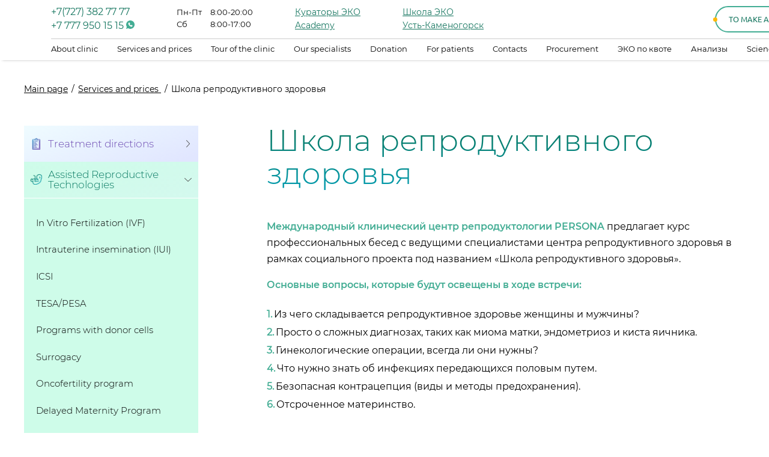

--- FILE ---
content_type: text/html; charset=UTF-8
request_url: https://persona-clinic.kz/en/service/44/skola-reproduktivnogo-zdorova.html
body_size: 17168
content:
<!DOCTYPE html>
<html lang="en">
<head>
    <meta charset="UTF-8">
    <meta http-equiv="X-UA-Compatible" content="IE=edge">
    <meta name="viewport" content="width=device-width, initial-scale=1.0, maximum-scale=1.0, user-scalable=no">
    <meta name="format-detection" content="telephone=no">
    <link rel="icon" href="/favicon.png" />
    <link rel="shortcut icon" href="/favicon.png" type="image/x-icon" />
    <title>Школа репродуктивного здоровья</title>
    <meta name="csrf-param" content="_csrf-frontend">
    <meta name="csrf-token" content="ybpORpBx1KvO8zqVIYbn9whPaonqXgFSjoLAaWl6og-73x8M1C6m8Yu4aqNK0pW7XRw94YwvWSjG47QbITjKVg==">
    <meta name="description" content="Международный клинический центр репродуктологии PERSONA предлагает курс профессиональных бесед с ведущими специалистами центра репродуктивного здоровья в рамках социального проекта под названием «Школа репродуктивного здоровья».">
<meta name="keywords" content="">
<link href="https://cdnjs.cloudflare.com/ajax/libs/toastr.js/2.1.3/toastr.min.css" rel="stylesheet">
<link href="https://cdnjs.cloudflare.com/ajax/libs/Ladda/1.0.0/ladda-themeless.min.css" rel="stylesheet">
<link href="/assets/d1a4264b/css/styles.css?v=1753629636" rel="stylesheet">
<link href="/assets/d1a4264b/js/static/fancybox/jquery.fancybox.min.css?v=1753629636" rel="stylesheet">
<link href="/assets/d1a4264b/css/rebuild.css?v=1753629636" rel="stylesheet">
<!--[if lt IE9]>
<script src="https://cdnjs.cloudflare.com/ajax/libs/html5shiv/3.7.3/html5shiv.min.js"></script>
<![endif]-->
<!--[if lt IE9]>
<script src="https://cdnjs.cloudflare.com/ajax/libs/respond.js/1.4.2/respond.min.js"></script>
<![endif]-->
<script>var inputmask_67e46e6e = {"showMaskOnHover":false,"mask":"+7(799)999-99-99"};</script>
    <!-- Global site tag (gtag.js) - Google Ads: 670529108 -->
    <script async src="https://www.googletagmanager.com/gtag/js?id=AW-670529108"></script>
    <script>
        window.dataLayer = window.dataLayer || [];

        function gtag() {
            dataLayer.push(arguments);
        }

        gtag('js', new Date());
        gtag('config', 'AW-670529108');
    </script>
    <!-- // Global site tag (gtag.js) - Google Ads: 670529108 -->

</head>
<body class="desktop">

    <!-- up66 -->
    <script type="text/javascript">
        var yaParams = {};
        var xhr      = new XMLHttpRequest();
        xhr.open('GET', 'https://ip.up66.ru/', true);
        xhr.onload = function () {
            yaParams.ip = this.responseText;
        };
        xhr.send();
    </script>
    <!-- // up66 -->

    <!-- Yandex.Metrika counter -->
    <script type="text/javascript">
        (function (d, w, c) {
            (w[c] = w[c] || []).push(function () {
                try {
                    w.yaCounter57279529 = new Ya.Metrika({
                        id:                  57279529,
                        params:              window.yaParams,
                        clickmap:            true,
                        trackLinks:          true,
                        accurateTrackBounce: true,
                        webvisor:            true
                    });
                } catch (e) {
                }
            });

            var n   = d.getElementsByTagName("script")[0],
                s   = d.createElement("script"),
                f   = function () {
                    n.parentNode.insertBefore(s, n);
                };
            s.type  = "text/javascript";
            s.async = true;
            s.src   = "https://mc.yandex.ru/metrika/watch.js";

            if (w.opera == "[object Opera]") {
                d.addEventListener("DOMContentLoaded", f, false);
            } else {
                f();
            }
        })(document, window, "yandex_metrika_callbacks");
    </script>
    <noscript>
        <div><img src="https://mc.yandex.ru/watch/57279529" style="position:absolute; left:-9999px;" alt="" /></div>
    </noscript>
    <!-- // Yandex.Metrika counter -->

    
    
    
<style type="text/css">
    .header-lang-wrapper > span {
        padding-right : 15px;
        margin-right  : 10px;
    }
    .header-lang-wrapper a {
        white-space : nowrap;
    }
    @media screen and (max-width : 767px) {
        .header-lang-wrapper:hover ul {
            opacity    : 1;
            visibility : visible;
        }
    }
</style>

<header class="header js-header">
    <div class="container">
        <div class="header-container">
            <div class="header-logo-wrapper">
                <a class="header-logo" href="/" title="title">
                    <img class="img-responsive" src="/assets/d1a4264b/content/header-logo.png" alt="alt">
                </a>
            </div>
            <div class="header-mobile-content">
                <div class="header-call-info header-info">
                    <p>
                        <a style="white-space: nowrap; font-size: 13px;" class="number" href="tel:+7(727) 382 77 77">
                            +7(727) 382 77 77                        </a>
                    </p>
                </div>
                <a class="number" style="margin-right: 10px" href="http://api.whatsapp.com/send?phone=77779501515&text=%20">
                    <svg xmlns="http://www.w3.org/2000/svg" x="0px" y="0px" width="16" height="16" viewBox="0 0 512.303 512.303" style="enable-background:new 0 0 512.303 512.303; display: inline-block" xml:space="preserve">
                        <path style="fill:#43AD94;" d="M256.014,0.134C114.629,0.164,0.038,114.804,0.068,256.189c0.01,48.957,14.059,96.884,40.479,138.1 L0.718,497.628c-2.121,5.496,0.615,11.671,6.111,13.792c1.229,0.474,2.534,0.717,3.851,0.715c1.222,0.006,2.435-0.203,3.584-0.619 l106.667-38.08c120.012,74.745,277.894,38.048,352.638-81.965s38.048-277.894-81.965-352.638 C350.922,13.495,303.943,0.087,256.014,0.134z" />
                        <path style="fill:#FAFAFA;" d="M378.062,299.889c0,0-26.133-12.8-42.496-21.333c-18.517-9.536-40.277,8.32-50.517,18.475 c-15.937-6.122-30.493-15.362-42.816-27.179c-11.819-12.321-21.059-26.877-27.179-42.816c10.155-10.261,27.968-32,18.475-50.517 c-8.427-16.384-21.333-42.496-21.333-42.517c-1.811-3.594-5.49-5.863-9.515-5.867h-21.333c-31.068,5.366-53.657,32.474-53.333,64 c0,33.493,40.085,97.835,67.115,124.885s91.371,67.115,124.885,67.115c31.526,0.324,58.634-22.266,64-53.333v-21.333 C384.018,305.401,381.71,301.686,378.062,299.889z" />
                    </svg>
                </a>
                <div class="header-lang-wrapper" style="display: block; margin: 0;">
                    <span class="current">
                        <img src="/assets/a7b6e828/en.svg" alt="" style="margin-top: 3px; margin-bottom: 6px; vertical-align: middle;">                    </span>
                    <ul>
                                                    <li class="">
                                                                    <a href="/ru/service/44/skola-reproduktivnogo-zdorova.html">
                                        <img src="/assets/a7b6e828/ru.svg" alt="" style="margin-top: 3px; margin-bottom: 6px; vertical-align: middle;">                                    </a>
                                                            </li>
                                                    <li class="current">
                                                                    <a href="javascript:void(0)">
                                        <img src="/assets/a7b6e828/en.svg" alt="" style="margin-top: 3px; margin-bottom: 6px; vertical-align: middle;">                                    </a>
                                                            </li>
                                                    <li class="">
                                                                    <a href="/kk/service/44/skola-reproduktivnogo-zdorova.html">
                                        <img src="/assets/a7b6e828/kk.svg" alt="" style="margin-top: 3px; margin-bottom: 6px; vertical-align: middle;">                                    </a>
                                                            </li>
                                                    <li class="">
                                                                    <a href="/de/service/44/skola-reproduktivnogo-zdorova.html">
                                        <img src="/assets/a7b6e828/de.svg" alt="" style="margin-top: 3px; margin-bottom: 6px; vertical-align: middle;">                                    </a>
                                                            </li>
                                                    <li class="">
                                                                    <a href="/cn/service/44/skola-reproduktivnogo-zdorova.html">
                                        <img src="/assets/a7b6e828/cn.svg" alt="" style="margin-top: 3px; margin-bottom: 6px; vertical-align: middle;">                                    </a>
                                                            </li>
                                            </ul>
                </div>
                <a class="hamburger js-hamburger" href="javascript:void(0)" title="Меню"><span></span></a>

            </div>
            <div class="header-content">
                <div class="header-content-top">
                    <div class="header-info-wrapper">
                        <div class="header-call-info header-info">
                            <p>
                                <a class="number" href="tel:+7(727) 382 77 77">
                                    +7(727) 382 77 77                                </a>
                            </p>
                            <p style="white-space: nowrap">
                                <a class="number" href="http://api.whatsapp.com/send?phone=77779501515&text=%20">
                                    +7 777 950 15 15                                    <svg version="1.1" id="Capa_1" xmlns="http://www.w3.org/2000/svg" x="0px" y="0px" width="14" height="14" viewBox="0 0 512.303 512.303" style="enable-background:new 0 0 512.303 512.303; display: inline-block" xml:space="preserve">
                                        <path style="fill:#43AD94;" d="M256.014,0.134C114.629,0.164,0.038,114.804,0.068,256.189c0.01,48.957,14.059,96.884,40.479,138.1 L0.718,497.628c-2.121,5.496,0.615,11.671,6.111,13.792c1.229,0.474,2.534,0.717,3.851,0.715c1.222,0.006,2.435-0.203,3.584-0.619 l106.667-38.08c120.012,74.745,277.894,38.048,352.638-81.965s38.048-277.894-81.965-352.638 C350.922,13.495,303.943,0.087,256.014,0.134z" />
                                        <path style="fill:#FAFAFA;" d="M378.062,299.889c0,0-26.133-12.8-42.496-21.333c-18.517-9.536-40.277,8.32-50.517,18.475 c-15.937-6.122-30.493-15.362-42.816-27.179c-11.819-12.321-21.059-26.877-27.179-42.816c10.155-10.261,27.968-32,18.475-50.517 c-8.427-16.384-21.333-42.496-21.333-42.517c-1.811-3.594-5.49-5.863-9.515-5.867h-21.333c-31.068,5.366-53.657,32.474-53.333,64 c0,33.493,40.085,97.835,67.115,124.885s91.371,67.115,124.885,67.115c31.526,0.324,58.634-22.266,64-53.333v-21.333 C384.018,305.401,381.71,301.686,378.062,299.889z" />
                                    </svg>
                                </a>
                                <!--<a class="callback js-popup-link" href="javascript:void(0)" data-fancybox data-src="#callbackPopup">
                                                                    </a>-->
                            </p>
                        </div>
                        <div class="header-worktime-info header-info">
                            <p><span>Пн-Пт</span><span>8:00-20:00</span></p><p><span>Сб</span><span>8:00-17:00</span></p>                        </div>
                        <div class="header-links header-info">
                            <p>
                                <a href="/en/site/curators">
                                    Кураторы ЭКО                                </a>
                            </p>
                            <p>
                                <a href="/en/site/mar">
                                    Academy                                </a>
                            </p>
                        </div>
                        <div class="header-links header-info">
                            <p>
                                <a href="/en/site/school">
                                    Школа ЭКО                                </a>
                            </p>
                            <p>
                                <a href="https://uk.persona-clinic.kz/">
                                    Усть-Каменогорск                                </a>
                                <a hidden href="/en/site/womenschool">
                                    Школа для женщин                                </a>
                            </p>
                        </div>
                    </div>

                    <div class="header-appointment">
                        <a class="button button-green js-popup-link" href="javascript:void(0)" data-fancybox data-src="#acceptancePopup">
                            <span class="text">To make an appoitment</span>
                        </a>
                    </div>
                </div>
                <!-- .header-content-top end-->
                <div class="header-content-bottom">
                    <nav class="header-nav">
                        <ul class="header-menu">
                                                                                        <li class="">
                                    <a href="/en/site/about">
                                        About clinic                                    </a>
                                </li>
                                                            <li class="">
                                    <a href="/en/site/services">
                                        Services and prices                                    </a>
                                </li>
                                                            <li class="">
                                    <a href="https://kuula.co/share/collection/715QT?logo=-1&card=1&info=0&fs=1&vr=1&zoom=1&gyro=0&initload=0&thumbs=3&alpha=0.60&inst=0">
                                        Tour of the clinic                                    </a>
                                </li>
                                                            <li class="">
                                    <a href="/en/site/specialists">
                                        Our specialists                                    </a>
                                </li>
                                                            <li class="">
                                    <a href="/en/site/donors">
                                        Donation                                    </a>
                                </li>
                                                            <li class="">
                                    <a href="/en/site/patient">
                                        For patients                                    </a>
                                </li>
                                                            <li class="">
                                    <a href="/en/site/contact">
                                        Contacts                                    </a>
                                </li>
                                                            <li class="">
                                    <a href="/en/site/page?id=20">
                                        Procurement                                    </a>
                                </li>
                                                            <li class="">
                                    <a href="/en/site/page?id=26">
                                        ЭКО по квоте                                    </a>
                                </li>
                                                            <li class="">
                                    <a href="http://178.238.78.26:1312/apex/f?p=104">
                                        Анализы                                    </a>
                                </li>
                                                            <li class="">
                                    <a href="/en/site/page?id=29">
                                        Science                                    </a>
                                </li>
                                                            <li class="">
                                    <a href="/en/site/page?id=21">
                                        .                                    </a>
                                </li>
                                                    </ul>
                    </nav>
                    <!-- .header-nav end-->
                    <div class="header-lang-wrapper" style="border: 0;">
                        <span class="current">
                            <img src="/assets/a7b6e828/en.svg" alt="" style="margin-top: 3px; margin-bottom: 6px; vertical-align: middle;"> <span style='line-height: 1'>EN</span>                        </span>
                        <ul>
                                                            <li class="">
                                                                            <a href="/ru/service/44/skola-reproduktivnogo-zdorova.html">
                                            <img src="/assets/a7b6e828/ru.svg" alt="" style="margin-top: 3px; margin-bottom: 6px; vertical-align: middle;"> <span style='line-height: 1'>RU</span>                                        </a>
                                                                    </li>
                                                            <li class="current">
                                                                            <a href="javascript:void(0)">
                                            <img src="/assets/a7b6e828/en.svg" alt="" style="margin-top: 3px; margin-bottom: 6px; vertical-align: middle;"> <span style='line-height: 1'>EN</span>                                        </a>
                                                                    </li>
                                                            <li class="">
                                                                            <a href="/kk/service/44/skola-reproduktivnogo-zdorova.html">
                                            <img src="/assets/a7b6e828/kk.svg" alt="" style="margin-top: 3px; margin-bottom: 6px; vertical-align: middle;"> <span style='line-height: 1'>KZ</span>                                        </a>
                                                                    </li>
                                                            <li class="">
                                                                            <a href="/de/service/44/skola-reproduktivnogo-zdorova.html">
                                            <img src="/assets/a7b6e828/de.svg" alt="" style="margin-top: 3px; margin-bottom: 6px; vertical-align: middle;"> <span style='line-height: 1'>DE</span>                                        </a>
                                                                    </li>
                                                            <li class="">
                                                                            <a href="/cn/service/44/skola-reproduktivnogo-zdorova.html">
                                            <img src="/assets/a7b6e828/cn.svg" alt="" style="margin-top: 3px; margin-bottom: 6px; vertical-align: middle;"> <span style='line-height: 1'>CN</span>                                        </a>
                                                                    </li>
                                                    </ul>
                    </div>
                    <div class="header-aside" style="display: none;">
                        <!--
                        <a class="user-button" href="#" title="user">
                            <span class="icon">
                                <svg width="15" height="16" fill="none" xmlns="http://www.w3.org/2000/svg">
                                    <path d="M.95 15v.05H1.917v-.66c0-2.925 2.473-5.28 5.583-5.28 3.11 0 5.583 2.355 5.583 5.28v.66H14.05v-.66c0-3.454-2.939-6.228-6.55-6.228-3.611 0-6.55 2.774-6.55 6.228V15zM7.5.95c-1.936 0-3.517 1.546-3.517 3.444S5.563 7.838 7.5 7.838c1.936 0 3.517-1.546 3.517-3.444S9.437.95 7.5.95zm0 .948c1.414 0 2.55 1.114 2.55 2.496S8.914 6.889 7.5 6.889 4.95 5.776 4.95 4.394c0-1.382 1.136-2.496 2.55-2.496z" stroke-width=".1"></path>
                                </svg>
                            </span>
                        </a>
                        -->
                        <a class="search-button js-popup-link" href="#" data-fancybox data-src="#searchPopup" title="search">
                            <span class="icon">
                                <svg width="14" height="14" fill="none" xmlns="http://www.w3.org/2000/svg">
                                    <path d="M13.831 13.035L10.012 9.26a5.634 5.634 0 0 0 1.288-3.6A5.657 5.657 0 0 0 5.65 0 5.657 5.657 0 0 0 0 5.66a5.657 5.657 0 0 0 5.65 5.659 5.636 5.636 0 0 0 3.567-1.268l3.83 3.786a.56.56 0 0 0 .392.163.546.546 0 0 0 .398-.168.56.56 0 0 0-.006-.797zM1.12 5.66a4.54 4.54 0 0 1 4.53-4.537 4.54 4.54 0 0 1 4.53 4.537 4.54 4.54 0 0 1-4.53 4.538A4.54 4.54 0 0 1 1.12 5.66z"></path>
                                </svg>
                            </span>
                        </a>
                    </div>
                    <!-- .header-aside end-->
                </div>
                <!-- .header-content-bottom end-->
            </div>
            <!-- .header-content end-->
        </div>
        <!-- .header-container end-->
    </div>
</header>
<!-- .header end-->

    <div class="wrapper js-wrapper">
        <section class="section inner-page-section services-inner-section js-services-inner-section">
    <div class="breadcrumbs-wrapper">
        <div class="container">
            <ul class="breadcrumbs-list">
                <li><a href="/">Main page</a></li>
                <li>
                    <a href="/en/site/services">
                        Services and prices                    </a>
                </li>
                <li><span>Школа репродуктивного здоровья</span></li>
            </ul>
        </div>
    </div>
    <!-- .breadcrumbs-wrapper end-->

    <div class="services-inner-container">
        <div class="container">
            <div class="inner-page-content">
                <div class="inner-page-left-content">

                    <div class="sidebar-menu-wrapper">
                        <ul class="sidebar-menu-dropdown">
                                                                                            <li class="sidebar-menu-item-dropdown">
                                    <a href="javascript:void(0)">
                                                                                    <span class="icon">
                                                <img class="img-responsive" src="/uploads/service_category/20200126_181723__1580041043.png" alt="alt">
                                            </span>
                                                                                <span class="text">Treatment directions</span>
                                    </a>
                                    <ul class="sidebar-menu-inner">
                                                                                                                                <li class="sidebar-menu-inner-item">
                                                <a href="/en/service/9/reproduktolog-9.html">
                                                    Reproduction                                                </a>
                                            </li>
                                                                                                                                <li class="sidebar-menu-inner-item">
                                                <a href="/en/service/17/muzskoe-besplodie-17.html">
                                                    Male infertility                                                </a>
                                            </li>
                                                                                                                                <li class="sidebar-menu-inner-item">
                                                <a href="/en/service/18/zenskoe-besplodie-18.html">
                                                    Female infertility                                                </a>
                                            </li>
                                                                                                                                <li class="sidebar-menu-inner-item">
                                                <a href="/en/service/19/andrologia-19.html">
                                                    Urology and Andrology                                                </a>
                                            </li>
                                                                                                                                <li class="sidebar-menu-inner-item">
                                                <a href="/en/service/20/ginekologia-20.html">
                                                    Gynecology                                                </a>
                                            </li>
                                                                                                                                <li class="sidebar-menu-inner-item">
                                                <a href="/en/service/21/genetika-21.html">
                                                    Genetics                                                </a>
                                            </li>
                                                                                                                                <li class="sidebar-menu-inner-item">
                                                <a href="/en/service/22/endokrinologia-22.html">
                                                    Endocrinology                                                </a>
                                            </li>
                                                                                                                                <li class="sidebar-menu-inner-item">
                                                <a href="/en/service/23/terapia-23.html">
                                                    Therapy                                                </a>
                                            </li>
                                                                                                                                <li class="sidebar-menu-inner-item">
                                                <a href="/en/service/24/analizy-i-diagnostika-24.html">
                                                    Research and diagnosis                                                </a>
                                            </li>
                                                                            </ul>
                                </li>
                                                                                            <li class="sidebar-menu-item-dropdown active">
                                    <a href="javascript:void(0)">
                                                                                    <span class="icon">
                                                <img class="img-responsive" src="/uploads/service_category/20200126_181752__1580041072.png" alt="alt">
                                            </span>
                                                                                <span class="text">Assisted Reproductive Technologies</span>
                                    </a>
                                    <ul class="sidebar-menu-inner">
                                                                                                                                <li class="sidebar-menu-inner-item">
                                                <a href="/en/service/25/ekstrakorporalnoe-oplodotvorenie-eko-25.html">
                                                    In Vitro Fertilization (IVF)                                                </a>
                                            </li>
                                                                                                                                <li class="sidebar-menu-inner-item">
                                                <a href="/en/service/26/vnutrimatocnaa-inseminacia-vmi-26.html">
                                                    Intrauterine insemination (IUI)                                                </a>
                                            </li>
                                                                                                                                <li class="sidebar-menu-inner-item">
                                                <a href="/en/service/27/iksi-icsi-27.html">
                                                    ICSI                                                </a>
                                            </li>
                                                                                                                                <li class="sidebar-menu-inner-item">
                                                <a href="/en/service/28/tesapesa-28.html">
                                                    TESA/PESA                                                </a>
                                            </li>
                                                                                                                                <li class="sidebar-menu-inner-item">
                                                <a href="/en/service/29/programmy-s-donorskimi-kletkami-29.html">
                                                    Programs with donor cells                                                </a>
                                            </li>
                                                                                                                                <li class="sidebar-menu-inner-item">
                                                <a href="/en/service/30/surrogatnoe-materinstvo-30.html">
                                                    Surrogacy                                                </a>
                                            </li>
                                                                                                                                <li class="sidebar-menu-inner-item">
                                                <a href="/en/service/31/programma-onkofertilnosti-31.html">
                                                    Oncofertility program                                                </a>
                                            </li>
                                                                                                                                <li class="sidebar-menu-inner-item">
                                                <a href="/en/service/32/programma-otsrocennogo-materinstva-32.html">
                                                    Delayed Maternity Program                                                </a>
                                            </li>
                                                                                                                                <li class="sidebar-menu-inner-item">
                                                <a href="/en/service/33/zamorozka-spermy-s-issledovaniem-kriorezistentnosti-33.html">
                                                    Sperm freeze with cryoresistance                                                </a>
                                            </li>
                                                                                                                                <li class="sidebar-menu-inner-item">
                                                <a href="/en/service/34/preimplantacionnyj-geneticeskij-skrining-pgs-34.html">
                                                    Preimplantation genetic screening (PGS)                                                </a>
                                            </li>
                                                                                                                                <li class="sidebar-menu-inner-item current">
                                                <a href="/en/service/44/skola-reproduktivnogo-zdorova.html">
                                                    Школа репродуктивного здоровья                                                </a>
                                            </li>
                                                                            </ul>
                                </li>
                                                                                            <li class="sidebar-menu-item-dropdown">
                                    <a href="javascript:void(0)">
                                                                                    <span class="icon">
                                                <img class="img-responsive" src="/uploads/service_category/20200126_181834__1580041114.png" alt="alt">
                                            </span>
                                                                                <span class="text">Pregnancy management</span>
                                    </a>
                                    <ul class="sidebar-menu-inner">
                                                                                                                                <li class="sidebar-menu-inner-item">
                                                <a href="/en/service/36/vedenie-beremennosti-36.html">
                                                    Pregnancy management                                                </a>
                                            </li>
                                                                                                                                <li class="sidebar-menu-inner-item">
                                                <a href="/en/service/37/skola-budusih-mam-37.html">
                                                    School of expectant mothers                                                </a>
                                            </li>
                                                                                                                                <li class="sidebar-menu-inner-item">
                                                <a href="/en/service/42/kardiotokografia.html">
                                                    Cardiotocography (CTG)                                                </a>
                                            </li>
                                                                                                                                <li class="sidebar-menu-inner-item">
                                                <a href="/en/service/43/trening-podgotovki-k-programme-eko-put-k-materinstvu.html">
                                                    Тренинг подготовки к программе ЭКО <br> "Путь к материнству"                                                </a>
                                            </li>
                                                                            </ul>
                                </li>
                                                                                            <li class="sidebar-menu-item-dropdown">
                                    <a href="javascript:void(0)">
                                                                                <span class="text">Genetics</span>
                                    </a>
                                    <ul class="sidebar-menu-inner">
                                                                                                                                <li class="sidebar-menu-inner-item">
                                                <a href="/en/service/45/dnk-testy.html">
                                                    ДНК-тесты                                                </a>
                                            </li>
                                                                            </ul>
                                </li>
                                                    </ul>
                        <!-- .sidebar-menu-dropdown end-->
                    </div>
                    <!-- .sidebar-menu-wrapper end-->

                                            <div class="medic-slider-block">
                            <div class="medic-slider-wrapper">
                                <ul class="medic-slider-list js-medic-slider-list">
                                                                            <li class="medic-slider-list__item">
                                                                                            <div class="medic-slider-list__item-img">
                                                    <img class="img-responsive" src="/uploads/specialist/20250613_173759__1749814679-8.png" alt="alt">
                                                </div>
                                                                                        <div class="medic-slider-list__item-name">
                                                <a href="/en/specialist/11/tumabaeva-saule-dalelhanovna-11.html">
                                                    Tumabayeva Saule Dalelhanova                                                </a>
                                            </div>
                                            <div class="medic-slider-list__item-position">
                                                Fertility specialist, obstetrician-gynecologist of the highest category, PhD                                            </div>
                                        </li>
                                        <!-- .medic-slider-list__item end-->
                                                                            <li class="medic-slider-list__item">
                                                                                            <div class="medic-slider-list__item-img">
                                                    <img class="img-responsive" src="/uploads/specialist/20200409_194202__1586439722.png" alt="alt">
                                                </div>
                                                                                        <div class="medic-slider-list__item-name">
                                                <a href="/en/specialist/36/urazymbetova-kymbat-abduhulovna.html">
                                                    Urazymbetova Kymbat Abduhulovna                                                </a>
                                            </div>
                                            <div class="medic-slider-list__item-position">
                                                Obstetrician-gynecologist                                            </div>
                                        </li>
                                        <!-- .medic-slider-list__item end-->
                                                                            <li class="medic-slider-list__item">
                                                                                            <div class="medic-slider-list__item-img">
                                                    <img class="img-responsive" src="/uploads/specialist/20230801_184726__1690894046.jpg" alt="alt">
                                                </div>
                                                                                        <div class="medic-slider-list__item-name">
                                                <a href="/en/specialist/63/omelanenko-sabina-mamedovna.html">
                                                    Омельяненко Сабина Мамедовна                                                 </a>
                                            </div>
                                            <div class="medic-slider-list__item-position">
                                                Акушер-гинеколог                                            </div>
                                        </li>
                                        <!-- .medic-slider-list__item end-->
                                                                            <li class="medic-slider-list__item">
                                                                                            <div class="medic-slider-list__item-img">
                                                    <img class="img-responsive" src="/uploads/specialist/20230223_192842__1677158922.png" alt="alt">
                                                </div>
                                                                                        <div class="medic-slider-list__item-name">
                                                <a href="/en/specialist/69/belonogova-ulia-aleksandrovna.html">
                                                    Белоногова Юлия Александровна                                                 </a>
                                            </div>
                                            <div class="medic-slider-list__item-position">
                                                Акушер-гинеколог                                             </div>
                                        </li>
                                        <!-- .medic-slider-list__item end-->
                                                                    </ul>
                                <!-- .medic-slider-list end-->
                                <div class="slider-controls-wrapper js-slider-controls-wrapper"></div>
                            </div>
                            <!-- .medic-slider-wrapper end-->
                            <div class="button-wrapper">
                                <a class="button button-green-simple js-popup-link" href="javascript:void(0)"
                                   onclick="$('#acceptancePopup [data-specialist]').val(69)"
                                   data-fancybox data-src="#acceptancePopup">
                                    <span class="text">To make an appoitment</span>
                                </a>
                            </div>
                        </div>
                    
                </div>
                <div class="inner-page-right-content">

                    <h2 class="inner-page-title">Школа репродуктивного здоровья</h2>
                    <div class="services-inner-content content-block">
                        <p><strong>Международный клинический центр репродуктологии </strong><strong>PERSONA</strong> предлагает курс профессиональных бесед с ведущими специалистами центра репродуктивного здоровья в рамках социального проекта под названием &laquo;Школа репродуктивного здоровья&raquo;.&nbsp;&nbsp;</p>

<p><strong>Основные вопросы, которые будут освещены в ходе встречи:</strong></p>

<ol>
	<li>Из чего складывается репродуктивное здоровье женщины и мужчины?</li>
	<li>Просто о сложных диагнозах, таких как миома матки, эндометриоз и киста яичника.</li>
	<li>Гинекологические операции, всегда ли они нужны?</li>
	<li>Что нужно знать об инфекциях передающихся половым путем.</li>
	<li>Безопасная контрацепция (виды и методы предохранения).</li>
	<li>Отсроченное материнство.</li>
</ol>
                    </div>

                    <div class="appointment-inner-block">
                        <div class="appointment-inner-form js-appointment-inner-form">
                            <div class="appointment-inner-title">
                                Our clinic will help you                            </div>
                            <div class="button-wrapper">
                                <a class="button button-green-simple js-popup-link" href="javascript:void(0)" data-fancybox data-src="#callbackPopup">
                                    <span class="text">Request a call</span>
                                </a>
                            </div>
                        </div>
                    </div>
                    <!-- .appointment-inner-block-->

                    <div class="services-inner-content content-block">
                        <p><img alt="" src="/uploads/service/20190930_134732__1569829652.jpg" style="height:100%; margin:5px; width:100%" /></p>

<p>Встречи проводятся на безвозмездной основе, на базе организации.</p>

<p>Дату и время необходимо согласовать заранее.</p>

<p>&nbsp;</p>

<p><strong>Мы гордимся своими возможностями и достижениями, и уверены, что сможем быть полезными для Вас! </strong></p>

<p>&nbsp;</p>

<p>Контактная информация :</p>

<p><a href="http://www.persona-clinic.kz/">www.persona-clinic.kz</a></p>

<p>+ 7 701 947 13 32</p>

<p>a_lokshina@persona-ivf.kz</p>

<p>&nbsp;</p>

<p><strong>Мы в социальных сетях</strong></p>

<p>IG @persona_clinic</p>

<p>FB @persona clinic</p>
                                                                    </div>

                </div>
                <!-- .inner-page-right-content end-->
            </div>
        </div>
    </div>
    <!-- .services-inner-container end-->

    </section>
<!-- .services-inner-section end-->
        <footer class="footer js-footer footer-large">

            <div class="container">
    <div class="footer-contacts-wrapper">
        <div class="footer-contacts-title">
            We are always happy to help you        </div>
        <div class="footer-contacts-info-wrapper">
            <div class="footer-contacts-info">
                <div class="line phone">
                    <span><a href="tel:+7(727) 382 77 77">+7(727) 382 77 77</a></span>
                    <span><a href="tel:+7 777 950 15 15">+7 777 950 15 15</a></span>
                </div>
                <div class="line address">
                    <span>Republic of Kazakhstan, Almaty, 32a Utepova str.</span>
                </div>
                <div class="line mail">
                    <span><a href="mailto:info@persona-ivf.kz">info@persona-ivf.kz</a></span>
                </div>
            </div>
            <div class="button-wrapper">
                <a class="button button-green-simple js-popup-link" href="javascript:void(0)"
                   data-fancybox data-src="#acceptancePopup">
                    <span class="text">To make an appoitment</span>
                </a>
                <a class="button button-black js-popup-link" href="javascript:void(0)"
                   data-fancybox data-src="#callbackPopup">
                    <span class="text">Request a call</span>
                </a>
            </div>
        </div>
    </div>
</div>
    
    <div class="container">
        <div class="footer-container">
            <div class="footer-left-content">
                                    <div class="footer-column">
                        <ul class="footer-link-list">
                                                            <li>
                                    <a href="/en/site/about">
                                        About clinic                                    </a>
                                </li>
                                                            <li>
                                    <a href="/en/site/services">
                                        Services and prices                                    </a>
                                </li>
                                                            <li>
                                    <a href="/en/site/specialists">
                                        Our specialists                                    </a>
                                </li>
                                                    </ul>
                    </div>
                    <!-- .footer-column end-->
                                    <div class="footer-column">
                        <ul class="footer-link-list">
                                                            <li>
                                    <a href="/en/site/page?id=20">
                                        Procurement                                    </a>
                                </li>
                                                            <li>
                                    <a href="/en/site/patient">
                                        For patients                                    </a>
                                </li>
                                                            <li>
                                    <a href="/en/site/reviews">
                                        Reviews                                    </a>
                                </li>
                                                    </ul>
                    </div>
                    <!-- .footer-column end-->
                                    <div class="footer-column">
                        <ul class="footer-link-list">
                                                            <li>
                                    <a href="/site/mar">
                                        International Academy                                    </a>
                                </li>
                                                            <li>
                                    <a href="/en/site/publications">
                                        It is interesting                                    </a>
                                </li>
                                                            <li>
                                    <a href="/en/site/faq">
                                        Q&A                                    </a>
                                </li>
                                                    </ul>
                    </div>
                    <!-- .footer-column end-->
                                    <div class="footer-column">
                        <ul class="footer-link-list">
                                                            <li>
                                    <a href="/en/site/contact">
                                        Contacts                                    </a>
                                </li>
                                                            <li>
                                    <a href="/en/site/page?id=26">
                                        ЭКО по квоте                                    </a>
                                </li>
                                                            <li>
                                    <a href="/en/site/page?id=25">
                                        Pharmacy                                    </a>
                                </li>
                                                    </ul>
                    </div>
                    <!-- .footer-column end-->
                            </div>
            <!-- .footer-left-content end-->
            <div class="footer-right-content">
                <ul class="socila-list">
                    <li>
                        <a class=" js-popup-link" href="#" data-fancybox data-src="#searchPopup" title="search">
                            <svg width="23" height="23" xmlns="http://www.w3.org/2000/svg" version="1.1" id="Capa_1" x="0px" y="0px" viewBox="0 0 56.966 56.966" style="enable-background:new 0 0 56.966 56.966;" xml:space="preserve" class="">
                                <g transform="matrix(0.960596 0 0 0.960596 1.12234 1.12234)">
                                    <path d="M55.146,51.887L41.588,37.786c3.486-4.144,5.396-9.358,5.396-14.786c0-12.682-10.318-23-23-23s-23,10.318-23,23  s10.318,23,23,23c4.761,0,9.298-1.436,13.177-4.162l13.661,14.208c0.571,0.593,1.339,0.92,2.162,0.92  c0.779,0,1.518-0.297,2.079-0.837C56.255,54.982,56.293,53.08,55.146,51.887z M23.984,6c9.374,0,17,7.626,17,17s-7.626,17-17,17  s-17-7.626-17-17S14.61,6,23.984,6z" data-original="#000000" class="active-path" data-old_color="#000000" fill="#43AD94" />
                                </g>
                            </svg>
                        </a>
                    </li>
                                            <li>
                            <a href="https://t.me/persona_ivf" title="telegram" target="_blank">
                                <svg width="23" height="19" xmlns="http://www.w3.org/2000/svg">
                                    <path d="M12.609 14.638c-.843.806-1.679 1.6-2.507 2.399-.29.28-.615.435-1.03.413-.284-.015-.442-.137-.53-.401-.634-1.934-1.278-3.863-1.909-5.798a.456.456 0 0 0-.345-.338 417.017 417.017 0 0 1-4.475-1.371 2.566 2.566 0 0 1-.658-.298c-.306-.204-.351-.536-.077-.775.254-.22.556-.412.87-.534 1.827-.711 3.664-1.4 5.497-2.093L21.405.55c.886-.336 1.566.137 1.474 1.077-.06.6-.218 1.192-.346 1.786-1.01 4.685-2.022 9.371-3.037 14.056-.242 1.112-1.037 1.403-1.97.727-1.56-1.13-3.12-2.263-4.68-3.395-.075-.053-.152-.104-.237-.163zm-3.504 1.423l.052-.014c.01-.044.024-.087.028-.13.1-1.063.206-2.124.293-3.188a.775.775 0 0 1 .284-.565c1.44-1.264 2.87-2.535 4.303-3.804 1.586-1.406 3.173-2.81 4.754-4.22.097-.087.138-.235.205-.356-.149-.015-.308-.074-.443-.04-.185.047-.36.152-.524.254-3.501 2.166-7 4.335-10.503 6.497-.198.122-.235.226-.16.44.259.728.494 1.463.737 2.197l.974 2.929z"></path>
                                </svg>
                            </a>
                        </li>
                                                                                    <li>
                            <a href="https://www.facebook.com/personaclinickz/?fb_dtsg_ag=AdwZgs9FWxTauziOfTD1ZWYJ1LjPk-FUbOAvqplEuvSoJw%3AAdydmsihjiZdnpgnPrc3F0qkvPKzC00-GdvLXGBWx7FYEw" title="facebook" target="_blank">
                                <svg xmlns="http://www.w3.org/2000/svg" viewbox="0 0 310 310" height="19" width="19">
                                    <path d="M81.703 165.106h33.981V305a5 5 0 0 0 5 5H178.3a5 5 0 0 0 5-5V165.765h39.064a5 5 0 0 0 4.967-4.429l5.933-51.502a5 5 0 0 0-4.966-5.572h-44.996V71.978c0-9.732 5.24-14.667 15.576-14.667h29.42a5 5 0 0 0 5-5V5.037a5 5 0 0 0-5-5h-40.545A39.746 39.746 0 0 0 185.896 0c-7.035 0-31.488 1.381-50.804 19.151-21.402 19.692-18.427 43.27-17.716 47.358v37.752H81.703a5 5 0 0 0-5 5v50.844a5 5 0 0 0 5 5.001z"></path>
                                </svg>
                            </a>
                        </li>
                                                                <li>
                            <a href="https://www.instagram.com/persona_clinic/?hl=ru" title="instagram" target="_blank">
                                <svg xmlns="http://www.w3.org/2000/svg" viewbox="0 0 23 23" height="23" width="23">
                                    <path d="M11.6 2.1c3.1 0 3.4 0 4.6.1 1.1.1 1.7.2 2.1.4.5.2 1 .5 1.3.9.4.4.7.8.9 1.3.2.4.3 1 .4 2.1.1 1.2.1 1.6.1 4.6s0 3.4-.1 4.6c-.1 1.1-.2 1.7-.4 2.1-.4 1-1.2 1.8-2.2 2.2-.4.2-1 .3-2.1.4-1.2.1-1.6.1-4.6.1s-3.4 0-4.6-.1c-1.1-.1-1.7-.2-2.1-.4-.5-.2-1-.5-1.3-.9-.4-.4-.7-.8-.9-1.3-.2-.4-.3-1-.4-2.1-.1-1.2-.1-1.6-.1-4.6s0-3.4.1-4.6c.1-1.1.2-1.7.4-2.1.2-.5.5-1 .9-1.3.3-.5.8-.8 1.3-1 .4-.2 1-.3 2.1-.4h4.6m0-2.1C8.5 0 8.1 0 6.9.1 5.7.1 4.8.3 4.1.6c-.8.3-1.5.7-2 1.3C1.5 2.5 1 3.2.7 4 .5 4.7.3 5.5.2 6.8.1 8 .1 8.4.1 11.5s0 3.5.1 4.7c.1 1.2.3 2.1.5 2.8.3.8.7 1.5 1.3 2 .6.6 1.3 1 2 1.3.7.3 1.6.5 2.8.5 1.3.2 1.7.2 4.8.2s3.5 0 4.7-.1c1.2-.1 2.1-.3 2.8-.5 1.5-.6 2.8-1.8 3.4-3.4.3-.7.5-1.6.5-2.8.1-1.2.1-1.6.1-4.7s0-3.5-.1-4.7c0-1.3-.2-2.1-.5-2.8-.3-.8-.7-1.5-1.3-2-.6-.6-1.3-1-2-1.3-.7-.3-1.6-.5-2.8-.5-1.3-.2-1.6-.2-4.8-.2zm0 5.6c-3.3 0-5.9 2.6-5.9 5.9s2.6 5.9 5.9 5.9 5.9-2.6 5.9-5.9c0-3.3-2.6-5.9-5.9-5.9zm0 9.7c-2.1 0-3.8-1.7-3.8-3.8 0-2.1 1.7-3.8 3.8-3.8 2.1 0 3.8 1.7 3.8 3.8.1 2.1-1.6 3.8-3.8 3.8zM17.8 4c.8 0 1.4.6 1.4 1.4s-.6 1.4-1.4 1.4-1.4-.6-1.4-1.4S17 4 17.8 4z"></path>
                                </svg>
                            </a>
                        </li>
                                                                <li>
                            <a href="https://instagram.com/academy_of_reproductology?igshid=1lakfjxi04z4y" title="instagram" target="_blank">
                                <svg xmlns="http://www.w3.org/2000/svg" viewbox="0 0 23 23" height="23" width="23">
                                    <path d="M11.6 2.1c3.1 0 3.4 0 4.6.1 1.1.1 1.7.2 2.1.4.5.2 1 .5 1.3.9.4.4.7.8.9 1.3.2.4.3 1 .4 2.1.1 1.2.1 1.6.1 4.6s0 3.4-.1 4.6c-.1 1.1-.2 1.7-.4 2.1-.4 1-1.2 1.8-2.2 2.2-.4.2-1 .3-2.1.4-1.2.1-1.6.1-4.6.1s-3.4 0-4.6-.1c-1.1-.1-1.7-.2-2.1-.4-.5-.2-1-.5-1.3-.9-.4-.4-.7-.8-.9-1.3-.2-.4-.3-1-.4-2.1-.1-1.2-.1-1.6-.1-4.6s0-3.4.1-4.6c.1-1.1.2-1.7.4-2.1.2-.5.5-1 .9-1.3.3-.5.8-.8 1.3-1 .4-.2 1-.3 2.1-.4h4.6m0-2.1C8.5 0 8.1 0 6.9.1 5.7.1 4.8.3 4.1.6c-.8.3-1.5.7-2 1.3C1.5 2.5 1 3.2.7 4 .5 4.7.3 5.5.2 6.8.1 8 .1 8.4.1 11.5s0 3.5.1 4.7c.1 1.2.3 2.1.5 2.8.3.8.7 1.5 1.3 2 .6.6 1.3 1 2 1.3.7.3 1.6.5 2.8.5 1.3.2 1.7.2 4.8.2s3.5 0 4.7-.1c1.2-.1 2.1-.3 2.8-.5 1.5-.6 2.8-1.8 3.4-3.4.3-.7.5-1.6.5-2.8.1-1.2.1-1.6.1-4.7s0-3.5-.1-4.7c0-1.3-.2-2.1-.5-2.8-.3-.8-.7-1.5-1.3-2-.6-.6-1.3-1-2-1.3-.7-.3-1.6-.5-2.8-.5-1.3-.2-1.6-.2-4.8-.2zm0 5.6c-3.3 0-5.9 2.6-5.9 5.9s2.6 5.9 5.9 5.9 5.9-2.6 5.9-5.9c0-3.3-2.6-5.9-5.9-5.9zm0 9.7c-2.1 0-3.8-1.7-3.8-3.8 0-2.1 1.7-3.8 3.8-3.8 2.1 0 3.8 1.7 3.8 3.8.1 2.1-1.6 3.8-3.8 3.8zM17.8 4c.8 0 1.4.6 1.4 1.4s-.6 1.4-1.4 1.4-1.4-.6-1.4-1.4S17 4 17.8 4z"></path>
                                </svg>
                            </a>
                        </li>
                                    </ul>
            </div>
        </div>
        <!-- .footer-container end-->
        <div class="footer-copyright-wrapper">
            <span>Persona-Clinic&copy;2017&nbsp;&ndash;&nbsp;2026</span>
        </div>
    </div>
</footer>
<!-- footer end-->
    </div>

    
    <div id="callbackPopup" class="simple-popup js-simple-popup" data-pjax-container="" data-pjax-timeout="10000" style="display: none;"><a class="close-popup-button js-close-popup-button" href="javascript:void(0)" data-fancybox-close title="Закрыть">
    <span class="icon">
        <svg width="25" height="25">
            <path d="M24.884 23.86l-1.025 1.024L.278 1.304 1.303.277l23.581 23.581z"></path>
            <path d="M1.303 24.884L.278 23.86 23.859.278l1.025 1.025-23.58 23.581z"></path>
        </svg>
    </span>
</a>

<div class="popup-title">Submit your application</div>
<div class="popup-text">
    <p>Leave your contacts and you will be contacted shortly</p></div>

<form id="callback-form" class="popup-form js-popup-form" action="/en/contact/callback" method="post" data-pjax="" onsubmit="gtag(&#039;event&#039;, &#039;Заказать звонок&#039;, {&#039;event_category&#039;: &#039;заполнение формы2&#039;, &#039;request_a_call&#039;: &#039;отправка формы&#039;}); yaCounter50107819.reachGoal(&#039;Заказать_звонок&#039;); return true;">
<input type="hidden" name="_csrf-frontend" value="ybpORpBx1KvO8zqVIYbn9whPaonqXgFSjoLAaWl6og-73x8M1C6m8Yu4aqNK0pW7XRw94YwvWSjG47QbITjKVg==">
<div class="input-line">
    <div class="input-field js-input-field field-callback-name required">
<input type="text" id="callback-name" class="input js-input" name="Callback[name]" maxlength="128" aria-required="true">
<label class="label" for="callback-name">Name</label>

<div class="error-text"></div>
</div></div>

<div class="input-line">
    <div class="input-field js-input-field field-callback-tel required">
<input type="text" id="callback-tel" class="input js-input" name="Callback[tel]" maxlength aria-required="true" data-plugin-inputmask="inputmask_67e46e6e">
<label class="label" for="callback-tel">Phone</label>

<div class="error-text"></div>
</div></div>

<div class="input-line">
    <div class="input-field js-input-field field-callback-email">
<input type="text" id="callback-email" class="input js-input" name="Callback[email]" maxlength="128">
<label class="label" for="callback-email">Email</label>

<div class="error-text"></div>
</div></div>

<div class="button-wrapper">
    <button type="submit" class="button button-green-simple ladda-button">
        <span class="text ladda-label">Send</span>
    </button>
</div>

</form>
</div><!-- #callbackPopup end-->
    <div id="requestQuotaIvfPopup" class="simple-popup js-simple-popup" data-pjax-container="" data-pjax-timeout="10000" style="display: none;"><a class="close-popup-button js-close-popup-button" href="javascript:void(0)" data-fancybox-close title="Закрыть">
    <span class="icon">
        <svg width="25" height="25">
            <path d="M24.884 23.86l-1.025 1.024L.278 1.304 1.303.277l23.581 23.581z"></path>
            <path d="M1.303 24.884L.278 23.86 23.859.278l1.025 1.025-23.58 23.581z"></path>
        </svg>
    </span>
</a>

<div class="popup-title">Submit your application</div>
<div class="popup-text">
    <p>Leave your contacts and you will be contacted shortly</p></div>

<form id="request-quota-ivf-form" class="popup-form js-popup-form" action="/en/contact/request-quota-ivf" method="post" data-pjax="">
<input type="hidden" name="_csrf-frontend" value="ybpORpBx1KvO8zqVIYbn9whPaonqXgFSjoLAaWl6og-73x8M1C6m8Yu4aqNK0pW7XRw94YwvWSjG47QbITjKVg==">
<div class="input-line">
    <div class="input-field js-input-field field-requestquotaivf-name required">
<input type="text" id="requestquotaivf-name" class="input js-input" name="RequestQuotaIvf[name]" maxlength="128" aria-required="true">
<label class="label" for="requestquotaivf-name">Name</label>

<div class="error-text"></div>
</div></div>

<div class="input-line">
    <div class="input-field js-input-field field-requestquotaivf-tel required">
<input type="text" id="requestquotaivf-tel" class="input js-input" name="RequestQuotaIvf[tel]" maxlength aria-required="true" data-plugin-inputmask="inputmask_67e46e6e">
<label class="label" for="requestquotaivf-tel">Phone</label>

<div class="error-text"></div>
</div></div>

<div class="button-wrapper">
    <button type="submit" class="button button-green-simple ladda-button">
        <span class="text ladda-label">Send</span>
    </button>
</div>

</form>
</div><!-- #requestQuotaIvfPopup end-->
    <div id="iarPopup" class="simple-popup js-simple-popup" data-pjax-container="" data-pjax-timeout="10000" style="display: none;"><a class="close-popup-button js-close-popup-button" href="javascript:void(0)" data-fancybox-close title="Закрыть">
    <span class="icon">
        <svg width="25" height="25">
            <path d="M24.884 23.86l-1.025 1.024L.278 1.304 1.303.277l23.581 23.581z"></path>
            <path d="M1.303 24.884L.278 23.86 23.859.278l1.025 1.025-23.58 23.581z"></path>
        </svg>
    </span>
</a>

<div class="popup-title">Записаться</div>
<div class="popup-text">
    <p>Leave your contacts and you will be contacted shortly</p></div>

<form id="iar-form" class="popup-form js-popup-form" action="/en/contact/iar" method="post" data-pjax="">
<input type="hidden" name="_csrf-frontend" value="ybpORpBx1KvO8zqVIYbn9whPaonqXgFSjoLAaWl6og-73x8M1C6m8Yu4aqNK0pW7XRw94YwvWSjG47QbITjKVg==">
<div class="input-field js-input-field field-iarrequest-item_id">
<input type="hidden" id="iarrequest-item_id" class="form-control" name="IarRequest[item_id]" data-iar-form-item="">


<div class="error-text"></div>
</div>
<div class="input-line">
    <div class="input-field js-input-field field-iarrequest-name required">
<input type="text" id="iarrequest-name" class="input js-input" name="IarRequest[name]" maxlength="128" aria-required="true">
<label class="label" for="iarrequest-name">Имя</label>

<div class="error-text"></div>
</div></div>

<div class="input-line">
    <div class="input-field js-input-field field-iarrequest-tel required">
<input type="text" id="iarrequest-tel" class="input js-input" name="IarRequest[tel]" maxlength aria-required="true" data-plugin-inputmask="inputmask_67e46e6e">
<label class="label" for="iarrequest-tel">Телефон</label>

<div class="error-text"></div>
</div></div>

<div class="button-wrapper">
    <button type="submit" class="button button-green-simple ladda-button">
        <span class="text ladda-label">Send</span>
    </button>
</div>

</form>
</div>    <div id="mailboxPopup" class="simple-popup js-simple-popup" data-pjax-container="" data-pjax-timeout="10000" style="display: none;"><a class="close-popup-button js-close-popup-button" href="javascript:void(0)" data-fancybox-close title="Закрыть">
    <span class="icon">
        <svg width="25" height="25">
            <path d="M24.884 23.86l-1.025 1.024L.278 1.304 1.303.277l23.581 23.581z"></path>
            <path d="M1.303 24.884L.278 23.86 23.859.278l1.025 1.025-23.58 23.581z"></path>
        </svg>
    </span>
</a>

<div class="popup-title">Private message</div>
<div class="popup-text">
    <p>You can send a personal message to a specialist</p></div>

<form id="mailbox-form" class="popup-form js-popup-form" action="/en/contact/mailbox" method="post" data-pjax="">
<input type="hidden" name="_csrf-frontend" value="ybpORpBx1KvO8zqVIYbn9whPaonqXgFSjoLAaWl6og-73x8M1C6m8Yu4aqNK0pW7XRw94YwvWSjG47QbITjKVg==">
<div class="input-line">
    <div class="input-field js-input-field field-mailbox-specialist_id">
<select id="mailbox-specialist_id" class="form-control" name="Mailbox[specialist_id]" data-specialist="">
<option value="">-- choose a doctor --</option>
<option value="81">Абдрахманова Алия Сериковна</option>
<option value="70">Абубакирова Шолпан Сейдуллаевна</option>
<option value="35">Abshekenova Aygerim Temirkhanovna</option>
<option value="73">Алиева Эльмира Эльдаровна </option>
<option value="58">Арефьева Мария</option>
<option value="80">Асқар Еңлік </option>
<option value="27">Baysbekova Alphia Gilmatovna</option>
<option value="76">Балмухамбетова Курманжан Шайхсламовна</option>
<option value="66">Батырова Алиса Курбангалиевна </option>
<option value="43">Бегимбаева Аймира Асылбековна</option>
<option value="48">Биржанова Гаухар Турсунгалиевна</option>
<option value="6">Valiyev Ravil Kamilyevich</option>
<option value="29">Vashenko Nina Vasylievna </option>
<option value="60">Газиева Элина</option>
<option value="72">Ермекова Айгерим  Шамшадиновна </option>
<option value="44">Ильяшева Роза Мазановна</option>
<option value="40">Исенова Сауле Шайкеновна</option>
<option value="24">Isina Gulzhan Muratovna </option>
<option value="79">Казарян Светлана Усиковна </option>
<option value="9">Karibayeva Sholpan Kenesovna. </option>
<option value="84">Касымгалиев Сунгат</option>
<option value="14">Kokteubayeva Nurgul Zholdasbekovna </option>
<option value="15">Lavrov Yuriy Vasilyevich</option>
<option value="26">Lavrova Elena Nikolaevna</option>
<option value="5">Lokshin Vyacheslav Notanovich</option>
<option value="57">Мукан  Молдир</option>
<option value="17">Nigmetova Kamshat Timergalievna</option>
<option value="75">Ольга Анатольевна Пустотина</option>
<option value="59">Орендаренко Екатерина</option>
<option value="74">Роговская Светлана Ивановна </option>
<option value="46">Рустамова Фарида Ерашимовна</option>
<option value="19">Rybina Anastasia Nikolaevna </option>
<option value="10">Savenko Galina Myhaiylovna. </option>
<option value="82">Сайлау Жулдыз Куанышкызы</option>
<option value="83">Сарсембаева Сауле Абуовна</option>
<option value="42">Сарсенбаева Жадыра Каныбековна</option>
<option value="31">Satbaldieva Alia Bulatovna</option>
<option value="56">Трещалова Юлия</option>
<option value="11">Tumabayeva Saule Dalelhanova</option>
<option value="12">Tyugai Yulia Leonidovna</option>
<option value="64">Хамзина Галия Айнабековна</option>
<option value="33">Shagmanova Saule Kazhigalievna</option>
<option value="68">Эркин Карина Тимуровна</option>
</select>


<div class="error-text"></div>
</div></div>

<div class="input-line">
    <div class="input-field js-input-field field-mailbox-name required">
<input type="text" id="mailbox-name" class="input js-input" name="Mailbox[name]" maxlength="128" aria-required="true">
<label class="label" for="mailbox-name">Name</label>

<div class="error-text"></div>
</div></div>

<div class="input-line">
    <div class="input-field js-input-field field-mailbox-email">
<input type="text" id="mailbox-email" class="input js-input" name="Mailbox[email]">
<label class="label" for="mailbox-email">Email</label>

<div class="error-text"></div>
</div></div>

<div class="input-line">
    <div class="input-field js-input-field field-mailbox-tel required">
<input type="text" id="mailbox-tel" class="input js-input" name="Mailbox[tel]" maxlength aria-required="true" data-plugin-inputmask="inputmask_67e46e6e">
<label class="label" for="mailbox-tel">Phone</label>

<div class="error-text"></div>
</div></div>

<div class="input-line">
    <div class="input-field js-input-field field-mailbox-text">
<textarea id="mailbox-text" class="input js-input" name="Mailbox[text]" maxlength="2000" rows="3" style="width: 100%; resize: none; border-bottom: 1px solid rgba(0, 0, 0, 0.2);"></textarea>
<label class="label" for="mailbox-text">Текст</label>

<div class="error-text"></div>
</div></div>

<div class="button-wrapper">
    <button type="submit" class="button button-green-simple ladda-button">
        <span class="text ladda-label">Send</span>
    </button>
</div>

</form>
</div><!-- #callbackPopup end-->
    <div id="freeConsultationPopup" class="simple-popup js-simple-popup" data-pjax-container="" data-pjax-timeout="10000" style="display: none;"><a class="close-popup-button js-close-popup-button" href="javascript:void(0)" data-fancybox-close title="Закрыть">
    <span class="icon">
        <svg width="25" height="25">
            <path d="M24.884 23.86l-1.025 1.024L.278 1.304 1.303.277l23.581 23.581z"></path>
            <path d="M1.303 24.884L.278 23.86 23.859.278l1.025 1.025-23.58 23.581z"></path>
        </svg>
    </span>
</a>

<div class="popup-title">Apply for a free consultation</div>
<div class="popup-text">
    <p>Leave your contacts and you will be contacted shortly</p></div>

<form id="free-consultation-form" class="popup-form js-popup-form" action="/en/contact/free-consultation" method="post" data-pjax="" onsubmit="gtag(&#039;event&#039;, &#039;Бесплатная консультация&#039;, {&#039;event_category&#039;: &#039;заполнение формы3&#039;, &#039;free_consultation&#039;: &#039;отправка формы&#039;}); yaCounter50107819.reachGoal(&#039;Бесплатная_консультация&#039;); return true;">
<input type="hidden" name="_csrf-frontend" value="ybpORpBx1KvO8zqVIYbn9whPaonqXgFSjoLAaWl6og-73x8M1C6m8Yu4aqNK0pW7XRw94YwvWSjG47QbITjKVg==">
<div class="input-line">
    <div class="input-field js-input-field field-freeconsultation-name required">
<input type="text" id="freeconsultation-name" class="input js-input" name="FreeConsultation[name]" maxlength="128" aria-required="true">
<label class="label" for="freeconsultation-name">Name</label>

<div class="error-text"></div>
</div></div>

<div class="input-line">
    <div class="input-field js-input-field field-freeconsultation-tel required">
<input type="text" id="freeconsultation-tel" class="input js-input" name="FreeConsultation[tel]" maxlength aria-required="true" data-plugin-inputmask="inputmask_67e46e6e">
<label class="label" for="freeconsultation-tel">Phone</label>

<div class="error-text"></div>
</div></div>

<div class="input-line">
    <div class="input-field js-input-field field-freeconsultation-email">
<input type="text" id="freeconsultation-email" class="input js-input" name="FreeConsultation[email]" maxlength="128">
<label class="label" for="freeconsultation-email">Email</label>

<div class="error-text"></div>
</div></div>

<div class="button-wrapper">
    <button type="submit" class="button button-green-simple ladda-button">
        <span class="text ladda-label">Send</span>
    </button>
</div>

</form>
</div><!-- #callbackPopup end-->
    <div id="faqPopup" class="simple-popup js-simple-popup" data-pjax-container="" data-pjax-timeout="10000" style="display: none;"><a class="close-popup-button js-close-popup-button" href="javascript:void(0)" data-fancybox-close title="Закрыть">
    <span class="icon">
        <svg width="25" height="25">
            <path d="M24.884 23.86l-1.025 1.024L.278 1.304 1.303.277l23.581 23.581z"></path>
            <path d="M1.303 24.884L.278 23.86 23.859.278l1.025 1.025-23.58 23.581z"></path>
        </svg>
    </span>
</a>

<div class="popup-title">Ask a question</div>

<form id="faq-form" class="popup-form js-popup-form" action="/en/contact/faq" method="post" data-pjax="">
<input type="hidden" name="_csrf-frontend" value="ybpORpBx1KvO8zqVIYbn9whPaonqXgFSjoLAaWl6og-73x8M1C6m8Yu4aqNK0pW7XRw94YwvWSjG47QbITjKVg==">
<div class="input-line">
    <div class="input-field js-input-field field-faq-question required">
<input type="text" id="faq-question" class="input js-input" name="Faq[question]" maxlength="10000" aria-required="true">
<label class="label" for="faq-question">Question</label>

<div class="error-text"></div>
</div></div>

<div class="input-line">
    <div class="input-field js-input-field field-faq-email required">
<input type="text" id="faq-email" class="input js-input" name="Faq[email]" aria-required="true">
<label class="label" for="faq-email">Email</label>

<div class="error-text"></div>
</div></div>

<div class="input-line">
    <div class="input-field js-input-field field-faq-tel">
<input type="text" id="faq-tel" class="input js-input" name="Faq[tel]" maxlength data-plugin-inputmask="inputmask_67e46e6e">
<label class="label" for="faq-tel">Phone</label>

<div class="error-text"></div>
</div></div>

<div class="button-wrapper">
    <button type="submit" class="button button-green-simple ladda-button">
        <span class="text ladda-label">Send</span>
    </button>
</div>

</form>
</div>
<!-- #faqPopup end-->
    <div id="searchPopup" class="search-popup js-simple-popup" data-pjax-container="" data-pjax-timeout="10000" style="display: none;"><a class="close-popup-button js-close-popup-button" href="javascript:void(0)" data-fancybox-close title="Закрыть">
    <span class="icon">
        <svg width="25" height="25">
            <path d="M24.884 23.86l-1.025 1.024L.278 1.304 1.303.277l23.581 23.581z"></path>
            <path d="M1.303 24.884L.278 23.86 23.859.278l1.025 1.025-23.58 23.581z"></path>
        </svg>
    </span>
</a>

<div class="popup-title">Search</div>

<form id="search-form" class="search-form js-popup-form" action="/en/site/search" method="get" data-pjax="">
<div class="input-line">
    <div class="input-field js-input-field field-searchmodel-q required">
<input type="text" id="searchmodel-q" class="input js-input" name="SearchModel[q]" placeholder="Найти" aria-required="true">
<div class="error-text"></div>
</div>    <button class="button" type="submit" data-spinner-color="#ffffff">
        <span class="icon ladda-label">
            <svg fill="none" xmlns="http://www.w3.org/2000/svg">
                <path d="M13.831 13.035L10.012 9.26a5.634 5.634 0 0 0 1.288-3.6A5.657 5.657 0 0 0 5.65 0 5.657 5.657 0 0 0 0 5.66a5.657 5.657 0 0 0 5.65 5.659 5.636 5.636 0 0 0 3.567-1.268l3.83 3.786a.56.56 0 0 0 .392.163.546.546 0 0 0 .398-.168.56.56 0 0 0-.006-.797zM1.12 5.66a4.54 4.54 0 0 1 4.53-4.537 4.54 4.54 0 0 1 4.53 4.537 4.54 4.54 0 0 1-4.53 4.538A4.54 4.54 0 0 1 1.12 5.66z"></path>
            </svg>
            <i class="ladda-spinner"></i>
        </span>
    </button>
</div>

</form><!-- .search-form end-->

<div class="search-result-wrapper js-search-result-wrapper">

    
</div>
<!-- .search-result-wrapper end-->

</div>    <div id="reviewPopup" class="simple-popup js-simple-popup" data-pjax-container="" data-pjax-timeout="10000" style="display: none;"><a class="close-popup-button js-close-popup-button" href="javascript:void(0)" data-fancybox-close title="Закрыть">
    <span class="icon">
        <svg width="25" height="25">
            <path d="M24.884 23.86l-1.025 1.024L.278 1.304 1.303.277l23.581 23.581z"></path>
            <path d="M1.303 24.884L.278 23.86 23.859.278l1.025 1.025-23.58 23.581z"></path>
        </svg>
    </span>
</a>

<div class="popup-title">Leave feedback</div>

<form id="review-form" class="popup-form js-popup-form" action="/en/contact/review" method="post" data-pjax="" enctype="multipart/form-data">
<input type="hidden" name="_csrf-frontend" value="ybpORpBx1KvO8zqVIYbn9whPaonqXgFSjoLAaWl6og-73x8M1C6m8Yu4aqNK0pW7XRw94YwvWSjG47QbITjKVg==">
<div class="input-line">
    <div class="input-field js-input-field field-fileuploadform-file">
<input type="hidden" name="FileUploadForm[file]" value=""><input type="file" id="fileuploadform-file" class="input inputfile" name="FileUploadForm[file]" maxlength>
<label class="label" for="fileuploadform-file">Attach a photo in JPG or PNG format</label>

<div class="error-text"></div>
</div></div>

<div class="input-line">
    <div class="input-field js-input-field field-review-name required">
<input type="text" id="review-name" class="input js-input" name="Review[name]" maxlength="128" aria-required="true">
<label class="label" for="review-name">Name</label>

<div class="error-text"></div>
</div></div>

<div class="input-line">
    <div class="input-field js-input-field field-review-message required">
<input type="text" id="review-message" class="input js-input" name="Review[message]" maxlength="10000" aria-required="true">
<label class="label" for="review-message">Message</label>

<div class="error-text"></div>
</div></div>

<div class="button-wrapper">
    <button type="submit" class="button button-green-simple ladda-button">
        <span class="text ladda-label">Send</span>
    </button>
</div>

</form>
</div>
<!-- #reviewPopup end-->
    <div id="acceptancePopup" class="simple-popup js-simple-popup" data-pjax-container="" data-pjax-timeout="10000" style="display: none;"><a class="close-popup-button js-close-popup-button" href="javascript:void(0)" data-fancybox-close title="Закрыть">
    <span class="icon">
        <svg width="25" height="25">
            <path d="M24.884 23.86l-1.025 1.024L.278 1.304 1.303.277l23.581 23.581z"></path>
            <path d="M1.303 24.884L.278 23.86 23.859.278l1.025 1.025-23.58 23.581z"></path>
        </svg>
    </span>
</a>

<div class="popup-title">Make an appointment</div>
<div class="popup-text">
    <p>Sign up to a specialist and we will contact you shortly</p></div>

<form id="acceptance-form" class="popup-form js-popup-form" action="/en/contact/acceptance" method="post" data-pjax="" onsubmit="gtag(&#039;event&#039;, &#039;Записаться на прием&#039;, {&#039;event_category&#039;: &#039;заполнение формы1&#039;, &#039;make_an_appointment&#039;: &#039;отправка формы&#039;}); yaCounter50107819.reachGoal(&#039;Записаться_на_прием&#039;); return true;">
<input type="hidden" name="_csrf-frontend" value="ybpORpBx1KvO8zqVIYbn9whPaonqXgFSjoLAaWl6og-73x8M1C6m8Yu4aqNK0pW7XRw94YwvWSjG47QbITjKVg==">
<div class="input-line">
    <div class="input-field js-input-field field-requestacceptance-name required">
<input type="text" id="requestacceptance-name" class="input js-input" name="RequestAcceptance[name]" maxlength="128" aria-required="true">
<label class="label" for="requestacceptance-name">Name</label>

<div class="error-text"></div>
</div></div>

<div class="input-line">
    <div class="input-field js-input-field field-requestacceptance-tel required">
<input type="text" id="requestacceptance-tel" class="input js-input" name="RequestAcceptance[tel]" maxlength aria-required="true" data-plugin-inputmask="inputmask_67e46e6e">
<label class="label" for="requestacceptance-tel">Phone</label>

<div class="error-text"></div>
</div></div>

<div class="input-line" style="display: none;">
    <div class="input-field js-input-field field-requestacceptance-specialist_id">
<select id="requestacceptance-specialist_id" class="form-control" name="RequestAcceptance[specialist_id]" data-specialist="">
<option value="">-- choose a doctor --</option>
<option value="81">Абдрахманова Алия Сериковна</option>
<option value="70">Абубакирова Шолпан Сейдуллаевна</option>
<option value="35">Abshekenova Aygerim Temirkhanovna</option>
<option value="73">Алиева Эльмира Эльдаровна </option>
<option value="58">Арефьева Мария</option>
<option value="80">Асқар Еңлік </option>
<option value="27">Baysbekova Alphia Gilmatovna</option>
<option value="76">Балмухамбетова Курманжан Шайхсламовна</option>
<option value="66">Батырова Алиса Курбангалиевна </option>
<option value="43">Бегимбаева Аймира Асылбековна</option>
<option value="48">Биржанова Гаухар Турсунгалиевна</option>
<option value="6">Valiyev Ravil Kamilyevich</option>
<option value="29">Vashenko Nina Vasylievna </option>
<option value="60">Газиева Элина</option>
<option value="72">Ермекова Айгерим  Шамшадиновна </option>
<option value="44">Ильяшева Роза Мазановна</option>
<option value="40">Исенова Сауле Шайкеновна</option>
<option value="24">Isina Gulzhan Muratovna </option>
<option value="79">Казарян Светлана Усиковна </option>
<option value="9">Karibayeva Sholpan Kenesovna. </option>
<option value="84">Касымгалиев Сунгат</option>
<option value="14">Kokteubayeva Nurgul Zholdasbekovna </option>
<option value="15">Lavrov Yuriy Vasilyevich</option>
<option value="26">Lavrova Elena Nikolaevna</option>
<option value="5">Lokshin Vyacheslav Notanovich</option>
<option value="57">Мукан  Молдир</option>
<option value="17">Nigmetova Kamshat Timergalievna</option>
<option value="75">Ольга Анатольевна Пустотина</option>
<option value="59">Орендаренко Екатерина</option>
<option value="74">Роговская Светлана Ивановна </option>
<option value="46">Рустамова Фарида Ерашимовна</option>
<option value="19">Rybina Anastasia Nikolaevna </option>
<option value="10">Savenko Galina Myhaiylovna. </option>
<option value="82">Сайлау Жулдыз Куанышкызы</option>
<option value="83">Сарсембаева Сауле Абуовна</option>
<option value="42">Сарсенбаева Жадыра Каныбековна</option>
<option value="31">Satbaldieva Alia Bulatovna</option>
<option value="56">Трещалова Юлия</option>
<option value="11">Tumabayeva Saule Dalelhanova</option>
<option value="12">Tyugai Yulia Leonidovna</option>
<option value="64">Хамзина Галия Айнабековна</option>
<option value="33">Shagmanova Saule Kazhigalievna</option>
<option value="68">Эркин Карина Тимуровна</option>
</select>


<div class="error-text"></div>
</div></div>

<div class="button-wrapper">
    <button type="submit" class="button button-green-simple ladda-button">
        <span class="text ladda-label">Send</span>
    </button>
</div>

</form>
</div><!-- #callbackPopup end-->

    <script async src="https://www.googletagmanager.com/gtag/js?id=UA-124570654-1"></script>
<script>
window.dataLayer = window.dataLayer || [];
function gtag(){dataLayer.push(arguments);}
gtag('js', new Date());
gtag('config', 'UA-124570654-1', {'send_page_view': false});
</script>
<script>
function initRingostat(){
if (typeof(ga) !== 'undefined') {
ga('gtag_UA_124570654_1.require','ringostat');
gtag('event', 'page_view');
(function (d,s,u,e,p) {
p=d.getElementsByTagName(s)[0],e=d.createElement(s),e.async=1,e.src=u,p.parentNode.insertBefore(e, p);
})(document, 'script', 'https://script.ringostat.com/v4/11/1183dd074db8a9d2e8d8eaa093889aa66ca49632.js');
} else {
setTimeout(initRingostat,200);
}
}
initRingostat();
</script>
<script type="text/javascript">
var rngstcbev = function(){
var classname = document.getElementsByClassName("callback");
var myFunction = function() {
document.getElementsByClassName('rngst_phone_icon')[0].dispatchEvent(new Event("mousedown",{bubbles: true, cancelable: false}));
};
for (var i = 0; i < classname.length; i++) {
classname[i] = function(event) {
event = event || window.event;
if (event.preventDefault) {
event.preventDefault();
} else {
event.returnValue = false;
}
myFunction();
}
}
};
document.addEventListener("DOMContentLoaded", rngstcbev);
</script>    <!-- Yandex.Metrika counter -->
<script type="text/javascript" >
(function (d, w, c) {
(w[c] = w[c] || []).push(function() {
try {
w.yaCounter50107819 = new Ya.Metrika2({
id:50107819,
clickmap:true,
trackLinks:true,
accurateTrackBounce:true,
webvisor:true
});
} catch(e) { }
});
var n = d.getElementsByTagName("script")[0],
s = d.createElement("script"),
f = function () { n.parentNode.insertBefore(s, n); };
s.type = "text/javascript";
s.async = true;
s.src = "https://mc.yandex.ru/metrika/tag.js";
if (w.opera == "[object Opera]") {
d.addEventListener("DOMContentLoaded", f, false);
} else { f(); }
})(document, window, "yandex_metrika_callbacks2");
</script>
<noscript><div><img src="https://mc.yandex.ru/watch/50107819" style="position:absolute; left:-9999px;" alt="" /></div></noscript>
<!-- /Yandex.Metrika counter -->    <script></script>
    <!-- Begin LeadBack code {literal} -->
    <script>
        var _emv         = _emv || [];
        _emv['campaign'] = 'c853e195ca1a93d9a1ff0374';

        (function () {
            var em   = document.createElement('script');
            em.type  = 'text/javascript';
            em.async = true;
            em.src   = ('https:' == document.location.protocol ? 'https://' : 'http://') + 'leadback.ru/js/leadback.js';
            var s    = document.getElementsByTagName('script')[0];
            s.parentNode.insertBefore(em, s);
        })();
    </script>
    <!-- End LeadBack code {/literal} -->

    <script src="/assets/d1a4264b/js/static/jquery.min.js?v=1753629636"></script>
<script src="/assets/100f94af/yii.js?v=1662790922"></script>
<script src="https://cdnjs.cloudflare.com/ajax/libs/toastr.js/2.1.3/toastr.min.js"></script>
<script src="https://cdnjs.cloudflare.com/ajax/libs/spin.js/2.3.2/spin.min.js"></script>
<script src="/assets/4c7d4033/js/jquery.spin.js?v=1662790922"></script>
<script src="https://cdnjs.cloudflare.com/ajax/libs/Ladda/1.0.0/ladda.min.js"></script>
<script src="https://cdnjs.cloudflare.com/ajax/libs/Ladda/1.0.0/ladda.jquery.min.js"></script>
<script src="/assets/d1a4264b/js/constructor.min.js?v=1753629636"></script>
<script src="/assets/d1a4264b/js/static/jquery.mobile.custom-1.4.5.min.js?v=1753629636"></script>
<script src="/assets/d1a4264b/js/static/slick/slick.min.js?v=1753629636"></script>
<script src="/assets/d1a4264b/js/static/TweenMax.min.js?v=1753629636"></script>
<script src="/assets/d1a4264b/js/static/fancybox/jquery.fancybox.min.js?v=1753629636"></script>
<script src="/assets/d1a4264b/js/scripts.js?v=1753629636"></script>
<script src="/assets/d1a4264b/js/domready.js?v=1753629636"></script>
<script src="/assets/100f94af/yii.validation.js?v=1662790922"></script>
<script src="/assets/f6a91ea1/jquery.inputmask.bundle.js?v=1662790923"></script>
<script src="/assets/100f94af/yii.activeForm.js?v=1662790922"></script>
<script src="/assets/2f4b9383/jquery.pjax.js?v=1662790923"></script>
<script>jQuery(function ($) {

        if (!desktop) {
            document.body.className = 'device smooth-scrolling js';
            if (apple) {
                document.body.className += ' apple';
            }
            if (isAndroid()) {
                document.body.className += ' android';
                if (android4 === true) {
                    document.body.className += ' android4';
                }
            }
            } else {
                document.body.className = 'desktop js';
                if (ie) {
                    document.body.className += ' ie';
                    if (ie === 9) {
                        document.body.className += ' ie9';
                    }
                    if (ie === 10) {
                        document.body.className += ' ie10';
                    }
                    if (ie === 11) {
                        document.body.className += ' ie11';
                    }
                    if (ie === 12) {
                        document.body.className += ' edge';
                    }
                }
                if (safari == true) {
                    document.body.className += ' safari';
                }
            }
            
jQuery("#callback-tel").inputmask(inputmask_67e46e6e);
jQuery('#callback-form').yiiActiveForm([{"id":"callback-name","name":"name","container":".field-callback-name","input":"#callback-name","error":".error-text","validate":function (attribute, value, messages, deferred, $form) {yii.validation.required(value, messages, {"message":"Name cannot be blank."});yii.validation.string(value, messages, {"message":"Name must be a string.","max":128,"tooLong":"Name should contain at most 128 characters.","skipOnEmpty":1});}},{"id":"callback-tel","name":"tel","container":".field-callback-tel","input":"#callback-tel","error":".error-text","validate":function (attribute, value, messages, deferred, $form) {yii.validation.required(value, messages, {"message":"Phone cannot be blank."});yii.validation.string(value, messages, {"message":"Phone must be a string.","max":32,"tooLong":"Phone should contain at most 32 characters.","skipOnEmpty":1});yii.validation.regularExpression(value, messages, {"pattern":/^\+?(\d+(-| )?)?(\(\d+\)(-| )?)?\d+((-| )\d+)*$/,"not":false,"message":"Значение «Phone» не является правильным номером телефона.","skipOnEmpty":1});}},{"id":"callback-email","name":"email","container":".field-callback-email","input":"#callback-email","error":".error-text","validate":function (attribute, value, messages, deferred, $form) {yii.validation.string(value, messages, {"message":"Email must be a string.","max":128,"tooLong":"Email should contain at most 128 characters.","skipOnEmpty":1});yii.validation.email(value, messages, {"pattern":/^[a-zA-Z0-9!#$%&'*+\/=?^_`{|}~-]+(?:\.[a-zA-Z0-9!#$%&'*+\/=?^_`{|}~-]+)*@(?:[a-zA-Z0-9](?:[a-zA-Z0-9-]*[a-zA-Z0-9])?\.)+[a-zA-Z0-9](?:[a-zA-Z0-9-]*[a-zA-Z0-9])?$/,"fullPattern":/^[^@]*<[a-zA-Z0-9!#$%&'*+\/=?^_`{|}~-]+(?:\.[a-zA-Z0-9!#$%&'*+\/=?^_`{|}~-]+)*@(?:[a-zA-Z0-9](?:[a-zA-Z0-9-]*[a-zA-Z0-9])?\.)+[a-zA-Z0-9](?:[a-zA-Z0-9-]*[a-zA-Z0-9])?>$/,"allowName":false,"message":"Email is not a valid email address.","enableIDN":false,"skipOnEmpty":1});}}], []);
jQuery(document).pjax("#callbackPopup a", {"method":"post","push":false,"replace":false,"timeout":10000,"scrollTo":false,"container":"#callbackPopup"});
jQuery(document).on("submit", "#callbackPopup form[data-pjax]", function (event) {jQuery.pjax.submit(event, {"method":"post","push":false,"replace":false,"timeout":10000,"scrollTo":false,"container":"#callbackPopup"});});
jQuery("#requestquotaivf-tel").inputmask(inputmask_67e46e6e);
jQuery('#request-quota-ivf-form').yiiActiveForm([{"id":"requestquotaivf-name","name":"name","container":".field-requestquotaivf-name","input":"#requestquotaivf-name","error":".error-text","validate":function (attribute, value, messages, deferred, $form) {yii.validation.required(value, messages, {"message":"Name cannot be blank."});yii.validation.string(value, messages, {"message":"Name must be a string.","max":128,"tooLong":"Name should contain at most 128 characters.","skipOnEmpty":1});}},{"id":"requestquotaivf-tel","name":"tel","container":".field-requestquotaivf-tel","input":"#requestquotaivf-tel","error":".error-text","validate":function (attribute, value, messages, deferred, $form) {yii.validation.required(value, messages, {"message":"Phone cannot be blank."});yii.validation.string(value, messages, {"message":"Phone must be a string.","max":32,"tooLong":"Phone should contain at most 32 characters.","skipOnEmpty":1});yii.validation.regularExpression(value, messages, {"pattern":/^\+?(\d+(-| )?)?(\(\d+\)(-| )?)?\d+((-| )\d+)*$/,"not":false,"message":"Значение «Phone» не является правильным номером телефона.","skipOnEmpty":1});}}], []);
jQuery(document).pjax("#requestQuotaIvfPopup a", {"method":"post","push":false,"replace":false,"timeout":10000,"scrollTo":false,"container":"#requestQuotaIvfPopup"});
jQuery(document).on("submit", "#requestQuotaIvfPopup form[data-pjax]", function (event) {jQuery.pjax.submit(event, {"method":"post","push":false,"replace":false,"timeout":10000,"scrollTo":false,"container":"#requestQuotaIvfPopup"});});
jQuery("#iarrequest-tel").inputmask(inputmask_67e46e6e);
jQuery('#iar-form').yiiActiveForm([{"id":"iarrequest-item_id","name":"item_id","container":".field-iarrequest-item_id","input":"#iarrequest-item_id","error":".error-text","validate":function (attribute, value, messages, deferred, $form) {yii.validation.number(value, messages, {"pattern":/^\s*[+-]?\d+\s*$/,"message":"Курс must be an integer.","skipOnEmpty":1});}},{"id":"iarrequest-name","name":"name","container":".field-iarrequest-name","input":"#iarrequest-name","error":".error-text","validate":function (attribute, value, messages, deferred, $form) {yii.validation.required(value, messages, {"message":"Имя cannot be blank."});yii.validation.string(value, messages, {"message":"Имя must be a string.","max":128,"tooLong":"Имя should contain at most 128 characters.","skipOnEmpty":1});}},{"id":"iarrequest-tel","name":"tel","container":".field-iarrequest-tel","input":"#iarrequest-tel","error":".error-text","validate":function (attribute, value, messages, deferred, $form) {yii.validation.required(value, messages, {"message":"Телефон cannot be blank."});yii.validation.string(value, messages, {"message":"Телефон must be a string.","max":32,"tooLong":"Телефон should contain at most 32 characters.","skipOnEmpty":1});yii.validation.regularExpression(value, messages, {"pattern":/^\+?(\d+(-| )?)?(\(\d+\)(-| )?)?\d+((-| )\d+)*$/,"not":false,"message":"Значение «Телефон» не является правильным номером телефона.","skipOnEmpty":1});}}], []);
jQuery(document).pjax("#iarPopup a", {"method":"post","push":false,"replace":false,"timeout":10000,"scrollTo":false,"container":"#iarPopup"});
jQuery(document).on("submit", "#iarPopup form[data-pjax]", function (event) {jQuery.pjax.submit(event, {"method":"post","push":false,"replace":false,"timeout":10000,"scrollTo":false,"container":"#iarPopup"});});
jQuery("#mailbox-tel").inputmask(inputmask_67e46e6e);
jQuery('#mailbox-form').yiiActiveForm([{"id":"mailbox-specialist_id","name":"specialist_id","container":".field-mailbox-specialist_id","input":"#mailbox-specialist_id","error":".error-text","validate":function (attribute, value, messages, deferred, $form) {yii.validation.number(value, messages, {"pattern":/^\s*[+-]?\d+\s*$/,"message":"Speciaist must be an integer.","skipOnEmpty":1});}},{"id":"mailbox-name","name":"name","container":".field-mailbox-name","input":"#mailbox-name","error":".error-text","validate":function (attribute, value, messages, deferred, $form) {yii.validation.required(value, messages, {"message":"Name cannot be blank."});yii.validation.string(value, messages, {"message":"Name must be a string.","max":128,"tooLong":"Name should contain at most 128 characters.","skipOnEmpty":1});}},{"id":"mailbox-tel","name":"tel","container":".field-mailbox-tel","input":"#mailbox-tel","error":".error-text","validate":function (attribute, value, messages, deferred, $form) {yii.validation.required(value, messages, {"message":"Phone cannot be blank."});yii.validation.string(value, messages, {"message":"Phone must be a string.","max":32,"tooLong":"Phone should contain at most 32 characters.","skipOnEmpty":1});yii.validation.regularExpression(value, messages, {"pattern":/^\+?(\d+(-| )?)?(\(\d+\)(-| )?)?\d+((-| )\d+)*$/,"not":false,"message":"Значение «Phone» не является правильным номером телефона.","skipOnEmpty":1});}},{"id":"mailbox-text","name":"text","container":".field-mailbox-text","input":"#mailbox-text","error":".error-text","validate":function (attribute, value, messages, deferred, $form) {yii.validation.string(value, messages, {"message":"Текст must be a string.","max":2000,"tooLong":"Текст should contain at most 2,000 characters.","skipOnEmpty":1});}}], []);
jQuery(document).pjax("#mailboxPopup a", {"method":"post","push":false,"replace":false,"timeout":10000,"scrollTo":false,"container":"#mailboxPopup"});
jQuery(document).on("submit", "#mailboxPopup form[data-pjax]", function (event) {jQuery.pjax.submit(event, {"method":"post","push":false,"replace":false,"timeout":10000,"scrollTo":false,"container":"#mailboxPopup"});});
jQuery("#freeconsultation-tel").inputmask(inputmask_67e46e6e);
jQuery('#free-consultation-form').yiiActiveForm([{"id":"freeconsultation-name","name":"name","container":".field-freeconsultation-name","input":"#freeconsultation-name","error":".error-text","validate":function (attribute, value, messages, deferred, $form) {yii.validation.required(value, messages, {"message":"Name cannot be blank."});yii.validation.string(value, messages, {"message":"Name must be a string.","max":128,"tooLong":"Name should contain at most 128 characters.","skipOnEmpty":1});}},{"id":"freeconsultation-tel","name":"tel","container":".field-freeconsultation-tel","input":"#freeconsultation-tel","error":".error-text","validate":function (attribute, value, messages, deferred, $form) {yii.validation.required(value, messages, {"message":"Phone cannot be blank."});yii.validation.string(value, messages, {"message":"Phone must be a string.","max":32,"tooLong":"Phone should contain at most 32 characters.","skipOnEmpty":1});yii.validation.regularExpression(value, messages, {"pattern":/^\+?(\d+(-| )?)?(\(\d+\)(-| )?)?\d+((-| )\d+)*$/,"not":false,"message":"Значение «Phone» не является правильным номером телефона.","skipOnEmpty":1});}},{"id":"freeconsultation-email","name":"email","container":".field-freeconsultation-email","input":"#freeconsultation-email","error":".error-text","validate":function (attribute, value, messages, deferred, $form) {yii.validation.string(value, messages, {"message":"Email must be a string.","max":128,"tooLong":"Email should contain at most 128 characters.","skipOnEmpty":1});yii.validation.email(value, messages, {"pattern":/^[a-zA-Z0-9!#$%&'*+\/=?^_`{|}~-]+(?:\.[a-zA-Z0-9!#$%&'*+\/=?^_`{|}~-]+)*@(?:[a-zA-Z0-9](?:[a-zA-Z0-9-]*[a-zA-Z0-9])?\.)+[a-zA-Z0-9](?:[a-zA-Z0-9-]*[a-zA-Z0-9])?$/,"fullPattern":/^[^@]*<[a-zA-Z0-9!#$%&'*+\/=?^_`{|}~-]+(?:\.[a-zA-Z0-9!#$%&'*+\/=?^_`{|}~-]+)*@(?:[a-zA-Z0-9](?:[a-zA-Z0-9-]*[a-zA-Z0-9])?\.)+[a-zA-Z0-9](?:[a-zA-Z0-9-]*[a-zA-Z0-9])?>$/,"allowName":false,"message":"Email is not a valid email address.","enableIDN":false,"skipOnEmpty":1});}}], []);
jQuery(document).pjax("#freeConsultationPopup a", {"method":"post","push":false,"replace":false,"timeout":10000,"scrollTo":false,"container":"#freeConsultationPopup"});
jQuery(document).on("submit", "#freeConsultationPopup form[data-pjax]", function (event) {jQuery.pjax.submit(event, {"method":"post","push":false,"replace":false,"timeout":10000,"scrollTo":false,"container":"#freeConsultationPopup"});});
jQuery("#faq-tel").inputmask(inputmask_67e46e6e);
jQuery('#faq-form').yiiActiveForm([{"id":"faq-question","name":"question","container":".field-faq-question","input":"#faq-question","error":".error-text","validate":function (attribute, value, messages, deferred, $form) {yii.validation.required(value, messages, {"message":"Question cannot be blank."});yii.validation.string(value, messages, {"message":"Question must be a string.","max":10000,"tooLong":"Question should contain at most 10,000 characters.","skipOnEmpty":1});}},{"id":"faq-email","name":"email","container":".field-faq-email","input":"#faq-email","error":".error-text","validate":function (attribute, value, messages, deferred, $form) {yii.validation.required(value, messages, {"message":"Email cannot be blank."});yii.validation.email(value, messages, {"pattern":/^[a-zA-Z0-9!#$%&'*+\/=?^_`{|}~-]+(?:\.[a-zA-Z0-9!#$%&'*+\/=?^_`{|}~-]+)*@(?:[a-zA-Z0-9](?:[a-zA-Z0-9-]*[a-zA-Z0-9])?\.)+[a-zA-Z0-9](?:[a-zA-Z0-9-]*[a-zA-Z0-9])?$/,"fullPattern":/^[^@]*<[a-zA-Z0-9!#$%&'*+\/=?^_`{|}~-]+(?:\.[a-zA-Z0-9!#$%&'*+\/=?^_`{|}~-]+)*@(?:[a-zA-Z0-9](?:[a-zA-Z0-9-]*[a-zA-Z0-9])?\.)+[a-zA-Z0-9](?:[a-zA-Z0-9-]*[a-zA-Z0-9])?>$/,"allowName":false,"message":"Email is not a valid email address.","enableIDN":false,"skipOnEmpty":1});}},{"id":"faq-tel","name":"tel","container":".field-faq-tel","input":"#faq-tel","error":".error-text","validate":function (attribute, value, messages, deferred, $form) {yii.validation.string(value, messages, {"message":"Phone must be a string.","max":32,"tooLong":"Phone should contain at most 32 characters.","skipOnEmpty":1});yii.validation.regularExpression(value, messages, {"pattern":/^\+?(\d+(-| )?)?(\(\d+\)(-| )?)?\d+((-| )\d+)*$/,"not":false,"message":"Значение «Phone» не является правильным номером телефона.","skipOnEmpty":1});}}], []);
jQuery(document).pjax("#faqPopup a", {"method":"post","push":false,"replace":false,"timeout":10000,"scrollTo":false,"container":"#faqPopup"});
jQuery(document).on("submit", "#faqPopup form[data-pjax]", function (event) {jQuery.pjax.submit(event, {"method":"post","push":false,"replace":false,"timeout":10000,"scrollTo":false,"container":"#faqPopup"});});
jQuery('#search-form').yiiActiveForm([{"id":"searchmodel-q","name":"q","container":".field-searchmodel-q","input":"#searchmodel-q","error":".error-text","validate":function (attribute, value, messages, deferred, $form) {yii.validation.required(value, messages, {"message":"Fill in the search bar"});yii.validation.string(value, messages, {"message":"Q must be a string.","min":3,"tooShort":"The query string must contain at least 3 characters","skipOnEmpty":1});}}], []);
jQuery(document).pjax("#searchPopup a", {"method":"get","push":false,"replace":false,"timeout":10000,"scrollTo":false,"container":"#searchPopup"});
jQuery(document).on("submit", "#searchPopup form[data-pjax]", function (event) {jQuery.pjax.submit(event, {"method":"get","push":false,"replace":false,"timeout":10000,"scrollTo":false,"container":"#searchPopup"});});
jQuery('#review-form').yiiActiveForm([{"id":"fileuploadform-file","name":"file","container":".field-fileuploadform-file","input":"#fileuploadform-file","error":".error-text","validate":function (attribute, value, messages, deferred, $form) {yii.validation.file(attribute, messages, {"message":"File upload failed.","skipOnEmpty":true,"mimeTypes":[],"wrongMimeType":"Only files with these MIME types are allowed: .","extensions":[],"wrongExtension":"Only files with these extensions are allowed: .","maxFiles":1,"tooMany":"You can upload at most 1 file."});}},{"id":"review-name","name":"name","container":".field-review-name","input":"#review-name","error":".error-text","validate":function (attribute, value, messages, deferred, $form) {yii.validation.required(value, messages, {"message":"Name cannot be blank."});yii.validation.string(value, messages, {"message":"Name must be a string.","max":128,"tooLong":"Name should contain at most 128 characters.","skipOnEmpty":1});}},{"id":"review-message","name":"message","container":".field-review-message","input":"#review-message","error":".error-text","validate":function (attribute, value, messages, deferred, $form) {yii.validation.required(value, messages, {"message":"Message cannot be blank."});yii.validation.string(value, messages, {"message":"Message must be a string.","max":10000,"tooLong":"Message should contain at most 10,000 characters.","skipOnEmpty":1});}}], []);
jQuery(document).pjax("#reviewPopup a", {"method":"post","push":false,"replace":false,"timeout":10000,"scrollTo":false,"container":"#reviewPopup"});
jQuery(document).on("submit", "#reviewPopup form[data-pjax]", function (event) {jQuery.pjax.submit(event, {"method":"post","push":false,"replace":false,"timeout":10000,"scrollTo":false,"container":"#reviewPopup"});});
jQuery("#requestacceptance-tel").inputmask(inputmask_67e46e6e);
jQuery('#acceptance-form').yiiActiveForm([{"id":"requestacceptance-name","name":"name","container":".field-requestacceptance-name","input":"#requestacceptance-name","error":".error-text","validate":function (attribute, value, messages, deferred, $form) {yii.validation.required(value, messages, {"message":"Name cannot be blank."});yii.validation.string(value, messages, {"message":"Name must be a string.","max":128,"tooLong":"Name should contain at most 128 characters.","skipOnEmpty":1});}},{"id":"requestacceptance-tel","name":"tel","container":".field-requestacceptance-tel","input":"#requestacceptance-tel","error":".error-text","validate":function (attribute, value, messages, deferred, $form) {yii.validation.required(value, messages, {"message":"Phone cannot be blank."});yii.validation.string(value, messages, {"message":"Phone must be a string.","max":32,"tooLong":"Phone should contain at most 32 characters.","skipOnEmpty":1});}},{"id":"requestacceptance-specialist_id","name":"specialist_id","container":".field-requestacceptance-specialist_id","input":"#requestacceptance-specialist_id","error":".error-text","validate":function (attribute, value, messages, deferred, $form) {yii.validation.number(value, messages, {"pattern":/^\s*[+-]?\d+\s*$/,"message":"Speciaist must be an integer.","skipOnEmpty":1});}}], []);
jQuery(document).pjax("#acceptancePopup a", {"method":"post","push":false,"replace":false,"timeout":10000,"scrollTo":false,"container":"#acceptancePopup"});
jQuery(document).on("submit", "#acceptancePopup form[data-pjax]", function (event) {jQuery.pjax.submit(event, {"method":"post","push":false,"replace":false,"timeout":10000,"scrollTo":false,"container":"#acceptancePopup"});});
});</script></body>
</html>


--- FILE ---
content_type: text/css
request_url: https://persona-clinic.kz/assets/d1a4264b/css/styles.css?v=1753629636
body_size: 35740
content:
/* normalize */
html {
    line-height              : 1.15;
    -ms-text-size-adjust     : 100%;
    -webkit-text-size-adjust : 100%; }

body {
    margin : 0; }

article, aside, footer, header, nav, section {
    display : block; }

h1 {
    font-size : 2em;
    margin    : 0.67em 0;

    }

figcaption, figure, main {
    display : block; }

figure {
    margin : 1em 40px; }

hr {
    -webkit-box-sizing : content-box;
    -moz-box-sizing    : content-box;
    box-sizing         : content-box;
    height             : 0;
    overflow           : visible; }

pre {
    font-family : monospace, monospace;
    font-size   : 1em; }

a {
    background-color             : transparent;
    -webkit-text-decoration-skip : objects; }

abbr[title] {
    border-bottom           : none;
    text-decoration         : underline;
    -webkit-text-decoration : underline dotted;
    -moz-text-decoration    : underline dotted;
    text-decoration         : underline dotted; }

b, strong {
    font-weight : inherit; }

b, strong {
    font-weight : bolder; }

code, kbd, samp {
    font-family : monospace, monospace;
    font-size   : 1em; }

dfn {
    font-style : italic; }

mark {
    background-color : #FFFF00;
    color            : #000000; }

small {
    font-size : 80%; }

sub, sup {
    font-size      : 75%;
    line-height    : 0;
    position       : relative;
    vertical-align : baseline; }

sub {
    bottom : -0.25em; }

sup {
    top : -0.5em; }

audio, video {
    display : inline-block; }

audio:not([controls]) {
    display : none;
    height  : 0; }

img {
    border-style : none; }

svg:not(:root) {
    overflow : hidden; }

button, input, optgroup, select, textarea {
    font-family : sans-serif;
    font-size   : 100%;
    line-height : 1.15;
    margin      : 0; }

button, input {
    overflow : visible; }

button, select {
    text-transform : none; }

button, html [type="button"], [type="reset"], [type="submit"] {
    -webkit-appearance : button; }

button::-moz-focus-inner, [type="button"]::-moz-focus-inner, [type="reset"]::-moz-focus-inner, [type="submit"]::-moz-focus-inner {
    border-style : none;
    padding      : 0; }

button:-moz-focusring, [type="button"]:-moz-focusring, [type="reset"]:-moz-focusring, [type="submit"]:-moz-focusring {
    outline : 1px dotted ButtonText; }

fieldset {
    padding : 0.35em 0.75em 0.625em; }

legend {
    -webkit-box-sizing : border-box;
    -moz-box-sizing    : border-box;
    box-sizing         : border-box;
    color              : inherit;
    display            : table;
    max-width          : 100%;
    padding            : 0;
    white-space        : normal; }

progress {
    display        : inline-block;
    vertical-align : baseline; }

textarea {
    overflow : auto; }

[type="checkbox"], [type="radio"] {
    -webkit-box-sizing : border-box;
    -moz-box-sizing    : border-box;
    box-sizing         : border-box;
    padding            : 0; }

[type="number"] {
    height : auto; }

[type="search"] {
    -webkit-appearance : textfield;
    outline-offset     : -2px;
    -webkit-appearance : none; }

::-webkit-file-upload-button {
    -webkit-appearance : button;
    font               : inherit; }

details, menu {
    display : block; }

summary {
    display : list-item; }

canvas {
    display : inline-block; }

template, [hidden] {
    display : none; }

/* normalize end */
.content-block, .news-list {
    *zoom : 1; }
.content-block:before, .news-list:before, .content-block:after, .news-list:after {
    content : " ";
    display : table; }
.content-block:after, .news-list:after {
    clear : both; }

@font-face {
    font-family : "montserrat-bold";
    src         : url("../fonts/montserrat-bold.woff") format("woff"), url("../fonts/montserrat-bold.woff2") format("woff2"), url("../fonts/montserrat-bold.ttf") format("truetype");
    font-weight : normal;
    font-style  : normal;
    }

@font-face {
    font-family : "montserrat-light";
    src         : url("../fonts/montserrat-light.woff") format("woff"), url("../fonts/montserrat-light.woff2") format("woff2"), url("../fonts/montserrat-light.ttf") format("truetype");
    font-weight : normal;
    font-style  : normal;
    }

@font-face {
    font-family : "montserrat-medium";
    src         : url("../fonts/montserrat-medium.woff") format("woff"), url("../fonts/montserrat-medium.woff2") format("woff2"), url("../fonts/montserrat-medium.ttf") format("truetype");
    font-weight : normal;
    font-style  : normal;
    }

@font-face {
    font-family : "montserrat-regular";
    src         : url("../fonts/montserrat-regular.woff") format("woff"), url("../fonts/montserrat-regular.woff2") format("woff2"), url("../fonts/montserrat-regular.ttf") format("truetype");
    font-weight : normal;
    font-style  : normal;
    }

@font-face {
    font-family : "montserrat-semibold";
    src         : url("../fonts/montserrat-semibold.woff") format("woff"), url("../fonts/montserrat-semibold.woff2") format("woff2"), url("../fonts/montserrat-semibold.ttf") format("truetype");
    font-weight : normal;
    font-style  : normal;
    }

@font-face {
    font-family : "ubuntu-regular";
    src         : url("../fonts/ubuntu-regular.woff") format("woff"), url("../fonts/ubuntu-regular.woff2") format("woff2"), url("../fonts/ubuntu-regular.ttf") format("truetype");
    font-weight : normal;
    font-style  : normal;
    }

@font-face {
    font-family : "ubuntu-medium";
    src         : url("../fonts/ubuntu-medium.woff") format("woff"), url("../fonts/ubuntu-medium.woff2") format("woff2"), url("../fonts/ubuntu-medium.ttf") format("truetype");
    font-weight : normal;
    font-style  : normal;
    }

@font-face {
    font-family : "ubuntu-light";
    src         : url("../fonts/ubuntu-light.woff") format("woff"), url("../fonts/ubuntu-light.woff2") format("woff2"), url("../fonts/ubuntu-light.ttf") format("truetype");
    font-weight : normal;
    font-style  : normal;
    }

.slick-slider {
    position            : relative;
    display             : block;
    -webkit-box-sizing  : border-box;
    -moz-box-sizing     : border-box;
    box-sizing          : border-box;
    -webkit-user-select : none;
    -moz-user-select    : none;
    -ms-user-select     : none;
    user-select         : none;
    -ms-touch-action    : pan-y;
    touch-action        : pan-y; }
.slick-slider .slick-track {
    -webkit-transform : translate3d(0, 0, 0);
    -moz-transform    : translate3d(0, 0, 0);
    transform         : translate3d(0, 0, 0); }
.slick-slider .slick-list {
    -webkit-transform : translate3d(0, 0, 0);
    -moz-transform    : translate3d(0, 0, 0);
    transform         : translate3d(0, 0, 0); }

.slick-list {
    position : relative;
    display  : block;
    overflow : hidden;
    margin   : 0;
    padding  : 0; }
.slick-list:focus {
    outline : none; }
.slick-list.dragging {
    cursor : default; }

.slick-track {
    position     : relative;
    top          : 0;
    left         : 0;
    display      : block;
    margin-left  : auto;
    margin-right : auto; }
.slick-track:before {
    display : table;
    content : ""; }
.slick-track:after {
    display : table;
    content : "";
    clear   : both; }

.slick-loading .slick-track {
    visibility : hidden; }

.slick-loading .slick-slide {
    visibility : hidden; }

.slick-slide {
    display    : none;
    float      : left;
    height     : 100%;
    min-height : 1px;
    outline    : none; }
.slick-slide img {
    display : block; }
.slick-slide.slick-loading img {
    display : none; }
.slick-slide.dragging img {
    pointer-events : none; }

[dir="rtl"] .slick-slide {
    float : right; }

.slick-initialized .slick-slide {
    display : block; }

.slick-vertical .slick-slide {
    display : block;
    height  : auto;
    border  : 1px solid transparent; }

.slick-arrow.slick-hidden {
    display : none; }

html, body {
    -webkit-backface-visibility : hidden;
    -moz-backface-visibility    : hidden;
    -ms-backface-visibility     : hidden;
    -webkit-font-smoothing      : antialiased;
    -moz-osx-font-smoothing     : grayscale;
    background-color            : #FFFFFF;
    color                       : #000000;
    font-family                 : "montserrat-regular", sans-serif;
    font-size                   : 100%;
    line-height                 : 1.4;
    height                      : 100%;
    width                       : 100%; }

body {
    font-size   : 100%;
    font-size   : 1rem;
    padding-top : 100px; }
@media (max-width : 1279px) {
    body {
        padding-top : 50px; }
    }

.device * {
    -webkit-text-size-adjust : none; }

.device.smooth-scroll {
    overflow-y                 : scroll;
    -webkit-overflow-scrolling : touch; }

* {
    -webkit-box-sizing : border-box;
    -moz-box-sizing    : border-box;
    box-sizing         : border-box; }

.wrapper {
    min-width : 320px;
    position  : relative;
    overflow  : hidden; }

a {
    color              : #000000;
    text-decoration    : none;
    -webkit-transition : .25s ease-in-out;
    -o-transition      : .25s ease-in-out;
    -moz-transition    : .25s ease-in-out;
    transition         : .25s ease-in-out;
    outline            : none !important; }

.img-responsive {
    display    : block;
    height     : auto;
    margin     : 0 auto;
    max-height : 100%;
    max-width  : 100%;
    position   : relative;
    width      : auto; }

.no-list-style {
    list-style-type : none;
    padding         : 0;
    margin          : 0; }

/* svg styles */
svg {
    display  : block;
    overflow : visible; }

svg:not(:root) {
    overflow : visible; }

.slider-controls-wrapper {
    z-index : 1; }

.slider-control {
    height              : 50px;
    width               : 50px;
    position            : relative;
    display             : -webkit-box;
    display             : -webkit-flex;
    display             : -moz-box;
    display             : -ms-flexbox;
    display             : flex;
    height              : 50px;
    width               : 50px;
    -webkit-box-align   : center;
    -webkit-align-items : center;
    -moz-box-align      : center;
    -ms-flex-align      : center;
    align-items         : center; }
.slider-control svg {
    display      : block;
    margin-left  : auto;
    margin-right : auto;
    height       : 36px;
    width        : 18px; }
.slider-control svg path {
    fill               : #43AD94;
    -webkit-transition : .25s ease-in-out;
    -o-transition      : .25s ease-in-out;
    -moz-transition    : .25s ease-in-out;
    transition         : .25s ease-in-out; }
.slider-control.slick-disabled {
    opacity : 0; }
@media (max-width : 767px) {
    .slider-control svg {
        height : 25px;
        width  : auto; }
    }

.desktop .slider-control:hover svg path {
    fill : #187761; }

/* default styles */
.ellip {
    display : block;
    height  : 100%; }

.ellip-line {
    display          : inline-block;
    -o-text-overflow : ellipsis;
    text-overflow    : ellipsis;
    white-space      : nowrap;
    word-wrap        : normal;
    max-width        : 100%; }

.ellip,
.ellip-line {
    position : relative;
    overflow : hidden; }

.section {
    position : relative; }

.section-title {
    font-family             : "montserrat-light", sans-serif;
    font-weight             : normal;
    color                   : #43AD94;
    font-size               : 312.5%;
    font-size               : 3.125rem;
    line-height             : 1.22;
    margin                  : 0;
    background              : -webkit-linear-gradient(#09765D, #049EB3);
    -webkit-background-clip : text;
    -webkit-text-fill-color : transparent; }
@media (max-width : 1023px) {
    .section-title {
        font-size : 225%;
        font-size : 2.25rem; }
    }
@media (max-width : 767px) {
    .section-title {
        font-size   : 162.5%;
        font-size   : 1.625rem;
        line-height : 1.23077; }
    }

.section-title-wrapper {
    display                 : -webkit-box;
    display                 : -webkit-flex;
    display                 : -moz-box;
    display                 : -ms-flexbox;
    display                 : flex;
    -webkit-box-pack        : justify;
    -webkit-justify-content : space-between;
    -moz-box-pack           : justify;
    -ms-flex-pack           : justify;
    justify-content         : space-between;
    margin-left             : -15px;
    margin-right            : -15px; }
.section-title-wrapper .section-title {
    padding             : 0 15px;
    -webkit-align-self  : center;
    -ms-flex-item-align : center;
    align-self          : center; }
.section-title-wrapper .button-wrapper {
    padding : 0 15px; }
@media (max-width : 767px) {
    .section-title-wrapper .button-wrapper {
        -webkit-flex-shrink : 1;
        -ms-flex-negative   : 1;
        flex-shrink         : 1;
        padding-left        : 0; }

    .section-title-wrapper .button-wrapper .button-green {
        height          : 32px;
        border          : none;
        display         : -webkit-inline-box;
        display         : -webkit-inline-flex;
        display         : -moz-inline-box;
        display         : -ms-inline-flexbox;
        display         : inline-flex;
        text-decoration : underline;
        padding         : 0;
        margin-right    : 0;
        min-width       : auto;
        font-family     : "ubuntu-light", sans-serif;
        font-weight     : normal;
        font-size       : 15px;
        white-space     : nowrap; }

    .section-title-wrapper .button-wrapper .button-green span {
        padding : 0; }

    .section-title-wrapper .button-wrapper .button-green:after, .section-title-wrapper .button-wrapper .button-green:before {
        display : none; }
    }

blockquote {
    position     : relative;
    display      : block;
    padding-left : 33px;
    font-size    : 112.5%;
    font-size    : 1.125rem;
    line-height  : 1.44444;
    width        : 50%;
    font-family  : "montserrat-light", sans-serif;
    font-weight  : normal;
    margin       : 0;
    margin-left  : auto;
    margin-right : auto; }
blockquote a {
    text-decoration : underline; }
blockquote a:hover {
    text-decoration : none; }
blockquote *:last-child {
    margin-bottom : 0; }
blockquote.blockquote-big {
    font-size    : 312.5%;
    font-size    : 3.125rem;
    line-height  : 1.22;
    width        : auto;
    padding-left : 57px;
    color        : #43AD94; }
blockquote:before {
    content          : "";
    position         : absolute;
    top              : 0;
    left             : 0;
    bottom           : 0;
    background-color : #43AD94;
    width            : 7px; }
@media (max-width : 1023px) {
    blockquote {
        width : auto; }

    blockquote.blockquote-big {
        font-size    : 225%;
        font-size    : 2.25rem;
        padding-left : 37px; }
    }
@media (max-width : 767px) {
    blockquote {
        padding-left : 24px;
        font-size    : 100%;
        font-size    : 1rem;
        line-height  : 1.4375; }

    blockquote.blockquote-big {
        font-size    : 162.5%;
        font-size    : 1.625rem;
        line-height  : 1.23077;
        padding-left : 24px; }

    blockquote:before {
        width : 4px; }
    }

/* container */
.container {
    margin    : 0 auto;
    padding   : 0 40px;
    position  : relative;
    max-width : 1280px; }
@media (max-width : 767px) {
    .container {
        padding : 0 20px; }
    }

.container-small {
    max-width    : 880px;
    margin-left  : auto;
    margin-right : auto; }

.container-middle {
    max-width    : 1080px;
    margin-left  : auto;
    margin-right : auto; }

/* breacrumbs */
.breadcrumbs-wrapper {
    position : relative;
    padding  : 40px 0px 50px; }
@media (max-width : 767px) {
    .breadcrumbs-wrapper {
        padding-bottom : 40px; }
    }

.breadcrumbs-list {
    list-style   : none;
    margin       : 0;
    padding      : 0;
    position     : relative;
    font-size    : 0;
    margin-left  : -3px;
    margin-right : -3px; }
.breadcrumbs-list li {
    display        : inline-block;
    font-size      : 16px;
    vertical-align : top;
    padding        : 0 3px; }
.breadcrumbs-list li:last-child a:after {
    display : none; }
.breadcrumbs-list a {
    display         : block;
    font-size       : 87.5%;
    font-size       : 0.875rem;
    line-height     : 1.42857;
    text-decoration : underline; }
.breadcrumbs-list a:after {
    content        : "/";
    position       : relative;
    display        : inline-block;
    vertical-align : top;
    padding-left   : 6px; }
.breadcrumbs-list span {
    display     : block;
    font-size   : 87.5%;
    font-size   : 0.875rem;
    line-height : 1.42857; }

.desktop .breadcrumbs-list a:hover {
    text-decoration : none; }

.default-tabs-header {
    position : relative; }
.default-tabs-header ul {
    list-style : none;
    margin     : 0;
    padding    : 0;
    position   : relative;
    display    : -webkit-box;
    display    : -webkit-flex;
    display    : -moz-box;
    display    : -ms-flexbox;
    display    : flex; }
.default-tabs-header li {
    -webkit-box-flex : 1;
    -webkit-flex     : auto 1 0;
    -moz-box-flex    : 1;
    -ms-flex         : auto 1 0px;
    flex             : auto 1 0;
    border-bottom    : 1px solid #CDCDCD;
    position         : relative; }
.default-tabs-header li.active a {
    color : #000000; }
.default-tabs-header li.active a:before {
    opacity : 1; }
.default-tabs-header a {
    display    : block;
    padding    : 10px 10px;
    position   : relative;
    color      : #797979;
    text-align : center; }
.default-tabs-header a:before {
    content          : "";
    bottom           : -1px;
    left             : 0;
    right            : 0;
    height           : 2px;
    background-color : #494F4E;
    opacity          : 0;
    position         : absolute; }
@media (max-width : 767px) {
    .default-tabs-header {
        background-color : #FFFFFF;
        margin-left      : -20px;
        margin-right     : -20px;
        padding          : 0 20px; }
    }
@media (max-width : 480px) {
    .default-tabs-header ul {
        padding : 0 0; }

    .default-tabs-header li {
        -webkit-box-flex        : 1;
        -webkit-flex            : 1 0;
        -moz-box-flex           : 1;
        -ms-flex                : 1 0;
        flex                    : 1 0;
        display                 : -webkit-box;
        display                 : -webkit-flex;
        display                 : -moz-box;
        display                 : -ms-flexbox;
        display                 : flex;
        -webkit-box-align       : center;
        -webkit-align-items     : center;
        -moz-box-align          : center;
        -ms-flex-align          : center;
        align-items             : center;
        -webkit-box-pack        : center;
        -webkit-justify-content : center;
        -moz-box-pack           : center;
        -ms-flex-pack           : center;
        justify-content         : center; }

    .default-tabs-header li:before {
        content          : "";
        bottom           : -1px;
        left             : 0;
        right            : 0;
        height           : 2px;
        background-color : #494F4E;
        opacity          : 0;
        position         : absolute; }

    .default-tabs-header li.active:before {
        opacity : 1; }

    .default-tabs-header a {
        padding     : 10px 10px;
        font-size   : 75%;
        font-size   : 0.75rem;
        line-height : 1.25; }

    .default-tabs-header a:before {
        display : none; }
    }

.desktop .default-tabs-header li:not(.active) a:hover {
    color : #000000; }

.inner-page-content {
    display  : -webkit-box;
    display  : -webkit-flex;
    display  : -moz-box;
    display  : -ms-flexbox;
    display  : flex;
    position : relative; }
@media (max-width : 1023px) {
    .inner-page-content {
        display : block; }
    }

.inner-page-left-content {
    width               : 290px;
    -webkit-flex-shrink : 0;
    -ms-flex-negative   : 0;
    flex-shrink         : 0;
    position            : relative; }
@media (max-width : 1023px) {
    .inner-page-left-content {
        display : none; }
    }

.inner-page-right-content {
    -webkit-box-flex : 1;
    -webkit-flex     : 1 1;
    -moz-box-flex    : 1;
    -ms-flex         : 1 1;
    flex             : 1 1;
    padding-left     : 9.5%;
    position         : relative; }
@media (max-width : 1023px) {
    .inner-page-right-content {
        padding-left : 0; }
    }

.inner-page-title-wrapper {
    display                 : -webkit-box;
    display                 : -webkit-flex;
    display                 : -moz-box;
    display                 : -ms-flexbox;
    display                 : flex;
    -webkit-box-pack        : justify;
    -webkit-justify-content : space-between;
    -moz-box-pack           : justify;
    -ms-flex-pack           : justify;
    justify-content         : space-between;
    -webkit-box-align       : center;
    -webkit-align-items     : center;
    -moz-box-align          : center;
    -ms-flex-align          : center;
    align-items             : center;
    margin-left             : -15px;
    margin-right            : -15px; }
.inner-page-title-wrapper .inner-page-title {
    padding : 0 15px; }
.inner-page-title-wrapper .button-wrapper {
    padding : 0 15px; }
@media (max-width : 767px) {
    .inner-page-title-wrapper .button-wrapper {
        display : none; }
    }

.inner-page-title {
    font-family             : "montserrat-light", sans-serif;
    font-weight             : normal;
    font-size               : 312.5%;
    font-size               : 3.125rem;
    line-height             : 1.1;
    color                   : #187761;
    margin                  : 0;
    background              : -webkit-linear-gradient(#09765D, #049EB3);
    -webkit-background-clip : text;
    -webkit-text-fill-color : transparent; }
@media (max-width : 1023px) {
    .inner-page-title {
        font-size : 225%;
        font-size : 2.25rem; }
    }
@media (max-width : 767px) {
    .inner-page-title {
        font-size   : 162.5%;
        font-size   : 1.625rem;
        line-height : 1.23077; }
    }

.sidebar-menu-wrapper {
    position : relative; }

.sidebar-menu {
    list-style : none;
    margin     : 0;
    padding    : 0;
    position   : relative;
    position   : relative;
    background : -webkit-linear-gradient(315deg, #D5F7FF 0%, #EBEEFF 92.63%);
    background : -moz-linear-gradient(315deg, #D5F7FF 0%, #EBEEFF 92.63%);
    background : -o-linear-gradient(315deg, #D5F7FF 0%, #EBEEFF 92.63%);
    background : linear-gradient(135deg, #D5F7FF 0%, #EBEEFF 92.63%);
    padding    : 19px 0px 10px; }

.sidebar-menu-item {
    display : block; }
.sidebar-menu-item.active a {
    background-color : #FFFFFF; }
.sidebar-menu-item a {
    display     : block;
    padding     : 9.8px 20px;
    font-family : "montserrat-light", sans-serif;
    font-weight : normal;
    font-size   : 93.75%;
    font-size   : 0.9375rem;
    line-height : 1.73333;
    position    : relative; }

.sidebar-menu-wrapper {
    position : relative; }

.sidebar-menu-dropdown {
    list-style : none;
    margin     : 0;
    padding    : 0;
    position   : relative;
    position   : relative; }

.sidebar-menu-item-dropdown {
    background : -webkit-linear-gradient(315deg, #D5F7FF 0%, #EBEEFF 92.63%);
    background : -moz-linear-gradient(315deg, #D5F7FF 0%, #EBEEFF 92.63%);
    background : -o-linear-gradient(315deg, #D5F7FF 0%, #EBEEFF 92.63%);
    background : linear-gradient(135deg, #D5F7FF 0%, #EBEEFF 92.63%);
    background : -webkit-linear-gradient(290deg, #EFFCFF 0%, #E1E6FF 92.63%);
    background : -moz-linear-gradient(290deg, #EFFCFF 0%, #E1E6FF 92.63%);
    background : -o-linear-gradient(290deg, #EFFCFF 0%, #E1E6FF 92.63%);
    background : linear-gradient(160deg, #EFFCFF 0%, #E1E6FF 92.63%);
    display    : block; }
.sidebar-menu-item-dropdown a {
    display     : block;
    padding     : 9.8px 20px;
    font-family : "montserrat-light", sans-serif;
    font-weight : normal;
    font-size   : 93.75%;
    font-size   : 0.9375rem;
    line-height : 1.73333;
    position    : relative; }
.sidebar-menu-item-dropdown > a {
    display             : -webkit-box;
    display             : -webkit-flex;
    display             : -moz-box;
    display             : -ms-flexbox;
    display             : flex;
    color               : #6E4CB3;
    font-size           : 106.25%;
    font-size           : 1.0625rem;
    line-height         : 1.05882;
    padding             : 10px 0;
    min-height          : 60px;
    padding-left        : 10px;
    padding-right       : 0;
    font-family         : "montserrat-light", sans-serif;
    font-weight         : normal;
    -webkit-box-align   : center;
    -webkit-align-items : center;
    -moz-box-align      : center;
    -ms-flex-align      : center;
    align-items         : center; }
.sidebar-menu-item-dropdown > a:after {
    content                 : "";
    position                : absolute;
    top                     : 0;
    right                   : 0;
    bottom                  : 0;
    width                   : 35px;
    background-position     : 50% 50%;
    -webkit-background-size : 6px 12px;
    -moz-background-size    : 6px 12px;
    -o-background-size      : 6px 12px;
    background-size         : 6px 12px;
    background-image        : url("[data-uri]");
    background-repeat       : no-repeat; }
.sidebar-menu-item-dropdown > a span {
    display : block; }
.sidebar-menu-item-dropdown > a .icon {
    height              : 20px;
    width               : 20px;
    -webkit-flex-shrink : 0;
    -ms-flex-negative   : 0;
    flex-shrink         : 0; }
.sidebar-menu-item-dropdown > a .text {
    padding-left        : 10px;
    padding-right       : 35px;
    -webkit-align-self  : center;
    -ms-flex-item-align : center;
    align-self          : center; }
.sidebar-menu-item-dropdown.active > a:after {
    background-image        : url("[data-uri]");
    -webkit-background-size : 12px 6px;
    -moz-background-size    : 12px 6px;
    -o-background-size      : 12px 6px;
    background-size         : 12px 6px; }
.sidebar-menu-item-dropdown.active .sidebar-menu-inner {
    display : block; }
.sidebar-menu-item-dropdown .sidebar-menu-inner {
    display          : none;
    list-style       : none;
    margin           : 0;
    padding          : 0;
    position         : relative;
    padding          : 19px 0px 10px;
    border-top       : 1px solid #FFFFFF;
    background-color : #EEF4FF; }
.sidebar-menu-item-dropdown .sidebar-menu-inner .current a {
    background-color : #FFFFFF; }
.sidebar-menu-item-dropdown:nth-child(2) {
    background : -webkit-linear-gradient(290deg, #CEFCE9 0%, #E8EEFF 100%);
    background : -moz-linear-gradient(290deg, #CEFCE9 0%, #E8EEFF 100%);
    background : -o-linear-gradient(290deg, #CEFCE9 0%, #E8EEFF 100%);
    background : linear-gradient(160deg, #CEFCE9 0%, #E8EEFF 100%); }
.sidebar-menu-item-dropdown:nth-child(2) > a {
    color : #097A63; }
.sidebar-menu-item-dropdown:nth-child(2) .sidebar-menu-inner {
    background : #CEFCE9; }
.sidebar-menu-item-dropdown:nth-child(3) {
    background : -webkit-linear-gradient(290deg, #F9FEF7 0%, #FFEBFB 86.19%);
    background : -moz-linear-gradient(290deg, #F9FEF7 0%, #FFEBFB 86.19%);
    background : -o-linear-gradient(290deg, #F9FEF7 0%, #FFEBFB 86.19%);
    background : linear-gradient(160deg, #F9FEF7 0%, #FFEBFB 86.19%); }
.sidebar-menu-item-dropdown:nth-child(3) > a {
    color : #730D62; }
.sidebar-menu-item-dropdown:nth-child(3) .sidebar-menu-inner {
    background : #F9FEF7; }

.desktop .sidebar-menu-item a:hover {
    background-color : #FFFFFF; }

.desktop .sidebar-menu-item-dropdown > a:hover {
    text-decoration : underline; }

.desktop .sidebar-menu-item-dropdown .sidebar-menu-inner a:hover {
    background-color : #FFFFFF; }

.content-block {
    font-size   : 100%;
    font-size   : 1rem;
    line-height : 1.6875;
    text-align  : left;
    width       : 100%; }
@media (max-width : 767px) {
    .content-block {
        font-size : 93.75%;
        font-size : 0.9375rem; }
    }
.content-block video {
    width  : 100% !important;
    height : auto !important; }
.content-block p {
    margin-bottom : 10px; }
.content-block h1, .content-block h2, .content-block h3, .content-block h4, .content-block h5, .content-block h6 {
    display     : block;
    position    : relative;
    font-weight : normal;
    font-family : "montserrat-light", sans-serif;
    font-weight : normal;
    line-height : 1.2; }
.content-block h1, .content-block h2 {
    font-size      : 275%;
    font-size      : 2.75rem;
    margin-top     : 25px;
    margin-bottom  : 20px;
    text-transform : uppercase; }
@media (max-width : 1023px) {
    .content-block h1, .content-block h2 {
        font-size   : 237.5%;
        font-size   : 2.375rem;
        line-height : 1.10526; }
    }
@media (max-width : 767px) {
    .content-block h1, .content-block h2 {
        font-size   : 200%;
        font-size   : 2rem;
        line-height : 1.125; }
    }
.content-block h3 {
    font-size     : 200%;
    font-size     : 2rem;
    margin-top    : 25px;
    margin-bottom : 15px; }
@media (max-width : 1023px) {
    .content-block h3 {
        font-size : 175%;
        font-size : 1.75rem; }
    }
@media (max-width : 767px) {
    .content-block h3 {
        font-size : 162.5%;
        font-size : 1.625rem; }
    }
.content-block h4 {
    font-size     : 125%;
    font-size     : 1.25rem;
    margin-top    : 25px;
    margin-bottom : 15px; }
.content-block h5 {
    font-size     : 100%;
    font-size     : 1rem;
    margin-top    : 25px;
    margin-bottom : 10px; }
.content-block h6 {
    font-size : 87.5%;
    font-size : 0.875rem; }
.content-block img {
    display     : block;
    width       : auto;
    margin      : 40px auto;
    margin-left : 0;
    height      : auto;
    max-height  : 100%;
    max-width   : 100%; }
.content-block a {
    text-decoration : underline; color : #069094 }
.content-block hr {
    background-color : #B2B2B2;
    border           : none;
    display          : block;
    height           : 1px;
    margin           : 30px 0 30px; }
.content-block iframe,
.content-block video {
    margin : 40px auto;
    border : none;
    }
.content-block blockquote {
    margin      : 40px 0;
    width       : auto;
    margin-left : 15%;
    font-size   : 100%;
    font-size   : 1rem;
    line-height : 1.6875;
    font-family : "montserrat-regular", sans-serif;
    font-weight : normal; }
.content-block blockquote:before {
    width  : 4px;
    top    : 7px;
    bottom : 7px; }
@media (max-width : 1023px) {
    .content-block blockquote {
        margin-left : 5%; }
    }
@media (max-width : 767px) {
    .content-block blockquote {
        margin-left : 0;
        font-size   : 93.75%;
        font-size   : 0.9375rem; }
    }
.content-block b, .content-block strong {
    font-family : "montserrat-semibold", sans-serif;
    font-weight : normal;
    color       : #43AD94; }
.content-block ul {
    list-style-type : none;
    margin          : 20px 0;
    padding         : 0; }
.content-block ul > li {
    font-size    : 100%;
    font-size    : 1rem;
    line-height  : 23px;
    padding      : 5px 0;
    padding-left : 38px;
    position     : relative; }
.content-block ul > li:before {
    background-color : #43AD94;
    content          : "";
    position         : absolute;
    height           : 2px;
    width            : 20px;
    display          : block;
    top              : 14px;
    left             : 0; }
.content-block ul > li ul, .content-block ul > li ol {
    margin-top    : 5px;
    margin-bottom : 10px; }
.content-block ul > li ol {
    margin-left : 20px; }
@media (max-width : 767px) {
    .content-block ul > li {
        font-size : 87.5%;
        font-size : 0.875rem; }
    }
.content-block ol {
    list-style-type : none;
    margin          : 20px 0;
    padding         : 0;
    counter-reset   : ul; }
.content-block ol > li {
    font-size         : 100%;
    font-size         : 1rem;
    padding           : 3px 0;
    line-height       : 24px;
    position          : relative;
    vertical-align    : top;
    counter-increment : ul; }
.content-block ol > li:before {
    content        : counter(ul) ".";
    font-size      : 100%;
    font-size      : 1rem;
    line-height    : 24px;
    display        : inline-block;
    padding-right  : 3px;
    vertical-align : top;
    color          : #43AD94;
    font-weight    : bold; }
.content-block ol > li ul, .content-block ol > li ol {
    margin-top    : 5px;
    margin-bottom : 10px;
    margin-left   : 35px; }
.content-block ol > li ol {
    margin-left : 30px; }
@media (max-width : 767px) {
    .content-block ol > li {
        font-size : 87.5%;
        font-size : 0.875rem; }
    }
.content-block > *:nth-child(1) {
    margin-top : 0 !important; }
.content-block > *:last-child {
    margin-bottom : 0 !important; }
@media (max-width : 767px) {
    .content-block blockquote {
        margin : 30px 0; }
    }

.desktop .content-block a:hover {
    text-decoration : none; }

.subscribe-page-block {
    position : relative;
    padding  : 0 0; }

.subscribe-form {
    background          : -webkit-linear-gradient(280deg, #FBFFE4 5%, #B2E2D7 67.6%, #C7F3DF 67.61%, #B2E2D7 100%);
    background          : -moz-linear-gradient(280deg, #FBFFE4 5%, #B2E2D7 67.6%, #C7F3DF 67.61%, #B2E2D7 100%);
    background          : -o-linear-gradient(280deg, #FBFFE4 5%, #B2E2D7 67.6%, #C7F3DF 67.61%, #B2E2D7 100%);
    background          : linear-gradient(170deg, #FBFFE4 5%, #B2E2D7 67.6%, #C7F3DF 67.61%, #B2E2D7 100%);
    display             : -webkit-box;
    display             : -webkit-flex;
    display             : -moz-box;
    display             : -ms-flexbox;
    display             : flex;
    padding             : 30px 100px 35px;
    position            : relative;
    -webkit-box-align   : center;
    -webkit-align-items : center;
    -moz-box-align      : center;
    -ms-flex-align      : center;
    align-items         : center; }
.subscribe-form:before {
    content                 : "";
    position                : absolute;
    top                     : 0;
    left                    : 0;
    bottom                  : 0;
    left                    : 0;
    right                   : 0;
    top                     : 0;
    background-image        : url(../images/flower-pattern2.png);
    background-position     : 100% -60px;
    -webkit-background-size : 180px auto;
    -moz-background-size    : 180px auto;
    -o-background-size      : 180px auto;
    background-size         : 180px auto;
    background-repeat       : no-repeat;
    -webkit-transform       : translate3d(0, 0, 0) scaleX(-1);
    -moz-transform          : translate3d(0, 0, 0) scaleX(-1);
    transform               : translate3d(0, 0, 0) scaleX(-1); }
.subscribe-form .button-wrapper {
    -webkit-box-flex : 1;
    -webkit-flex     : 1 1;
    -moz-box-flex    : 1;
    -ms-flex         : 1 1;
    flex             : 1 1;
    padding          : 5px 5px; }
.subscribe-form .button-wrapper .button {
    height  : 60px;
    display : -webkit-box;
    display : -webkit-flex;
    display : -moz-box;
    display : -ms-flexbox;
    display : flex;
    width   : 100%; }
.subscribe-form .subscribe-form-title {
    width       : 35%;
    padding     : 0 10px;
    font-family : "montserrat-light", sans-serif;
    font-weight : normal;
    font-size   : 156.25%;
    font-size   : 1.5625rem;
    line-height : 1.2;
    position    : relative; }
.subscribe-form .subscribe-input-line {
    width    : 65%;
    padding  : 0 20px;
    display  : -webkit-box;
    display  : -webkit-flex;
    display  : -moz-box;
    display  : -ms-flexbox;
    display  : flex;
    position : relative; }
.subscribe-form .subscribe-field {
    -webkit-box-flex : 340px;
    -webkit-flex     : 340px 0 1;
    -moz-box-flex    : 340px;
    -ms-flex         : 340px 0 1;
    flex             : 340px 0 1;
    padding          : 5px 5px;
    position         : relative; }
.subscribe-form .subscribe-field.has-error .error-text {
    opacity : 1;
    left    : 10px;
    right   : 10px; }
.subscribe-form .subscribe-field input {
    height                : 60px;
    border                : 2px solid #43AD94;
    -webkit-border-radius : 100px;
    -moz-border-radius    : 100px;
    border-radius         : 100px;
    padding               : 0 30px;
    color                 : #43AD94;
    width                 : 100%;
    font-family           : "ubuntu-regular", sans-serif;
    font-weight           : normal; }
@media (max-width : 1023px) {
    .subscribe-form {
        display       : block;
        padding-left  : 40px;
        padding-right : 40px;
        margin-left   : -40px;
        margin-right  : -40px; }

    .subscribe-form .subscribe-form-title,
    .subscribe-form .subscribe-input-line {
        width   : auto;
        padding : 0; }

    .subscribe-form .subscribe-input-line {
        margin-top   : 30px;
        padding      : 0;
        margin-left  : -5px;
        margin-right : -5px; }
    }
@media (max-width : 767px) {
    .subscribe-form {
        padding-left  : 20px;
        padding-right : 20px;
        margin-left   : -20px;
        margin-right  : -20px; }

    .subscribe-form .subscribe-form-title {
        font-size   : 125%;
        font-size   : 1.25rem;
        line-height : 1.45; }
    }
@media (max-width : 480px) {
    .subscribe-form .subscribe-input-line {
        display    : block;
        margin-top : 20px; }

    .subscribe-form .button-wrapper {
        margin-top : 15px; }
    }

.appointment-inner-block {
    position   : relative;
    padding    : 0 0;
    margin-top : 50px; }
@media (max-width : 767px) {
    .appointment-inner-block {
        margin-left  : -20px;
        margin-right : -20px; }
    }

.appointment-inner-form {
    background          : -webkit-linear-gradient(280deg, #FBFFE4 5%, #B2E2D7 67.6%, #C7F3DF 67.61%, #B2E2D7 100%);
    background          : -moz-linear-gradient(280deg, #FBFFE4 5%, #B2E2D7 67.6%, #C7F3DF 67.61%, #B2E2D7 100%);
    background          : -o-linear-gradient(280deg, #FBFFE4 5%, #B2E2D7 67.6%, #C7F3DF 67.61%, #B2E2D7 100%);
    background          : linear-gradient(170deg, #FBFFE4 5%, #B2E2D7 67.6%, #C7F3DF 67.61%, #B2E2D7 100%);
    display             : -webkit-box;
    display             : -webkit-flex;
    display             : -moz-box;
    display             : -ms-flexbox;
    display             : flex;
    padding             : 30px 70px 35px;
    position            : relative;
    -webkit-box-align   : center;
    -webkit-align-items : center;
    -moz-box-align      : center;
    -ms-flex-align      : center;
    align-items         : center; }
.appointment-inner-form:before {
    content                 : "";
    position                : absolute;
    top                     : 0;
    left                    : 0;
    bottom                  : 0;
    left                    : 0;
    right                   : 0;
    top                     : 0;
    background-image        : url(../images/flower-pattern2.png);
    background-position     : 100% -60px;
    -webkit-background-size : 180px auto;
    -moz-background-size    : 180px auto;
    -o-background-size      : 180px auto;
    background-size         : 180px auto;
    background-repeat       : no-repeat;
    -webkit-transform       : translate3d(0, 0, 0) scaleX(-1);
    -moz-transform          : translate3d(0, 0, 0) scaleX(-1);
    transform               : translate3d(0, 0, 0) scaleX(-1); }
.appointment-inner-form .button-wrapper {
    -webkit-flex-shrink : 0;
    -ms-flex-negative   : 0;
    flex-shrink         : 0;
    padding             : 5px 5px; }
.appointment-inner-form .button-wrapper .button {
    height  : 60px;
    display : -webkit-inline-box;
    display : -webkit-inline-flex;
    display : -moz-inline-box;
    display : -ms-inline-flexbox;
    display : inline-flex;
    width   : 100%; }
.appointment-inner-form .appointment-inner-title {
    padding          : 0 10px;
    font-family      : "montserrat-light", sans-serif;
    font-weight      : normal;
    font-size        : 187.5%;
    font-size        : 1.875rem;
    line-height      : 1.23333;
    position         : relative;
    -webkit-box-flex : 1;
    -webkit-flex     : 1 1;
    -moz-box-flex    : 1;
    -ms-flex         : 1 1;
    flex             : 1 1;
    color            : #187761; }
.appointment-inner-form .appointment-inner-title span {
    display : block; }
.appointment-inner-form .appointment-inner-title span.count {
    font-family : "montserrat-bold", sans-serif;
    font-weight : normal; }
@media (max-width : 767px) {
    .appointment-inner-form {
        padding-left  : 20px;
        padding-right : 20px;
        display       : block;
        text-align    : center; }

    .appointment-inner-form .appointment-inner-title {
        font-size   : 156.25%;
        font-size   : 1.5625rem;
        line-height : 1.2; }

    .appointment-inner-form .appointment-inner-title span + span {
        margin-top : 20px; }

    .appointment-inner-form .button-wrapper {
        margin-top : 25px;
        text-align : center; }

    .appointment-inner-form .button-wrapper .button {
        width : auto; }
    }
@media (max-width : 480px) {
    .appointment-inner-form .button-wrapper .button {
        display : -webkit-box;
        display : -webkit-flex;
        display : -moz-box;
        display : -ms-flexbox;
        display : flex; }
    }

.slider-filter-wrapper {
    margin-bottom : 30px;
    position      : relative; }

.slider-filter {
    list-style        : none;
    margin            : 0;
    padding           : 0;
    position          : relative;
    display           : -webkit-box;
    display           : -webkit-flex;
    display           : -moz-box;
    display           : -ms-flexbox;
    display           : flex;
    margin-left       : -5px;
    margin-right      : -5px;
    -webkit-flex-wrap : wrap;
    -ms-flex-wrap     : wrap;
    flex-wrap         : wrap; }
.slider-filter li {
    display : block;
    padding : 5px 5px; }
.slider-filter li.active a {
    color            : #FFFFFF;
    background-color : #43AD94; }
.slider-filter a {
    display             : -webkit-box;
    display             : -webkit-flex;
    display             : -moz-box;
    display             : -ms-flexbox;
    display             : flex;
    -webkit-box-align   : center;
    -webkit-align-items : center;
    -moz-box-align      : center;
    -ms-flex-align      : center;
    align-items         : center;
    position            : relative;
    background-color    : #D4E6E2;
    color               : rgba(0, 0, 0, 0.6);
    font-size           : 106.25%;
    font-size           : 1.0625rem;
    line-height         : 1.05882;
    height              : 50px; }
.slider-filter span {
    display       : block;
    padding-left  : 30px;
    padding-right : 30px; }

.desktop .slider-filter li:not(.current) a:hover {
    color            : #FFFFFF;
    background-color : #43AD94; }

.slider-top-list {
    position : relative; }

.slider-top-list-wrapper {
    position : relative; }
@media (max-width : 767px) {
    .slider-top-list-wrapper {
        margin-left  : -20px;
        margin-right : -20px; }
    }

.slider-top-item {
    position          : relative;
    -webkit-transform : translate3d(0, 0, 0);
    -moz-transform    : translate3d(0, 0, 0);
    transform         : translate3d(0, 0, 0);
    display           : block; }

.slider-top-item-content {
    position                : relative;
    height                  : 430px;
    background-position     : 50% 50%;
    -webkit-background-size : cover;
    -moz-background-size    : cover;
    -o-background-size      : cover;
    background-size         : cover;
    background-repeat       : no-repeat;
    -webkit-transform       : translate3d(0, 0, 0);
    -moz-transform          : translate3d(0, 0, 0);
    transform               : translate3d(0, 0, 0);
    display                 : block; }
@media (max-width : 767px) {
    .slider-top-item-content {
        height      : 0;
        padding-top : 56.25%; }
    }

.slider-bottom-list {
    position    : relative;
    margin-top  : 5px;
    margin-left : -2px; }
@media (max-width : 767px) {
    .slider-bottom-list {
        display : none; }
    }

.slider-bottom-item {
    position : relative;
    padding  : 5px 5px;
    display  : block; }
.slider-bottom-item.slick-current .slider-bottom-item-content {
    outline : 3px solid #43AD94; }

.slider-bottom-item-content {
    display                 : block;
    width                   : 100px;
    height                  : 70px;
    background-position     : 50% 50%;
    -webkit-background-size : cover;
    -moz-background-size    : cover;
    -o-background-size      : cover;
    background-size         : cover;
    background-repeat       : no-repeat;
    cursor                  : pointer; }

.slider-bottom-item:not(.slick-current) .slider-bottom-item-content:hover {
    outline : 2px solid #43AD94; }

.slider-controls-wrapper {
    position : absolute;
    top      : 50%;
    height   : 0;
    left     : 0;
    right    : 0; }
.slider-controls-wrapper .slider-control {
    position            : absolute;
    height              : 50px;
    margin-top          : -25px;
    width               : 50px;
    display             : -webkit-box;
    display             : -webkit-flex;
    display             : -moz-box;
    display             : -ms-flexbox;
    display             : flex;
    -webkit-box-align   : center;
    -webkit-align-items : center;
    -moz-box-align      : center;
    -ms-flex-align      : center;
    align-items         : center;
    top                 : 0; }
.slider-controls-wrapper .slider-control.slider-control-left {
    left : 0; }
.slider-controls-wrapper .slider-control.slider-control-right {
    right : 0; }
.slider-controls-wrapper .slider-control svg {
    display : block;
    margin  : auto; }
.slider-controls-wrapper .slider-control path {
    fill               : #43AD94;
    -webkit-transition : .25s ease-in-out;
    -o-transition      : .25s ease-in-out;
    -moz-transition    : .25s ease-in-out;
    transition         : .25s ease-in-out; }
@media (max-width : 767px) {
    .slider-controls-wrapper {
        left  : -10px;
        right : -10px; }
    }

.fancybox-container .fancybox-bg {
    background : -webkit-linear-gradient(315deg, #09765D 1.1%, #049EB3 100%);
    background : -moz-linear-gradient(315deg, #09765D 1.1%, #049EB3 100%);
    background : -o-linear-gradient(315deg, #09765D 1.1%, #049EB3 100%);
    background : linear-gradient(135deg, #09765D 1.1%, #049EB3 100%); }

.fancybox-container .fancybox-slide:before {
    margin-right : 0; }

.not-found-wrapper {
    position   : fixed;
    bottom     : 0;
    left       : 0;
    right      : 0;
    top        : 0;
    overflow-y : auto; }

.not-found-container {
    display                 : table;
    height                  : 100%;
    width                   : 100%;
    background-position     : 50% 0;
    -webkit-background-size : cover;
    -moz-background-size    : cover;
    -o-background-size      : cover;
    background-size         : cover;
    background-repeat       : no-repeat; }

.not-found-content {
    display        : table-cell;
    vertical-align : middle;
    text-align     : center;
    padding        : 40px 0; }
.not-found-content .container {
    max-width : 600px; }
.not-found-content .button-wrapper {
    margin-top : 40px; }
.not-found-content .button-wrapper .button {
    width        : 100%;
    display      : -webkit-box;
    display      : -webkit-flex;
    display      : -moz-box;
    display      : -ms-flexbox;
    display      : flex;
    max-width    : 300px;
    margin-left  : auto;
    margin-right : auto;
    height       : 46px; }
@media (max-width : 767px) {
    .not-found-content {
        padding : 30px 0; }
    }

.not-found-logo {
    display       : block;
    max-width     : 218px;
    position      : relative;
    margin-left   : auto;
    margin-right  : auto;
    margin-bottom : 60px; }

.not-found-title {
    font-size               : 1500%;
    font-size               : 15rem;
    line-height             : 1;
    font-family             : "montserrat-bold", sans-serif;
    font-weight             : normal;
    color                   : #187761;
    background              : -webkit-linear-gradient(#09765D, #049EB3);
    -webkit-background-clip : text;
    -webkit-text-fill-color : transparent; }
@media (max-width : 767px) {
    .not-found-title {
        font-size : 750%;
        font-size : 7.5rem; }
    }

.not-found-subtitle {
    font-size   : 275%;
    font-size   : 2.75rem;
    line-height : 1.18182;
    margin      : 10px 0; }
@media (max-width : 767px) {
    .not-found-subtitle {
        font-size   : 162.5%;
        font-size   : 1.625rem;
        line-height : 1.46154; }
    }

.not-found-text {
    margin      : 40px 0;
    font-size   : 118.75%;
    font-size   : 1.1875rem;
    line-height : 1.47368; }
@media (max-width : 767px) {
    .not-found-text {
        font-size   : 93.75%;
        font-size   : 0.9375rem;
        line-height : 1.46667;
        margin      : 20px 0; }
    }

.is_stuck {
    z-index : 3; }

/* button styles */
.button {
    display               : -webkit-inline-box;
    display               : -webkit-inline-flex;
    display               : -moz-inline-box;
    display               : -ms-inline-flexbox;
    display               : inline-flex;
    height                : 50px;
    -webkit-box-align     : center;
    -webkit-align-items   : center;
    -moz-box-align        : center;
    -ms-flex-align        : center;
    align-items           : center;
    -webkit-border-radius : 30px;
    -moz-border-radius    : 30px;
    border-radius         : 30px;
    position              : relative;
    min-width             : 190px;
    font-family           : "ubuntu-regular", sans-serif;
    font-weight           : normal;
    -webkit-transition    : .25s ease-in-out;
    -o-transition         : .25s ease-in-out;
    -moz-transition       : .25s ease-in-out;
    transition            : .25s ease-in-out;
    font-size             : 93.75%;
    font-size             : 0.9375rem;
    line-height           : 1.06667; }
.button .text {
    display        : block;
    position       : relative;
    text-transform : uppercase;
    padding        : 0px 20px 0;
    max-width      : 100%;
    width          : 100%;
    text-align     : center; }
.button .icon {
    position     : relative;
    display      : block;
    padding-left : 20px; }
.button .icon svg {
    display : block; }
.button .icon path {
    fill : #FFFFFF; }
.button .icon + .text {
    padding-left : 10px; }
.button.button-green {
    border : 2px solid #43AD94;
    color  : #187761; }
.button.button-green:before {
    content               : "";
    height                : 7px;
    width                 : 7px;
    background-color      : #FFB802;
    position              : absolute;
    left                  : -5px;
    top                   : 50%;
    margin-top            : -3.5px;
    -webkit-border-radius : 50%;
    -moz-border-radius    : 50%;
    border-radius         : 50%; }
.button.button-black {
    border : 2px solid #3F4645;
    color  : #3F4645; }
.button.button-black:before {
    content               : "";
    height                : 7px;
    width                 : 7px;
    background-color      : #43AD94;
    position              : absolute;
    left                  : -5px;
    top                   : 50%;
    margin-top            : -3.5px;
    -webkit-border-radius : 50%;
    -moz-border-radius    : 50%;
    border-radius         : 50%; }
.button.button-green-simple {
    background-color : #43AD94;
    color            : #FFFFFF; }
.button.button-white-simple {
    background-color      : #FFFFFF;
    color                 : #267F6B;
    -webkit-box-shadow    : 0 0 15px rgba(0, 0, 0, 0.25);
    -moz-box-shadow       : 0 0 15px rgba(0, 0, 0, 0.25);
    box-shadow            : 0 0 15px rgba(0, 0, 0, 0.25);
    font-family           : "ubuntu-medium", sans-serif;
    font-weight           : normal;
    -webkit-border-radius : 100px;
    -moz-border-radius    : 100px;
    border-radius         : 100px;
    font-size             : 106.25%;
    font-size             : 1.0625rem;
    width                 : 275px;
    height                : 60px; }
.button.button-white {
    font-family           : "ubuntu-medium", sans-serif;
    font-weight           : normal;
    -webkit-border-radius : 100px;
    -moz-border-radius    : 100px;
    border-radius         : 100px;
    font-size             : 106.25%;
    font-size             : 1.0625rem;
    width                 : 275px;
    height                : 60px;
    border                : 2px solid #FFFFFF;
    color                 : #FFFFFF; }
.button.button-white:before {
    content               : "";
    height                : 7px;
    width                 : 7px;
    background-color      : #FFFFFF;
    position              : absolute;
    left                  : -5px;
    top                   : 50%;
    margin-top            : -3.5px;
    -webkit-border-radius : 50%;
    -moz-border-radius    : 50%;
    border-radius         : 50%;
    -webkit-transition    : .25s ease-in-out;
    -o-transition         : .25s ease-in-out;
    -moz-transition       : .25s ease-in-out;
    transition            : .25s ease-in-out; }
@media (max-width : 480px) {
    .button {
        width     : auto;
        display   : -webkit-box;
        display   : -webkit-flex;
        display   : -moz-box;
        display   : -ms-flexbox;
        display   : flex;
        max-width : 100%; }
    }

@media (max-width : 480px) {
    button.button {
        width : -webkit-calc(100% - 20px);
        width : -moz-calc(100% - 20px);
        width : calc(100% - 20px); }
    }

.desktop .button:hover.button-green, .desktop .button:hover.button-black {
    border-color : #187761;
    color        : #187761; }

.desktop .button:hover.button-green-simple {
    background-color : #187761; }

.desktop .button:hover.button-white-simple {
    color : #187761 !important; }

.desktop .button:hover.button-white {
    border-color : #187761; }
.desktop .button:hover.button-white:before {
    background-color : #187761; }

/* input styles */
input[type=text],
input[type=email],
input[type=tel],
input[type=url],
input[type=search],
textarea {
    appearance            : none;
    -moz-appearance       : none;
    -webkit-appearance    : none;
    border-radius         : 0;
    -moz-border-radius    : 0;
    -webkit-border-radius : 0;
    border                : none;
    outline               : none;
    background            : transparent; }

button, input[type="submit"], input[type="reset"] {
    background : none;
    color      : inherit;
    border     : none;
    padding    : 0;
    cursor     : pointer;
    outline    : inherit; }

select {
    -moz-appearance       : none;
    appearance            : none;
    line-height           : normal;
    position              : relative;
    background-repeat     : no-repeat;
    border                : none;
    outline               : none;
    outline-cursor        : pointer;
    background-color      : transparent;
    -webkit-appearance    : none;
    -webkit-border-radius : 0;
    -moz-border-radius    : 0;
    border-radius         : 0; }

input:-webkit-autofill {
    background : transparent;
    border     : none; }

textarea:-webkit-autofill {
    background : transparent; }

select:-webkit-autofill {
    background : transparent; }

input[type="email"] {
    outline            : none;
    -webkit-box-shadow : none;
    -moz-box-shadow    : none;
    box-shadow         : none; }

input:-ms-clear {
    display : none; }

input::-ms-clear {
    display : none; }

input:invalid,
input:-moz-ui-invalid {
    border-color       : transparent;
    outline            : none;
    box-shadow         : none;
    -moz-box-shadow    : none;
    -webkit-box-shadow : none; }

.android4 input[type=text],
.android4 input[type=email] {
    line-height : 0 !important; }

.input-line {
    display             : -webkit-box;
    display             : -webkit-flex;
    display             : -moz-box;
    display             : -ms-flexbox;
    display             : flex;
    margin-left         : -10px;
    margin-right        : -10px;
    -webkit-box-align   : start;
    -webkit-align-items : flex-start;
    -moz-box-align      : start;
    -ms-flex-align      : start;
    align-items         : flex-start; }
@media (max-width : 767px) {
    .input-line {
        display : block; }
    }

.input-field {
    position         : relative;
    display          : block;
    -webkit-box-flex : 1;
    -webkit-flex     : 1 0;
    -moz-box-flex    : 1;
    -ms-flex         : 1 0;
    flex             : 1 0;
    margin           : 15px 0;
    margin-left      : 10px;
    margin-right     : 10px; }
.input-field.focus .input ~ label {
    top       : -15px;
    font-size : 62.5%;
    font-size : 0.625rem;
    color     : #187761; }
.input-field.has-error .error-text {
    opacity : 1; }
.input-field.has-error .label {
    color : #C70000; }
.input-field.has-error .input {
    border-bottom : 1px solid #C70000; }
@media (max-width : 767px) {
    .input-field {
        margin-top    : 25px;
        margin-bottom : 25px; }
    }

.error-text {
    position    : absolute;
    top         : 100%;
    left        : 0;
    right       : 0;
    font-size   : 56.25%;
    font-size   : 0.5625rem;
    line-height : 1.33333;
    color       : #C70000;
    opacity     : 0;
    margin-top  : 4px; }

input[type="text"].input {
    -webkit-box-sizing : border-box;
    -moz-box-sizing    : border-box;
    box-sizing         : border-box;
    display            : block;
    width              : 100%;
    font-size          : 18px;
    padding            : 10px 0 10px;
    display            : block;
    border             : none;
    border-bottom      : 1px solid rgba(0, 0, 0, 0.2);
    font-size          : 100%;
    font-size          : 1rem; }
input[type="text"].input:focus {
    outline       : none;
    border-bottom : 1px solid #187761; }
input[type="text"].input:focus ~ label {
    top       : -10px;
    font-size : 62.5%;
    font-size : 0.625rem;
    color     : #187761; }

label.label {
    color              : #000000;
    font-size          : 100%;
    font-size          : 1rem;
    font-weight        : normal;
    position           : absolute;
    pointer-events     : none;
    left               : 0px;
    top                : 10px;
    -webkit-transition : 0.2s ease all;
    -o-transition      : 0.2s ease all;
    -moz-transition    : 0.2s ease all;
    transition         : 0.2s ease all;
    right              : 0;
    overflow           : hidden;
    -o-text-overflow   : ellipsis;
    text-overflow      : ellipsis;
    word-wrap          : normal;
    white-space        : nowrap; }

textarea.textarea {
    -webkit-box-sizing : border-box;
    -moz-box-sizing    : border-box;
    box-sizing         : border-box;
    display            : block;
    resize             : none;
    width              : 100%; }

input.inputfile {
    width    : 0.1px;
    height   : 0.1px;
    opacity  : 0;
    overflow : hidden;
    position : absolute;
    z-index  : -1; }
input.inputfile + .label {
    -webkit-box-sizing      : border-box;
    -moz-box-sizing         : border-box;
    box-sizing              : border-box;
    display                 : block;
    width                   : 100%;
    font-size               : 18px;
    padding                 : 10px 0 10px;
    display                 : block;
    border                  : none;
    border-bottom           : 1px solid rgba(0, 0, 0, 0.2);
    font-size               : 100%;
    font-size               : 1rem;
    position                : relative;
    top                     : auto;
    left                    : auto;
    -o-text-overflow        : ellipsis;
    text-overflow           : ellipsis;
    white-space             : nowrap;
    cursor                  : pointer;
    overflow                : hidden;
    height                  : 40px;
    pointer-events          : all;
    background-image        : url("[data-uri]");
    -webkit-background-size : 20px 19px;
    -moz-background-size    : 20px 19px;
    -o-background-size      : 20px 19px;
    background-size         : 20px 19px;
    background-repeat       : no-repeat;
    background-position     : 100% 50%; }

.desktop input.inputfile + .label:hover {
    color : #187761; }

.input::-webkit-input-placeholder {
    color     : #000000;
    opacity   : 1;
    font-size : 100%;
    font-size : 1rem; }

.input::-moz-placeholder {
    color     : #000000;
    opacity   : 1;
    font-size : 100%;
    font-size : 1rem; }

.input:-moz-placeholder {
    color     : #000000;
    opacity   : 1;
    font-size : 100%;
    font-size : 1rem; }

.input:-ms-input-placeholder {
    color     : #000000;
    opacity   : 1;
    font-size : 100%;
    font-size : 1rem; }

.textarea::-webkit-input-placeholder {
    color     : #000000;
    font-size : 100%;
    font-size : 1rem;
    opacity   : 1; }

.textarea::-moz-placeholder {
    color     : #000000;
    font-size : 100%;
    font-size : 1rem;
    opacity   : 1; }

.textarea:-moz-placeholder {
    color     : #000000;
    font-size : 100%;
    font-size : 1rem;
    opacity   : 1; }

.textarea:-ms-input-placeholder {
    color     : #000000;
    font-size : 100%;
    font-size : 1rem;
    opacity   : 1; }

.radio-field {
    position         : relative;
    display          : block;
    -webkit-box-flex : 1;
    -webkit-flex     : 1 0;
    -moz-box-flex    : 1;
    -ms-flex         : 1 0;
    flex             : 1 0;
    margin           : 15px 0;
    margin-left      : 10px;
    margin-right     : 10px;
    font-size        : 0;
    text-align       : left;
    margin-left      : -10px;
    margin-right     : -10px; }

.radio-field-title {
    font-size     : 100%;
    font-size     : 1rem;
    line-height   : 1.4375;
    margin-bottom : 10px;
    padding       : 0 20px; }

.radio-label {
    position       : relative;
    display        : inline-block;
    vertical-align : top;
    padding-left   : 25px;
    margin         : 0 20px;
    cursor         : pointer;
    margin-top     : 5px;
    margin-bottom  : 5px; }
.radio-label input {
    position : absolute;
    opacity  : 0;
    cursor   : pointer; }
.radio-label .icon {
    position              : absolute;
    top                   : 0;
    left                  : 0;
    height                : 15px;
    width                 : 15px;
    border                : 1px solid #43AD94;
    background-color      : #FFFFFF;
    -webkit-border-radius : 50%;
    -moz-border-radius    : 50%;
    border-radius         : 50%;
    top                   : 2px;
    display               : block; }
.radio-label .icon:after {
    content               : "";
    position              : absolute;
    height                : 5px;
    width                 : 5px;
    top                   : 50%;
    left                  : 50%;
    margin-left           : -2.5px;
    margin-top            : -2.5px;
    -webkit-border-radius : 50%;
    -moz-border-radius    : 50%;
    border-radius         : 50%;
    background-color      : rgba(255, 255, 255, 0.6);
    opacity               : 0; }
.radio-label .text {
    position    : block;
    position    : relative;
    font-size   : 81.25%;
    font-size   : 0.8125rem;
    line-height : 1.46154; }
.radio-label input:checked ~ .icon {
    background-color : #43AD94; }
.radio-label input:checked ~ .icon:after {
    opacity : 1; }
.radio-label.radio-label-icon {
    padding-left : 0;
    margin-right : 0; }
.radio-label.radio-label-icon .icon {
    border-color        : transparent;
    height              : 25px;
    width               : 25px;
    position            : relative;
    top                 : auto;
    display             : -webkit-box;
    display             : -webkit-flex;
    display             : -moz-box;
    display             : -ms-flexbox;
    display             : flex;
    -webkit-box-align   : center;
    -webkit-align-items : center;
    -moz-box-align      : center;
    -ms-flex-align      : center;
    align-items         : center; }
.radio-label.radio-label-icon .icon:after {
    height             : 31px;
    width              : 31px;
    background-color   : transparent;
    -webkit-box-shadow : 0px 0px 2px rgba(0, 0, 0, 0.25);
    -moz-box-shadow    : 0px 0px 2px rgba(0, 0, 0, 0.25);
    box-shadow         : 0px 0px 2px rgba(0, 0, 0, 0.25);
    margin-top         : -15.5px;
    margin-left        : -15.5px;
    opacity            : 0; }
.radio-label.radio-label-icon .icon img {
    display    : block;
    max-width  : 100%;
    width      : auto;
    height     : auto;
    max-height : 100%;
    margin     : 0 auto; }
.radio-label.radio-label-icon input:checked ~ .icon {
    background-color : transparent; }
.radio-label.radio-label-icon input:checked ~ .icon:after {
    -webkit-box-shadow : 0px 0px 4px rgba(0, 0, 0, 0.25);
    -moz-box-shadow    : 0px 0px 4px rgba(0, 0, 0, 0.25);
    box-shadow         : 0px 0px 4px rgba(0, 0, 0, 0.25); }

.input-line.two-thirds-line .input-field {
    -webkit-box-flex : 25%;
    -webkit-flex     : 25% 1 0;
    -moz-box-flex    : 25%;
    -ms-flex         : 25% 1 0px;
    flex             : 25% 1 0; }

.input-line.two-thirds-line *:last-child {
    -webkit-box-flex : 50%;
    -webkit-flex     : 50% 1 0;
    -moz-box-flex    : 50%;
    -ms-flex         : 50% 1 0px;
    flex             : 50% 1 0; }

.input-line.two-thirds-line .radio-field {
    margin-top : 0; }

.desktop .radio-label:hover input ~ .text {
    color : #43AD94; }

.desktop .radio-label:hover.radio-label-icon input ~ .icon:after {
    opacity : 1; }

.wrapper {
    background-color : #FFFFFF; }

/* header styles */
.header {
    position           : fixed;
    top                : 0;
    left               : 0;
    right              : 0;
    background-color   : #FFFFFF;
    -webkit-box-shadow : 4px 0px 4px rgba(0, 0, 0, 0.25);
    -moz-box-shadow    : 4px 0px 4px rgba(0, 0, 0, 0.25);
    box-shadow         : 4px 0px 4px rgba(0, 0, 0, 0.25);
    z-index            : 1000; }

.header-container {
    display  : -webkit-box;
    display  : -webkit-flex;
    display  : -moz-box;
    display  : -ms-flexbox;
    display  : flex;
    height   : 100px;
    position : relative; }

.header-logo-wrapper {
    display : -webkit-box;
    display : -webkit-flex;
    display : -moz-box;
    display : -ms-flexbox;
    display : flex;
    width   : 166px; }

.header-logo {
    display             : -webkit-box;
    display             : -webkit-flex;
    display             : -moz-box;
    display             : -ms-flexbox;
    display             : flex;
    -webkit-box-align   : center;
    -webkit-align-items : center;
    -moz-box-align      : center;
    -ms-flex-align      : center;
    align-items         : center;
    -webkit-box-flex    : 1;
    -webkit-flex        : 1 0;
    -moz-box-flex       : 1;
    -ms-flex            : 1 0;
    flex                : 1 0; }

.header-content {
    -webkit-box-flex : 1;
    -webkit-flex     : 1 1;
    -moz-box-flex    : 1;
    -ms-flex         : 1 1;
    flex             : 1 1;
    padding-left     : 45px; }

.header-content-top {
    display             : -webkit-box;
    display             : -webkit-flex;
    display             : -moz-box;
    display             : -ms-flexbox;
    display             : flex;
    height              : 65px;
    -webkit-box-align   : center;
    -webkit-align-items : center;
    -moz-box-align      : center;
    -ms-flex-align      : center;
    align-items         : center;
    border-bottom       : 1px solid rgba(0, 0, 0, 0.2); }

.header-info-wrapper {
    display             : -webkit-box;
    display             : -webkit-flex;
    display             : -moz-box;
    display             : -ms-flexbox;
    display             : flex;
    -webkit-box-align   : center;
    -webkit-align-items : center;
    -moz-box-align      : center;
    -ms-flex-align      : center;
    align-items         : center;
    -webkit-box-flex    : 1;
    -webkit-flex        : 1 1;
    -moz-box-flex       : 1;
    -ms-flex            : 1 1;
    flex                : 1 1;
    position            : relative;
    margin-left         : -35px; }

.header-info {
    padding : 0 35px; }

.header-call-info {
    position : relative; }
.header-call-info a {
    display : inline-block; }
.header-call-info p {
    margin    : none;
    font-size : 0; }
.header-call-info .number {
    color       : #187761;
    font-size   : 100%;
    font-size   : 1rem;
    line-height : 1.4375; }
.header-call-info .callback {
    text-decoration : underline;
    font-size       : 75%;
    font-size       : 0.75rem;
    line-height     : 1.5;
    color           : #484848; }

.header-worktime-info p {
    margin       : none;
    font-size    : 0;
    margin-left  : -6px;
    margin-right : -6px; }

.header-worktime-info span {
    font-size   : 81.25%;
    font-size   : 0.8125rem;
    line-height : 1.61538;
    display     : inline-block;
    padding     : 0 6px;
    min-width   : 56px; }

.header-links p {
    margin    : none;
    font-size : 0; }

.header-links a {
    color           : #187761;
    font-size       : 87.5%;
    font-size       : 0.875rem;
    line-height     : 1.57143;
    text-decoration : underline; }

.header-appointment .button {
    min-width   : 204px;
    height      : 44px;
    font-size   : 81.25%;
    font-size   : 0.8125rem;
    line-height : 1.07692; }

.header-content-bottom {
    display                 : -webkit-box;
    display                 : -webkit-flex;
    display                 : -moz-box;
    display                 : -ms-flexbox;
    display                 : flex;
    -webkit-box-pack        : justify;
    -webkit-justify-content : space-between;
    -moz-box-pack           : justify;
    -ms-flex-pack           : justify;
    justify-content         : space-between;
    position                : relative; }

.header-nav {
    position : relative;
    overflow : hidden; }

.header-menu {
    display      : -webkit-box;
    display      : -webkit-flex;
    display      : -moz-box;
    display      : -ms-flexbox;
    display      : flex;
    list-style   : none;
    margin       : 0;
    padding      : 0;
    position     : relative;
    margin-left  : -16px;
    margin-right : -16px; }
.header-menu li {
    -webkit-box-flex : 1;
    -webkit-flex     : 1 1;
    -moz-box-flex    : 1;
    -ms-flex         : 1 1;
    flex             : 1 1;
    position         : relative; }
.header-menu li.current a:before {
    opacity : 1; }
.header-menu a {
    display                 : -webkit-box;
    display                 : -webkit-flex;
    display                 : -moz-box;
    display                 : -ms-flexbox;
    display                 : flex;
    -webkit-box-align       : center;
    -webkit-align-items     : center;
    -moz-box-align          : center;
    -ms-flex-align          : center;
    align-items             : center;
    height                  : 35px;
    -webkit-box-pack        : center;
    -webkit-justify-content : center;
    -moz-box-pack           : center;
    -ms-flex-pack           : center;
    justify-content         : center;
    white-space             : nowrap;
    padding                 : 0 16px;
    position                : relative;
    font-size               : 81.25%;
    font-size               : 0.8125rem;
    line-height             : 1.07692; }
.header-menu a:before {
    content            : "";
    position           : absolute;
    bottom             : 0;
    height             : 5px;
    left               : 6px;
    right              : 6px;
    background-color   : #43AD94;
    opacity            : 0;
    -webkit-transition : .25s ease-in-out;
    -o-transition      : .25s ease-in-out;
    -moz-transition    : .25s ease-in-out;
    transition         : .25s ease-in-out; }

.header-lang-wrapper {
    display             : none;
    position            : relative;
    font-size           : 81.25%;
    font-size           : 0.8125rem;
    line-height         : 1;
    -webkit-box-align   : center;
    -webkit-align-items : center;
    -moz-box-align      : center;
    -ms-flex-align      : center;
    align-items         : center;
    margin-right        : 16px;
    margin-left         : auto;
    cursor              : pointer; }
.header-lang-wrapper > span {
    padding-right           : 28px;
    display                 : block;
    position                : relative;
    background-image        : url("[data-uri]");
    -webkit-background-size : 8px auto;
    -moz-background-size    : 8px auto;
    -o-background-size      : 8px auto;
    background-size         : 8px auto;
    background-position     : 100% 50%;
    background-position-x   : right 10px;
    background-repeat       : no-repeat; }
.header-lang-wrapper:before {
    content          : "";
    position         : absolute;
    right            : 0;
    top              : 50%;
    height           : 24px;
    margin-top       : -12px;
    width            : 1px;
    background-color : rgba(0, 0, 0, 0.2); }
.header-lang-wrapper ul {
    list-style            : none;
    margin                : 0;
    padding               : 0;
    position              : relative;
    background-color      : #FFFFFF;
    -webkit-border-radius : 2px;
    -moz-border-radius    : 2px;
    border-radius         : 2px;
    -webkit-box-shadow    : 0 0 10px rgba(0, 0, 0, 0.25);
    -moz-box-shadow       : 0 0 10px rgba(0, 0, 0, 0.25);
    box-shadow            : 0 0 10px rgba(0, 0, 0, 0.25);
    position              : absolute;
    top                   : 100%;
    margin-top            : 5px;
    left                  : 50%;
    margin-left           : -10px;
    -webkit-transform     : translate3d(-50%, 0, 0);
    -moz-transform        : translate3d(-50%, 0, 0);
    transform             : translate3d(-50%, 0, 0);
    opacity               : 0;
    visibility            : hidden;
    padding               : 10px 0;
    -webkit-transition    : .25s ease-in-out;
    -o-transition         : .25s ease-in-out;
    -moz-transition       : .25s ease-in-out;
    transition            : .25s ease-in-out; }
.header-lang-wrapper li {
    display : block;
    padding : 5px 0; }
.header-lang-wrapper li.current a {
    color : #187761; }
.header-lang-wrapper a {
    display     : block;
    font-size   : 81.25%;
    font-size   : 0.8125rem;
    line-height : 1.53846;
    padding     : 0 15px; }

.header-lang-wrapper-mobile {
    display    : none;
    margin-top : 25px; }
.header-lang-wrapper-mobile ul {
    list-style          : none;
    margin              : 0;
    padding             : 0;
    position            : relative;
    display             : -webkit-box;
    display             : -webkit-flex;
    display             : -moz-box;
    display             : -ms-flexbox;
    display             : flex;
    -webkit-box-align   : center;
    -webkit-align-items : center;
    -moz-box-align      : center;
    -ms-flex-align      : center;
    align-items         : center;
    margin-left         : -10px;
    margin-right        : -10px; }
.header-lang-wrapper-mobile li {
    display  : block;
    position : relative; }
.header-lang-wrapper-mobile li:before {
    content          : "";
    position         : absolute;
    left             : 0;
    top              : 50%;
    height           : 16px;
    margin-top       : -8px;
    width            : 1px;
    background-color : rgba(0, 0, 0, 0.2); }
.header-lang-wrapper-mobile li:nth-child(1):before {
    display : none; }
.header-lang-wrapper-mobile li.current a {
    color : #187761; }
.header-lang-wrapper-mobile a {
    display     : block;
    font-size   : 81.25%;
    font-size   : 0.8125rem;
    line-height : 1.53846;
    padding     : 10px 10px; }
@media (max-width : 1279px) {
    .header-lang-wrapper-mobile {
        display : block; }
    }

@media (min-width : 1280px) {
    .desktop .header-lang-wrapper {
        display : -webkit-box;
        display : -webkit-flex;
        display : -moz-box;
        display : -ms-flexbox;
        display : flex; }
    }

.desktop .header-lang-wrapper:hover ul {
    opacity    : 1;
    visibility : visible; }

.desktop .header-lang-wrapper ul li:not(.current) a:hover {
    color : #43AD94; }

.desktop .header-lang-wrapper-mobile ul li:not(.current) a:hover {
    color : #43AD94; }

.header-aside {
    display : -webkit-box;
    display : -webkit-flex;
    display : -moz-box;
    display : -ms-flexbox;
    display : flex; }
.header-aside a + a:before {
    content          : "";
    position         : absolute;
    left             : 0;
    top              : 50%;
    height           : 24px;
    margin-top       : -12px;
    width            : 1px;
    background-color : rgba(0, 0, 0, 0.2); }

.user-button,
.search-button {
    display             : -webkit-box;
    display             : -webkit-flex;
    display             : -moz-box;
    display             : -ms-flexbox;
    display             : flex;
    -webkit-box-align   : center;
    -webkit-align-items : center;
    -moz-box-align      : center;
    -ms-flex-align      : center;
    align-items         : center;
    height              : 35px;
    width               : 35px;
    position            : relative; }
.user-button span,
.search-button span {
    display : block; }
.user-button path,
.search-button path {
    fill               : #000000;
    -webkit-transition : .25s ease-in-out;
    -o-transition      : .25s ease-in-out;
    -moz-transition    : .25s ease-in-out;
    transition         : .25s ease-in-out; }

.user-button span {
    margin-left  : 0;
    margin-right : auto; }

.search-button span {
    margin-left  : auto;
    margin-right : 0; }

.desktop .header-call-info .number:hover {
    text-decoration : underline; }

.desktop .header-call-info .callback:hover {
    color : #187761; }

.desktop .header-links a:hover {
    text-decoration : none; }

.desktop .header-menu li:not(.current) a:hover {
    color : #187761; }

.desktop .user-button:hover path,
.desktop .search-button:hover path {
    fill : #187761; }

.hamburger {
    display             : none;
    height              : 50px;
    width               : 50px;
    -webkit-box-align   : center;
    -webkit-align-items : center;
    -moz-box-align      : center;
    -ms-flex-align      : center;
    align-items         : center;
    margin-right        : -12px; }
.hamburger span {
    display            : block;
    width              : 25px;
    height             : 1px;
    background-color   : rgba(0, 0, 0, 0.7);
    margin-left        : auto;
    margin-right       : auto;
    position           : relative;
    -webkit-transform  : rotate(0deg);
    -moz-transform     : rotate(0deg);
    -ms-transform      : rotate(0deg);
    -o-transform       : rotate(0deg);
    transform          : rotate(0deg);
    -webkit-transition : .2s ease-in-out;
    -o-transition      : .2s ease-in-out;
    -moz-transition    : .2s ease-in-out;
    transition         : .2s ease-in-out; }
.hamburger span:before, .hamburger span:after {
    content          : "";
    position         : absolute;
    width            : 100%;
    height           : 1px;
    background-color : rgba(0, 0, 0, 0.7);
    left             : 0;
    right            : 0; }
.hamburger span:before {
    top                : -5px;
    -webkit-transition : .2s ease-in-out, top .2s ease-in-out .2s;
    -o-transition      : .2s ease-in-out, top .2s ease-in-out .2s;
    -moz-transition    : .2s ease-in-out, top .2s ease-in-out .2s;
    transition         : .2s ease-in-out, top .2s ease-in-out .2s; }
.hamburger span:after {
    bottom             : -5px;
    -webkit-transition : bottom .2s ease-in-out .2s, opacity 0s ease-in-out .2s;
    -o-transition      : bottom .2s ease-in-out .2s, opacity 0s ease-in-out .2s;
    -moz-transition    : bottom .2s ease-in-out .2s, opacity 0s ease-in-out .2s;
    transition         : bottom .2s ease-in-out .2s, opacity 0s ease-in-out .2s; }

.header-mobile-content {
    display : none; }

@media (max-width : 1279px) {
    .hamburger {
        display : -webkit-box;
        display : -webkit-flex;
        display : -moz-box;
        display : -ms-flexbox;
        display : flex; }

    .header-container {
        height : 50px; }

    .header-logo-wrapper {
        width : 86px; }

    .header-mobile-content {
        display                 : -webkit-box;
        display                 : -webkit-flex;
        display                 : -moz-box;
        display                 : -ms-flexbox;
        display                 : flex;
        -webkit-box-flex        : 1;
        -webkit-flex            : 1 1;
        -moz-box-flex           : 1;
        -ms-flex                : 1 1;
        flex                    : 1 1;
        -webkit-box-align       : center;
        -webkit-align-items     : center;
        -moz-box-align          : center;
        -ms-flex-align          : center;
        align-items             : center;
        -webkit-box-pack        : end;
        -webkit-justify-content : flex-end;
        -moz-box-pack           : end;
        -ms-flex-pack           : end;
        justify-content         : flex-end; }

    .header-mobile-content .header-info {
        padding : 0 15px; }

    .header-mobile-content .header-info .number {
        font-size   : 93.75%;
        font-size   : 0.9375rem;
        line-height : 1.46667; }

    .header-content {
        display                : -webkit-box;
        display                : -webkit-flex;
        display                : -moz-box;
        display                : -ms-flexbox;
        display                : flex;
        -webkit-box-orient     : vertical;
        -webkit-box-direction  : normal;
        -webkit-flex-direction : column;
        -moz-box-orient        : vertical;
        -moz-box-direction     : normal;
        -ms-flex-direction     : column;
        flex-direction         : column;
        position               : fixed;
        z-index                : 100;
        bottom                 : 0;
        left                   : 0;
        right                  : 0;
        top                    : 0;
        top                    : 50px;
        height                 : -webkit-calc(100% - 50px);
        height                 : -moz-calc(100% - 50px);
        height                 : calc(100% - 50px);
        background-color       : #FFFFFF;
        padding                : 30px 40px 0;
        overflow-y             : auto;
        -webkit-box-shadow     : inset 0 2px 3px 0px rgba(0, 0, 0, 0.25);
        -moz-box-shadow        : inset 0 2px 3px 0px rgba(0, 0, 0, 0.25);
        box-shadow             : inset 0 2px 3px 0px rgba(0, 0, 0, 0.25);
        -webkit-transform      : translate3d(100%, 0, 0);
        -moz-transform         : translate3d(100%, 0, 0);
        transform              : translate3d(100%, 0, 0);
        -webkit-transition     : .25s ease-in;
        -o-transition          : .25s ease-in;
        -moz-transition        : .25s ease-in;
        transition             : .25s ease-in; }

    .header-content-top {
        height                    : auto;
        display                   : block;
        -webkit-box-ordinal-group : 3;
        -webkit-order             : 2;
        -moz-box-ordinal-group    : 3;
        -ms-flex-order            : 2;
        order                     : 2;
        margin-top                : 15px;
        border                    : none;
        padding-bottom            : 30px;
        -webkit-flex-shrink       : 0;
        -ms-flex-negative         : 0;
        flex-shrink               : 0; }

    .header-content-top .header-appointment {
        margin-top : 25px; }

    .header-content-top .header-call-info,
    .header-content-top .header-worktime-info {
        display : none; }

    .header-content-bottom {
        height                    : auto;
        display                   : -webkit-box;
        display                   : -webkit-flex;
        display                   : -moz-box;
        display                   : -ms-flexbox;
        display                   : flex;
        -webkit-box-orient        : vertical;
        -webkit-box-direction     : normal;
        -webkit-flex-direction    : column;
        -moz-box-orient           : vertical;
        -moz-box-direction        : normal;
        -ms-flex-direction        : column;
        flex-direction            : column;
        -webkit-box-ordinal-group : 2;
        -webkit-order             : 1;
        -moz-box-ordinal-group    : 2;
        -ms-flex-order            : 1;
        order                     : 1;
        -webkit-flex-shrink       : 0;
        -ms-flex-negative         : 0;
        flex-shrink               : 0; }

    .header-nav {
        -webkit-box-ordinal-group : 3;
        -webkit-order             : 2;
        -moz-box-ordinal-group    : 3;
        -ms-flex-order            : 2;
        order                     : 2;
        overflow                  : visible; }

    .header-menu {
        display      : block;
        margin-left  : -40px;
        margin-right : -40px;
        margin-top   : 20px; }

    .header-menu li.current a {
        background-color : rgba(67, 173, 148, 0.1);
        color            : #43AD94; }

    .header-menu a {
        text-align  : left;
        padding     : 12px 40px;
        display     : block;
        font-size   : 112.5%;
        font-size   : 1.125rem;
        line-height : 1.33333;
        height      : auto; }

    .header-menu a:before {
        left   : 0;
        right  : auto;
        width  : 5px;
        height : auto;
        top    : 0;
        bottom : 0; }

    .header-aside {
        -webkit-box-ordinal-group : 2;
        -webkit-order             : 1;
        -moz-box-ordinal-group    : 2;
        -ms-flex-order            : 1;
        order                     : 1; }

    .user-button span,
    .search-button span {
        margin-left  : 0;
        margin-right : auto; }

    .header-aside a + a {
        padding-left : 15px; }

    .is-toggle .header-content {
        -webkit-transform  : translate3d(0%, 0, 0);
        -moz-transform     : translate3d(0%, 0, 0);
        transform          : translate3d(0%, 0, 0);
        -webkit-transition : .25s ease-out;
        -o-transition      : .25s ease-out;
        -moz-transition    : .25s ease-out;
        transition         : .25s ease-out; }

    .is-toggle .hamburger span {
        -webkit-transform  : rotate(-45deg);
        -moz-transform     : rotate(-45deg);
        -ms-transform      : rotate(-45deg);
        -o-transform       : rotate(-45deg);
        transform          : rotate(-45deg);
        -webkit-transition : .2s ease-in-out .2s;
        -o-transition      : .2s ease-in-out .2s;
        -moz-transition    : .2s ease-in-out .2s;
        transition         : .2s ease-in-out .2s; }

    .is-toggle .hamburger span:before {
        top                : 0;
        -webkit-transform  : rotate(90deg);
        -moz-transform     : rotate(90deg);
        -ms-transform      : rotate(90deg);
        -o-transform       : rotate(90deg);
        transform          : rotate(90deg);
        -webkit-transition : .2s ease-in-out .2s, top .2s ease-in-out;
        -o-transition      : .2s ease-in-out .2s, top .2s ease-in-out;
        -moz-transition    : .2s ease-in-out .2s, top .2s ease-in-out;
        transition         : .2s ease-in-out .2s, top .2s ease-in-out; }

    .is-toggle .hamburger span:after {
        bottom             : 0;
        opacity            : 0;
        -webkit-transition : bottom .2s ease-in-out, opacity ease-in-out .2s;
        -o-transition      : bottom .2s ease-in-out, opacity ease-in-out .2s;
        -moz-transition    : bottom .2s ease-in-out, opacity ease-in-out .2s;
        transition         : bottom .2s ease-in-out, opacity ease-in-out .2s; }
    }

@media (max-width : 767px) {
    .header-content {
        padding-left  : 20px;
        padding-right : 20px; }

    .header-menu {
        margin-left  : -20px;
        margin-right : -20px; }

    .header-menu a {
        padding-left  : 20px;
        padding-right : 20px; }
    }

/* header styles end */
/* banner styles */
.main-banner-wrapper {
    background-position     : 0 100%;
    background-repeat       : no-repeat;
    -webkit-background-size : cover;
    -moz-background-size    : cover;
    -o-background-size      : cover;
    background-size         : cover;
    position                : relative; }
.main-banner-wrapper:before {
    content          : "";
    position         : absolute;
    bottom           : 0;
    left             : 0;
    right            : 0;
    top              : 0;
    background-color : rgba(0, 0, 0, 0.05); }
@media (max-width : 1023px) {
    .main-banner-wrapper {
        background-position : 50% 100%; }
    }

.main-banner-container {
    display : table;
    width   : 100%;
    height  : 614px; }
@media (max-width : 1023px) {
    .main-banner-container {
        height : 500px; }
    }
@media (max-width : 767px) {
    .main-banner-container {
        height : auto; }
    }

.main-banner-content {
    display        : table-cell;
    padding        : 60px 0 170px;
    position       : relative;
    vertical-align : middle; }
@media (max-width : 767px) {
    .main-banner-content {
        padding-top : 150px; }
    }
@media (max-width : 480px) {
    .main-banner-content {
        padding-top : 50px; }
    }

.main-banner-text-wrapper {
    position    : relative;
    width       : 680px;
    margin-left : 100px; }
.main-banner-text-wrapper .button-wrapper {
    margin-top : 43px; }
.main-banner-text-wrapper .title {
    font-family : "montserrat-light", sans-serif;
    font-weight : normal;
    font-size   : 281.25%;
    font-size   : 2.8125rem;
    line-height : 1.08889;
    margin      : 0; }
.main-banner-text-wrapper .text-content {
    margin-top  : 45px;
    margin-left : 100px;
    position    : relative;
    font-size   : 125%;
    font-size   : 1.25rem;
    line-height : 1.45; }
.main-banner-text-wrapper .text-content p {
    padding-left : 40px;
    position     : relative;
    margin       : 0; }
.main-banner-text-wrapper .text-content p:before {
    content          : "";
    position         : absolute;
    top              : 0;
    left             : 0;
    width            : 5px;
    bottom           : 4px;
    background-color : #43AD94; }
@media (max-width : 1023px) {
    .main-banner-text-wrapper {
        width       : 100%;
        margin-left : 0; }

    .main-banner-text-wrapper .title {
        font-size : 225%;
        font-size : 2.25rem; }

    .main-banner-text-wrapper .text-content {
        margin-left : 30px; }
    }
@media (max-width : 767px) {
    .main-banner-text-wrapper .title {
        font-size   : 162.5%;
        font-size   : 1.625rem;
        line-height : 1.34615; }

    .main-banner-text-wrapper .text-content {
        font-size   : 93.75%;
        font-size   : 0.9375rem;
        line-height : 1.46667; }

    .main-banner-text-wrapper .text-content p {
        padding-left : 20px; }

    .main-banner-text-wrapper .text-content p:before {
        width : 4px; }
    }

/* banner styles end */
/* stages styles */
.stages-section {
    position       : relative;
    padding-top    : 0;
    padding-bottom : 127px; }
@media (max-width : 1023px) {
    .stages-section {
        padding-bottom : 80px; }
    }
@media (max-width : 767px) {
    .stages-section {
        padding-bottom : 50px; }
    }

.stages-slider-wrapper {
    position : relative; }
@media (max-width : 1023px) {
    .stages-slider-wrapper .slider-controls-wrapper {
        left  : -50px;
        right : -50px; }
    }
@media (max-width : 767px) {
    .stages-slider-wrapper .slider-controls-wrapper {
        left  : -35px;
        right : -35px; }
    }

.stages-info-wrapper {
    position     : relative;
    margin-top   : -127.5px;
    display      : -webkit-box;
    display      : -webkit-flex;
    display      : -moz-box;
    display      : -ms-flexbox;
    display      : flex;
    margin-left  : -7.5px;
    margin-right : -7.5px; }
.stages-info-wrapper .slick-list {
    margin-left  : auto;
    margin-right : auto; }
@media (max-width : 767px) {
    .stages-info-wrapper {
        margin-top : -97.5px; }
    }

.stages-info-block {
    position              : relative;
    width                 : -webkit-calc(33.333% - 15px);
    width                 : -moz-calc(33.333% - 15px);
    width                 : calc(33.333% - 15px);
    padding               : 25px 25px 75px;
    background-color      : #FFFFFF;
    background            : -webkit-linear-gradient(315deg, #EFFCFF 0%, #E1E6FF 92%);
    background            : -moz-linear-gradient(315deg, #EFFCFF 0%, #E1E6FF 92%);
    background            : -o-linear-gradient(315deg, #EFFCFF 0%, #E1E6FF 92%);
    background            : linear-gradient(135deg, #EFFCFF 0%, #E1E6FF 92%);
    -webkit-border-radius : 5px;
    -moz-border-radius    : 5px;
    border-radius         : 5px;
    -webkit-box-shadow    : 0 0px 7px rgba(0, 0, 0, 0.5);
    -moz-box-shadow       : 0 0px 7px rgba(0, 0, 0, 0.5);
    box-shadow            : 0 0px 7px rgba(0, 0, 0, 0.5);
    margin                : 7.5px;
    margin-left           : 7.5px;
    margin-right          : 7.5px; }
.stages-info-block:nth-child(2) {
    background : -webkit-linear-gradient(315deg, #E4FFF4 1%, #EBF1FF 86%);
    background : -moz-linear-gradient(315deg, #E4FFF4 1%, #EBF1FF 86%);
    background : -o-linear-gradient(315deg, #E4FFF4 1%, #EBF1FF 86%);
    background : linear-gradient(135deg, #E4FFF4 1%, #EBF1FF 86%); }
.stages-info-block:nth-child(2) .show-all a {
    color : #069094; }
.stages-info-block:nth-child(2) .show-all a:before, .stages-info-block:nth-child(2) .show-all a:after {
    background-color : #069094; }
.stages-info-block:nth-child(3) {
    background : -webkit-linear-gradient(315deg, #F9FEF7 0%, #FFEBFB 86%);
    background : -moz-linear-gradient(315deg, #F9FEF7 0%, #FFEBFB 86%);
    background : -o-linear-gradient(315deg, #F9FEF7 0%, #FFEBFB 86%);
    background : linear-gradient(135deg, #F9FEF7 0%, #FFEBFB 86%); }
.stages-info-block:nth-child(3) .show-all a {
    color : #730D62; }
.stages-info-block:nth-child(3) .show-all a:before, .stages-info-block:nth-child(3) .show-all a:after {
    background-color : #730D62; }
.stages-info-block ul {
    list-style : none;
    margin     : 0;
    padding    : 0;
    position   : relative;
    margin-top : 25px; }
.stages-info-block li {
    position : relative;
    display  : -webkit-box;
    display  : -webkit-flex;
    display  : -moz-box;
    display  : -ms-flexbox;
    display  : flex;
    padding  : 7.5px 0; }
.stages-info-block .icon {
    display          : block;
    height           : 24px;
    width            : 24px;
    -webkit-box-flex : 24px;
    -webkit-flex     : 24px 0 0;
    -moz-box-flex    : 24px;
    -ms-flex         : 24px 0 0px;
    flex             : 24px 0 0; }
.stages-info-block .text {
    display      : block;
    padding-left : 20px;
    font-size    : 106.25%;
    font-size    : 1.0625rem;
    line-height  : 1.47059;
    margin-top   : -2px; }
.stages-info-block .show-all {
    position : absolute;
    left     : 25px;
    right    : 25px;
    bottom   : 30px; }
.stages-info-block .show-all a {
    font-size     : 106.25%;
    font-size     : 1.0625rem;
    line-height   : 1.47059;
    display       : inline-block;
    position      : relative;
    padding-right : 28px;
    color         : #6E4CB3; }
.stages-info-block .show-all a:before {
    content          : "";
    position         : absolute;
    height           : 1px;
    width            : 18px;
    top              : 12px;
    right            : 0;
    background-color : #6E4CB3; }
.stages-info-block .show-all a:after {
    content               : "";
    position              : absolute;
    height                : 5px;
    width                 : 5px;
    top                   : 10px;
    right                 : 0;
    -webkit-border-radius : 50%;
    -moz-border-radius    : 50%;
    border-radius         : 50%;
    background-color      : #6E4CB3; }
@media (max-width : 767px) {
    .stages-info-block {
        font-size    : 93.75%;
        font-size    : 0.9375rem;
        line-height  : 1.46667;
        margin-left  : 10px;
        margin-right : 10px; }
    }

.stages-info-title {
    font-family : "ubuntu-medium", sans-serif;
    font-weight : normal;
    font-size   : 143.75%;
    font-size   : 1.4375rem;
    line-height : 1.3913; }
@media (max-width : 767px) {
    .stages-info-title {
        font-size   : 125%;
        font-size   : 1.25rem;
        line-height : 1.4; }
    }

.stages-list-container {
    margin-left  : 100px;
    margin-right : 100px;
    margin-top   : 145px; }
@media (max-width : 1023px) {
    .stages-list-container {
        margin-left  : 0;
        margin-right : 0;
        margin-top   : 100px; }
    }
@media (max-width : 767px) {
    .stages-list-container {
        margin-top : 50px; }
    }

.stages-list-wrapper {
    display    : -webkit-box;
    display    : -webkit-flex;
    display    : -moz-box;
    display    : -ms-flexbox;
    display    : flex;
    margin-top : 73px; }
@media (max-width : 767px) {
    .stages-list-wrapper {
        display    : block;
        margin-top : 30px; }
    }

.stages-tabs-list {
    width               : 300px;
    -webkit-flex-shrink : 0;
    -ms-flex-negative   : 0;
    flex-shrink         : 0; }
.stages-tabs-list ul {
    list-style : none;
    margin     : 0;
    padding    : 0;
    position   : relative;
    width      : 290px; }
.stages-tabs-list li {
    position : relative;
    padding  : 6px 0; }
.stages-tabs-list li.active a {
    color              : #43AD94;
    -webkit-box-shadow : 0 0px 10px rgba(0, 0, 0, 0.5);
    -moz-box-shadow    : 0 0px 10px rgba(0, 0, 0, 0.5);
    box-shadow         : 0 0px 10px rgba(0, 0, 0, 0.5); }
.stages-tabs-list li.active .count {
    color      : #F2F2F2;
    background : -webkit-linear-gradient(315deg, #09765D 1%, #049EB3 100%);
    background : -moz-linear-gradient(315deg, #09765D 1%, #049EB3 100%);
    background : -o-linear-gradient(315deg, #09765D 1%, #049EB3 100%);
    background : linear-gradient(135deg, #09765D 1%, #049EB3 100%); }
.stages-tabs-list li.active .count:before {
    opacity : 0; }
.stages-tabs-list a {
    display               : -webkit-box;
    display               : -webkit-flex;
    display               : -moz-box;
    display               : -ms-flexbox;
    display               : flex;
    -webkit-box-align     : center;
    -webkit-align-items   : center;
    -moz-box-align        : center;
    -ms-flex-align        : center;
    align-items           : center;
    -webkit-border-radius : 30px;
    -moz-border-radius    : 30px;
    border-radius         : 30px;
    color                 : #9B9B9B; }
.stages-tabs-list a span {
    display : block; }
.stages-tabs-list .count {
    -webkit-border-radius : 50%;
    -moz-border-radius    : 50%;
    border-radius         : 50%;
    height                : 49px;
    width                 : 49px;
    display               : -webkit-box;
    display               : -webkit-flex;
    display               : -moz-box;
    display               : -ms-flexbox;
    display               : flex;
    -webkit-box-align     : center;
    -webkit-align-items   : center;
    -moz-box-align        : center;
    -ms-flex-align        : center;
    align-items           : center;
    color                 : #C3C3C3;
    -webkit-transition    : .25s ease-in-out;
    -o-transition         : .25s ease-in-out;
    -moz-transition       : .25s ease-in-out;
    transition            : .25s ease-in-out;
    position              : relative;
    background-color      : transparent;
    -webkit-flex-shrink   : 0;
    -ms-flex-negative     : 0;
    flex-shrink           : 0;
    font-family           : "ubuntu-medium", sans-serif;
    font-weight           : normal; }
.stages-tabs-list .count:before {
    content               : "";
    position              : absolute;
    border                : 2px solid #D7D7D7;
    -webkit-border-radius : 50%;
    -moz-border-radius    : 50%;
    border-radius         : 50%;
    height                : 35px;
    width                 : 35px;
    top                   : 6px;
    left                  : 5px;
    opacity               : 1; }
.stages-tabs-list .count span {
    position    : relative;
    margin      : auto;
    font-size   : 125%;
    font-size   : 1.25rem;
    line-height : 1; }
.stages-tabs-list .text {
    padding     : 0 20px;
    font-size   : 125%;
    font-size   : 1.25rem;
    line-height : 1.05;
    font-family : "ubuntu-light", sans-serif;
    font-weight : normal;
    font-weight : 300; }
@media (max-width : 767px) {
    .stages-tabs-list {
        display : none; }
    }

.stages-tabs-content-wrapper {
    padding-left : 10.5%; }
.stages-tabs-content-wrapper .button-wrapper {
    margin-left  : -10px;
    margin-right : -10px;
    margin-top   : 38px; }
.stages-tabs-content-wrapper .button-wrapper .button {
    margin : 10px 10px; }
@media (max-width : 1023px) {
    .stages-tabs-content-wrapper {
        padding-left : 5%; }
    }
@media (max-width : 767px) {
    .stages-tabs-content-wrapper {
        padding : 0; }

    .stages-tabs-content-wrapper .button-wrapper .button {
        margin : 20px 10px; }
    }

.stages-tab-content-wrapper {
    position : relative; }
@media (max-width : 767px) {
    .stages-tab-content-wrapper {
        padding            : 0px 20px;
        display            : block !important;
        -webkit-box-shadow : 0 0 10px rgba(0, 0, 0, 0.2);
        -moz-box-shadow    : 0 0 10px rgba(0, 0, 0, 0.2);
        box-shadow         : 0 0 10px rgba(0, 0, 0, 0.2);
        margin-top         : 10px; }

    .stages-tab-content-wrapper.active .stages-tab-title-mobile {
        color : #43AD94; }

    .stages-tab-content-wrapper.active .stages-tab-title-mobile:before {
        background-image        : url("[data-uri]");
        -webkit-background-size : 12px 6px;
        -moz-background-size    : 12px 6px;
        -o-background-size      : 12px 6px;
        background-size         : 12px 6px; }
    }

.stages-tab-title-mobile {
    display       : none;
    font-family   : "ubuntu-light", sans-serif;
    font-weight   : normal;
    color         : #9B9B9B;
    font-size     : 112.5%;
    font-size     : 1.125rem;
    line-height   : 1.38889;
    padding       : 20px 0;
    padding-right : 10px;
    position      : relative; }
.stages-tab-title-mobile:before {
    content                 : "";
    position                : absolute;
    top                     : 50%;
    right                   : 0px;
    height                  : 12px;
    width                   : 12px;
    margin-top              : -3px;
    background-position     : 50% 50%;
    -webkit-background-size : 6px 12px;
    -moz-background-size    : 6px 12px;
    -o-background-size      : 6px 12px;
    background-size         : 6px 12px;
    background-image        : url("[data-uri]");
    background-repeat       : no-repeat;
    opacity                 : .5; }
@media (max-width : 767px) {
    .stages-tab-title-mobile {
        display : block; }
    }

.stages-tab-content {
    font-size   : 100%;
    font-size   : 1rem;
    line-height : 1.6875; }
.stages-tab-content a {
    text-decoration : underline;
    color           : #43AD94; }
.stages-tab-content a:hover {
    text-decoration : none; }
@media (max-width : 1023px) {
    .stages-tab-content {
        font-size   : 93.75%;
        font-size   : 0.9375rem;
        line-height : 1.73333; }
    }
@media (max-width : 767px) {
    .stages-tab-content {
        display        : none;
        padding-bottom : 20px; }
    }

/* stages styles end */
/* employees styles */
.main-employees-section {
    background : -webkit-linear-gradient(315deg, #B4E0D5 0%, #FFEBD4 100%);
    background : -moz-linear-gradient(315deg, #B4E0D5 0%, #FFEBD4 100%);
    background : -o-linear-gradient(315deg, #B4E0D5 0%, #FFEBD4 100%);
    background : linear-gradient(135deg, #B4E0D5 0%, #FFEBD4 100%);
    position   : relative;
    padding    : 91px 0 140px; }
@media (max-width : 1023px) {
    .main-employees-section {
        padding-top    : 70px;
        padding-bottom : 80px; }
    }
@media (max-width : 767px) {
    .main-employees-section {
        padding-bottom : 70px; }
    }

.main-employees-title-wrapper {
    display                 : -webkit-box;
    display                 : -webkit-flex;
    display                 : -moz-box;
    display                 : -ms-flexbox;
    display                 : flex;
    -webkit-box-pack        : justify;
    -webkit-justify-content : space-between;
    -moz-box-pack           : justify;
    -ms-flex-pack           : justify;
    justify-content         : space-between; }
@media (max-width : 767px) {
    .main-employees-title-wrapper .button-wrapper {
        -webkit-flex-shrink : 1;
        -ms-flex-negative   : 1;
        flex-shrink         : 1;
        padding-left        : 10px; }

    .main-employees-title-wrapper .button-wrapper .button {
        height          : 32px;
        border          : none;
        display         : -webkit-inline-box;
        display         : -webkit-inline-flex;
        display         : -moz-inline-box;
        display         : -ms-inline-flexbox;
        display         : inline-flex;
        text-decoration : underline;
        padding         : 0;
        margin-right    : 0;
        min-width       : auto;
        font-family     : "ubuntu-light", sans-serif;
        font-weight     : normal;
        font-size       : 15px;
        white-space     : nowrap; }

    .main-employees-title-wrapper .button-wrapper .button span {
        padding : 0; }

    .main-employees-title-wrapper .button-wrapper .button:after, .main-employees-title-wrapper .button-wrapper .button:before {
        display : none; }
    }

.main-employees-title-content {
    display             : -webkit-box;
    display             : -webkit-flex;
    display             : -moz-box;
    display             : -ms-flexbox;
    display             : flex;
    margin-left         : -20px;
    margin-right        : -20px;
    -webkit-box-align   : center;
    -webkit-align-items : center;
    -moz-box-align      : center;
    -ms-flex-align      : center;
    align-items         : center; }
.main-employees-title-content .section-title {
    padding-left  : 20px;
    padding-right : 20px; }
@media (max-width : 1023px) {
    .main-employees-title-content {
        display : block; }
    }

.main-employees-slider-select-wrapper {
    margin-left  : 20px;
    margin-right : 20px;
    position     : relative; }
.main-employees-slider-select-wrapper:after {
    content      : "";
    width        : 0;
    height       : 0;
    border       : 6px solid transparent;
    top          : 50%;
    right        : 0;
    border-color : #626262 transparent transparent transparent;
    position     : absolute;
    margin-top   : -3px; }
@media (max-width : 1023px) {
    .main-employees-slider-select-wrapper {
        margin-top : 30px; }
    }

.main-employees-slider-select {
    font-size     : 93.75%;
    font-size     : 0.9375rem;
    line-height   : 1.2;
    font-family   : "montserrat-light", sans-serif;
    font-weight   : normal;
    border-bottom : 1px solid #626262;
    color         : #0B0B0B;
    padding-right : 20px;
    max-width     : 280px; }
@media (max-width : 1023px) {
    .main-employees-slider-select {
        max-width : 100%;
        width     : 100%; }
    }

.main-employees-slider-wrapper {
    position   : relative;
    margin-top : 60px; }
.main-employees-slider-wrapper .slider-controls-wrapper {
    position : absolute;
    top      : 50%;
    height   : 0;
    left     : 0;
    right    : 0; }
.main-employees-slider-wrapper .slider-control {
    position            : absolute;
    height              : 50px;
    width               : 50px;
    display             : -webkit-box;
    display             : -webkit-flex;
    display             : -moz-box;
    display             : -ms-flexbox;
    display             : flex;
    -webkit-box-align   : center;
    -webkit-align-items : center;
    -moz-box-align      : center;
    -ms-flex-align      : center;
    align-items         : center;
    margin-top          : -25px; }
.main-employees-slider-wrapper .slider-control-left {
    left : 0; }
.main-employees-slider-wrapper .slider-control-right {
    right : 0; }
@media (max-width : 767px) {
    .main-employees-slider-wrapper .slider-controls-wrapper {
        left  : -15px;
        right : -15px; }
    }

.main-employees-slider {
    position     : relative;
    margin-left  : -7.5px;
    margin-right : -7.5px; }
.main-employees-slider .slick-list {
    overflow : visible; }
@media (max-width : 767px) {
    .main-employees-slider {
        margin-left  : -20px;
        margin-right : -20px; }
    }

.main-employees-slider-item {
    background-color      : #FFFFFF;
    -webkit-border-radius : 5px;
    -moz-border-radius    : 5px;
    border-radius         : 5px;
    overflow              : hidden;
    -webkit-box-shadow    : 0 0 10px rgba(0, 0, 0, 0.2);
    -moz-box-shadow       : 0 0 10px rgba(0, 0, 0, 0.2);
    box-shadow            : 0 0 10px rgba(0, 0, 0, 0.2);
    margin-left           : 7.5px;
    margin-right          : 7.5px; }
.main-employees-slider-item.main .main-employees-slider-img:before {
    -webkit-transform : scale(0.6) rotate(-45deg) translate3d(0, 0, 0);
    -moz-transform    : scale(0.6) rotate(-45deg) translate3d(0, 0, 0);
    transform         : scale(0.6) rotate(-45deg) translate3d(0, 0, 0);
    left              : -50px;
    top               : -10px; }
.main-employees-slider-item.hide {
    -webkit-transform  : scale(0);
    -moz-transform     : scale(0);
    -ms-transform      : scale(0);
    -o-transform       : scale(0);
    transform          : scale(0);
    -webkit-transition : .25s ease-in-out;
    -o-transition      : .25s ease-in-out;
    -moz-transition    : .25s ease-in-out;
    transition         : .25s ease-in-out; }
@media (max-width : 767px) {
    .main-employees-slider-item {
        padding      : 18px 18px 40px;
        margin-left  : 20px;
        margin-right : 20px; }
    }

.main-employees-slider-container {
    display : -webkit-box;
    display : -webkit-flex;
    display : -moz-box;
    display : -ms-flexbox;
    display : flex;
    height  : 260px; }
@media (max-width : 767px) {
    .main-employees-slider-container {
        display : block;
        height  : auto; }
    }

.main-employees-slider-left-content {
    width               : 210px;
    position            : relative;
    -webkit-flex-shrink : 1;
    -ms-flex-negative   : 1;
    flex-shrink         : 1;
    padding             : 0 20px; }
@media (max-width : 1279px) {
    .main-employees-slider-left-content {
        width : 180px; }
    }
@media (max-width : 767px) {
    .main-employees-slider-left-content {
        width    : 130px;
        height   : 144px;
        margin   : 0 auto;
        overflow : hidden;
        padding  : 0; }
    }

.main-employees-slider-img {
    margin-top : 5px;
    width      : 210px;
    position   : relative; }
.main-employees-slider-img:before {
    content             : "";
    position            : absolute;
    height              : 305px;
    width               : 365px;
    background-image    : url(../images/employees-pattern.png);
    background-position : 50% 50%;
    background-repeat   : no-repeat;
    left                : -140px;
    top                 : -30px;
    -webkit-transform   : translate3d(0, 0, 0);
    -moz-transform      : translate3d(0, 0, 0);
    transform           : translate3d(0, 0, 0); }
.main-employees-slider-img img {
    -webkit-transform : translate3d(0, 0, 0);
    -moz-transform    : translate3d(0, 0, 0);
    transform         : translate3d(0, 0, 0); }
@media (max-width : 1279px) {
    .main-employees-slider-img {
        width : 180px; }
    }
@media (max-width : 767px) {
    .main-employees-slider-img {
        width : 130px; }

    .main-employees-slider-img:before {
        display : none; }
    }

.main-employees-slider-right-content {
    position         : relative;
    padding          : 30px 20px;
    -webkit-box-flex : 1;
    -webkit-flex     : 1 0;
    -moz-box-flex    : 1;
    -ms-flex         : 1 0;
    flex             : 1 0;
    padding-right    : 25px;
    padding-left     : 75px; }
@media (max-width : 1279px) {
    .main-employees-slider-right-content {
        padding-left : 35px; }
    }
@media (max-width : 767px) {
    .main-employees-slider-right-content {
        padding-left   : 0;
        padding-right  : 0;
        padding-top    : 20px;
        padding-bottom : 0;
        text-align     : center; }
    }

.main-employees-info-wrapper {
    position   : relative;
    margin-top : 12px;
    min-height : 134px; }
.main-employees-info-wrapper .button-wrapper {
    position           : absolute;
    bottom             : 0;
    left               : 0;
    right              : 0;
    top                : 0;
    opacity            : 0;
    visibility         : hidden;
    -webkit-transition : .25s ease-in-out;
    -o-transition      : .25s ease-in-out;
    -moz-transition    : .25s ease-in-out;
    transition         : .25s ease-in-out; }
.main-employees-info-wrapper .button {
    display : -webkit-box;
    display : -webkit-flex;
    display : -moz-box;
    display : -ms-flexbox;
    display : flex;
    width   : 215px; }
.main-employees-info-wrapper .button + .button {
    margin-top : 16px; }
@media (max-width : 767px) {
    .main-employees-info-wrapper {
        min-height : auto; }

    .main-employees-info-wrapper .button-wrapper {
        position   : relative;
        top        : auto;
        left       : auto;
        right      : auto;
        bottom     : auto;
        opacity    : 1;
        visibility : visible;
        margin-top : 30px; }

    .main-employees-info-wrapper .button-wrapper .button {
        display   : -webkit-box;
        display   : -webkit-flex;
        display   : -moz-box;
        display   : -ms-flexbox;
        display   : flex;
        max-width : 100%;
        width     : auto; }
    }

.main-employees-name {
    color       : #43AD94;
    font-size   : 125%;
    font-size   : 1.25rem;
    line-height : 1.35;
    height      : 54px; }
@media (max-width : 767px) {
    .main-employees-name {
        font-size   : 106.25%;
        font-size   : 1.0625rem;
        line-height : 1.35294;
        height      : 46px; }
    }

.main-employees-info {
    font-size          : 93.75%;
    font-size          : 0.9375rem;
    line-height        : 1.46667;
    opacity            : 1;
    visibility         : visible;
    -webkit-transition : .25s ease-in-out;
    -o-transition      : .25s ease-in-out;
    -moz-transition    : .25s ease-in-out;
    transition         : .25s ease-in-out; }

.specialists-page-section {
    padding-bottom : 265px; }
@media (max-width : 1023px) {
    .specialists-page-section {
        padding-bottom : 50px; }
    }

.specialists-list-wrapper {
    position       : relative;
    margin-top     : 50px;
    padding-bottom : 50px; }
@media (max-width : 1023px) {
    .specialists-list-wrapper {
        margin-top     : 30px;
        padding-bottom : 0; }
    }

.specialists-filter-select-wrapper {
    display            : none;
    padding            : 0px 20px;
    -webkit-box-shadow : 0 0 10px rgba(0, 0, 0, 0.2);
    -moz-box-shadow    : 0 0 10px rgba(0, 0, 0, 0.2);
    box-shadow         : 0 0 10px rgba(0, 0, 0, 0.2);
    position           : relative; }
.specialists-filter-select-wrapper:before {
    content                 : "";
    position                : absolute;
    top                     : 50%;
    right                   : 10px;
    height                  : 12px;
    width                   : 12px;
    margin-top              : -3px;
    background-position     : 50% 50%;
    -webkit-background-size : 6px 12px;
    -moz-background-size    : 6px 12px;
    -o-background-size      : 6px 12px;
    background-size         : 6px 12px;
    background-image        : url("[data-uri]");
    background-repeat       : no-repeat;
    opacity                 : .5; }
@media (max-width : 1023px) {
    .specialists-filter-select-wrapper {
        display   : inline-block;
        position  : relative;
        min-width : 240px; }
    }

.specialists-filter-select {
    font-family      : "ubuntu-light", sans-serif;
    font-weight      : normal;
    color            : #9B9B9B;
    font-size        : 112.5%;
    font-size        : 1.125rem;
    line-height      : 1.38889;
    padding          : 20px 0;
    padding-right    : 10px;
    position         : relative;
    background-color : #FFFFFF;
    display          : block;
    width            : 100%; }

.specialists-list {
    list-style   : none;
    margin       : 0;
    padding      : 0;
    position     : relative;
    font-size    : 0;
    margin-left  : -7px;
    margin-right : -7px;
    position     : relative; }
@media (max-width : 1023px) {
    .specialists-list {
        margin-top : 30px; }
    }
@media (max-width : 480px) {
    .specialists-list {
        text-align : center; }
    }

.specialists-list__item {
    display           : inline-block;
    vertical-align    : top;
    padding           : 7px 7px;
    width             : 50%;
    -webkit-transform : translate3d(0, 0, 0);
    -moz-transform    : translate3d(0, 0, 0);
    transform         : translate3d(0, 0, 0); }
@media (max-width : 1199px) {
    .specialists-list__item {
        width : 50%; }
    }
@media (max-width : 480px) {
    .specialists-list__item {
        display      : inline-block;
        width        : auto;
        width        : 100%;
        max-width    : 320px;
        margin-left  : auto;
        margin-right : auto; }
    }

.specialists-list__item-content {
    position              : relative;
    display               : -webkit-box;
    display               : -webkit-flex;
    display               : -moz-box;
    display               : -ms-flexbox;
    display               : flex;
    height                : 230px;
    overflow              : hidden;
    -webkit-border-radius : 5px;
    -moz-border-radius    : 5px;
    border-radius         : 5px;
    -webkit-box-shadow    : 0 0 10px rgba(0, 0, 0, 0.2);
    -moz-box-shadow       : 0 0 10px rgba(0, 0, 0, 0.2);
    box-shadow            : 0 0 10px rgba(0, 0, 0, 0.2);
    font-size             : 16px; }
.specialists-list__item-content:before {
    content                 : "";
    position                : absolute;
    background-image        : url(../images/employees-pattern.png);
    background-position     : 50% 50%;
    -webkit-background-size : 91px 78px;
    -moz-background-size    : 91px 78px;
    -o-background-size      : 91px 78px;
    background-size         : 91px 78px;
    background-repeat       : no-repeat;
    height                  : 78px;
    width                   : 91px;
    right                   : -10px;
    bottom                  : -10px;
    -webkit-transform       : rotate(-160deg);
    -moz-transform          : rotate(-160deg);
    -ms-transform           : rotate(-160deg);
    -o-transform            : rotate(-160deg);
    transform               : rotate(-160deg); }
.specialists-list__item-content .button-wrapper {
    position           : absolute;
    bottom             : 0;
    left               : 0;
    right              : 0;
    top                : 0;
    opacity            : 0;
    visibility         : hidden;
    -webkit-transition : .25s ease-in-out;
    -o-transition      : .25s ease-in-out;
    -moz-transition    : .25s ease-in-out;
    transition         : .25s ease-in-out; }
.specialists-list__item-content .button-wrapper .button {
    margin      : 10px 0;
    font-size   : 87.5%;
    font-size   : 0.875rem;
    line-height : 1.07143;
    display     : -webkit-box;
    display     : -webkit-flex;
    display     : -moz-box;
    display     : -ms-flexbox;
    display     : flex; }
.specialists-list__item-content .button-wrapper .button .text {
    padding : 0 15px; }
.specialists-list__item-content .button-wrapper .button-green {
    background-color : #FFFFFF; }
@media (max-width : 1199px) {
    .specialists-list__item-content {
        display    : block;
        height     : auto;
        padding    : 20px 20px;
        text-align : center; }

    .specialists-list__item-content:before {
        height                  : 163px;
        width                   : 190px;
        -webkit-background-size : 190px 163px;
        -moz-background-size    : 190px 163px;
        -o-background-size      : 190px 163px;
        background-size         : 190px 163px;
        right                   : auto;
        bottom                  : auto;
        top                     : 5px;
        left                    : -10px;
        -webkit-transform       : none;
        -moz-transform          : none;
        -ms-transform           : none;
        -o-transform            : none;
        transform               : none; }

    .specialists-list__item-content .button-wrapper {
        position     : relative;
        opacity      : 1;
        visibility   : visible;
        max-width    : 280px;
        margin-left  : auto;
        margin-right : auto; }
    }

.specialists-list__item-img-wrapper {
    width               : 163px;
    -webkit-flex-shrink : 0;
    -ms-flex-negative   : 0;
    flex-shrink         : 0;
    position            : relative; }
@media (max-width : 1199px) {
    .specialists-list__item-img-wrapper {
        height       : 144px;
        width        : 130px;
        margin-left  : auto;
        margin-right : auto;
        overflow     : hidden; }
    }

.specialists-list__item-img {
    position   : relative;
    margin-top : 20px;
    width      : 163px; }
@media (max-width : 1199px) {
    .specialists-list__item-img {
        width      : 130px;
        margin-top : 0; }
    }

.specialists-list__item-text-wrapper {
    -webkit-box-flex : 1;
    -webkit-flex     : auto 1 1;
    -moz-box-flex    : 1;
    -ms-flex         : auto 1 1;
    flex             : auto 1 1;
    padding          : 30px 20px 25px;
    padding-left     : 10px;
    width            : -webkit-calc(100% - 163px);
    width            : -moz-calc(100% - 163px);
    width            : calc(100% - 163px);
    position         : relative; }
@media (max-width : 1199px) {
    .specialists-list__item-text-wrapper {
        width          : auto;
        padding-bottom : 0;
        padding-left   : 0;
        padding-right  : 0; }
    }

.specialists-list__item-name {
    font-size   : 106.25%;
    font-size   : 1.0625rem;
    line-height : 1.35294;
    color       : #187761;
    height      : 46px;
    display     : block;
    max-width   : 100%; }

.specialists-list__item-info {
    position   : relative;
    margin-top : 10px; }

.specialists-list__item-position {
    font-size          : 93.75%;
    font-size          : 0.9375rem;
    line-height        : 1.46667;
    height             : 88px;
    -webkit-transition : .25s ease-in-out;
    -o-transition      : .25s ease-in-out;
    -moz-transition    : .25s ease-in-out;
    transition         : .25s ease-in-out; }
@media (max-width : 1199px) {
    .specialists-list__item-position {
        height : 66px; }
    }

.specialist-page-inner {
    padding-bottom : 250px; }
.specialist-page-inner .button-moblie-wrapper {
    display      : none;
    margin-top   : 30px;
    margin-left  : -10px;
    margin-right : -10px; }
.specialist-page-inner .button-moblie-wrapper .button {
    margin : 20px 10px; }
.specialist-page-inner .specialist-page-inner-container {
    max-width    : 1080px;
    margin-left  : auto;
    margin-right : auto; }
.specialist-page-inner .inner-page-content {
    border-bottom  : 1px solid rgba(0, 0, 0, 0.3);
    padding-bottom : 60px; }
.specialist-page-inner .inner-page-right-content {
    padding-left : 12%; }
.specialist-page-inner > .container {
    max-width : 1080px; }
.specialist-page-inner .inner-page-left-content {
    width : 390px; }
.specialist-page-inner .reviews-main-slider-wrapper {
    margin-top : 80px; }
@media (max-width : 1199px) {
    .specialist-page-inner .inner-page-right-content {
        padding-left : 6%; }

    .specialist-page-inner .inner-page-left-content {
        width : 280px; }

    .specialist-page-inner .specialist-img-wrapper {
        width : 280px; }

    .specialist-page-inner .reviews-main-slider-wrapper {
        margin-top : 30px; }
    }
@media (max-width : 1023px) {
    .specialist-page-inner {
        padding-bottom : 0;
        border-bottom  : none; }

    .specialist-page-inner .inner-page-content {
        border-bottom  : 0;
        padding-bottom : 0; }

    .specialist-page-inner .inner-page-left-content {
        display : block; }

    .specialist-page-inner .inner-page-left-content .button-wrapper {
        display : none; }

    .specialist-page-inner .inner-page-right-content {
        padding-left : 0; }

    .specialist-page-inner .button-moblie-wrapper {
        display : block; }
    }

.specialist-info-wrapper {
    position : relative; }
@media (max-width : 1023px) {
    .specialist-info-wrapper {
        margin-top : 45px; }
    }

.specialist-img-wrapper {
    position : relative;
    width    : 390px; }
.specialist-img-wrapper .button-wrapper {
    margin-top : 50px; }
.specialist-img-wrapper .button-wrapper .button {
    width        : 100%;
    max-width    : 300px;
    display      : -webkit-box;
    display      : -webkit-flex;
    display      : -moz-box;
    display      : -ms-flexbox;
    display      : flex;
    margin-top   : 20px;
    margin-left  : auto;
    margin-right : auto; }

.specialist-img {
    position  : relative;
    max-width : 100%;
    border    : 3px solid #187761; }

.specialist-name {
    font-size   : 162.5%;
    font-size   : 1.625rem;
    line-height : 1.34615;
    color       : #187761; }
@media (max-width : 767px) {
    .specialist-name {
        font-size   : 125%;
        font-size   : 1.25rem;
        line-height : 1.45; }
    }

.specialist-position {
    font-size   : 100%;
    font-size   : 1rem;
    line-height : 1.4375;
    margin-top  : 20px; }

.specialist-info-tabs-header {
    margin-top : 50px; }
@media (max-width : 767px) {
    .specialist-info-tabs-header {
        display : none; }
    }

@media (max-width : 767px) {
    .specialist-info-tabs-container {
        margin-top : 30px; }
    }

.specialist-info-content {
    padding-top : 32px;
    display     : none; }
@media (max-width : 767px) {
    .specialist-info-content {
        padding            : 0px 20px;
        display            : block !important;
        -webkit-box-shadow : 0 0 10px rgba(0, 0, 0, 0.2);
        -moz-box-shadow    : 0 0 10px rgba(0, 0, 0, 0.2);
        box-shadow         : 0 0 10px rgba(0, 0, 0, 0.2);
        margin-top         : 10px; }

    .specialist-info-content.active .specialist-tab-title-mobile {
        color : #43AD94; }

    .specialist-info-content.active .specialist-tab-title-mobile:before {
        background-image        : url("[data-uri]");
        -webkit-background-size : 12px 6px;
        -moz-background-size    : 12px 6px;
        -o-background-size      : 12px 6px;
        background-size         : 12px 6px; }
    }

.specialist-info-text-wrapper {
    position : relative; }
@media (max-width : 767px) {
    .specialist-info-text-wrapper {
        display        : none;
        padding-bottom : 30px; }
    }

.specialist-tab-title-mobile {
    display         : none;
    font-family     : "ubuntu-light", sans-serif;
    font-weight     : normal;
    color           : #9B9B9B;
    font-size       : 112.5%;
    font-size       : 1.125rem;
    line-height     : 1.38889;
    padding         : 20px 0;
    padding-right   : 10px;
    position        : relative;
    text-decoration : none; }
.specialist-tab-title-mobile:before {
    content                 : "";
    position                : absolute;
    top                     : 50%;
    right                   : 0px;
    height                  : 12px;
    width                   : 12px;
    margin-top              : -3px;
    background-position     : 50% 50%;
    -webkit-background-size : 6px 12px;
    -moz-background-size    : 6px 12px;
    -o-background-size      : 6px 12px;
    background-size         : 6px 12px;
    background-image        : url("[data-uri]");
    background-repeat       : no-repeat;
    opacity                 : .5; }
@media (max-width : 767px) {
    .specialist-tab-title-mobile {
        display : block; }
    }

.schedule-info-wrapper {
    position : relative;
    padding  : 64px 0 50px; }
@media (max-width : 1023px) {
    .schedule-info-wrapper {
        padding-top    : 30px;
        padding-bottom : 10px; }
    }

.schedule-title-wrapper {
    display                 : -webkit-box;
    display                 : -webkit-flex;
    display                 : -moz-box;
    display                 : -ms-flexbox;
    display                 : flex;
    -webkit-box-pack        : justify;
    -webkit-justify-content : space-between;
    -moz-box-pack           : justify;
    -ms-flex-pack           : justify;
    justify-content         : space-between;
    margin-left             : -10px;
    margin-right            : -10px; }
.schedule-title-wrapper .button-wrapper {
    padding : 10px 10px; }
@media (max-width : 767px) {
    .schedule-title-wrapper {
        display : block; }

    .schedule-title-wrapper .button-wrapper {
        display : none; }
    }

.schedule-title {
    padding             : 10px 10px;
    -webkit-align-self  : center;
    -ms-flex-item-align : center;
    align-self          : center;
    font-size           : 156.25%;
    font-size           : 1.5625rem;
    line-height         : 1.48;
    color               : #187761; }
@media (max-width : 767px) {
    .schedule-title {
        font-size   : 125%;
        font-size   : 1.25rem;
        line-height : 1.45; }
    }

.schedule-info-container {
    position   : relative;
    margin-top : 10px; }
@media (max-width : 1023px) {
    .schedule-info-container {
        margin-top : 30px; }
    }

.schedule-info-list {
    list-style       : none;
    margin           : 0;
    padding          : 0;
    position         : relative;
    display          : -webkit-box;
    display          : -webkit-flex;
    display          : -moz-box;
    display          : -ms-flexbox;
    display          : flex;
    background-color : #D4E6E2; }
@media (max-width : 1023px) {
    .schedule-info-list {
        display : block; }
    }

.schedule-info-list__item {
    -webkit-box-flex : 1;
    -webkit-flex     : 1 0;
    -moz-box-flex    : 1;
    -ms-flex         : 1 0;
    flex             : 1 0;
    padding          : 19px 0; }
.schedule-info-list__item + .schedule-info-list__item .schedule-info-list__item-container {
    border-left : 1px solid rgba(0, 0, 0, 0.1); }
.schedule-info-list__item.weekend .schedule-info-list__item-time {
    color : rgba(0, 0, 0, 0.3); }
@media (max-width : 1023px) {
    .schedule-info-list__item {
        padding : 0 20px; }

    .schedule-info-list__item + .schedule-info-list__item .schedule-info-list__item-container {
        border-top  : 1px solid rgba(0, 0, 0, 0.1);
        border-left : none; }
    }

.schedule-info-list__item-container {
    padding                 : 0px 25px;
    display                 : -webkit-box;
    display                 : -webkit-flex;
    display                 : -moz-box;
    display                 : -ms-flexbox;
    display                 : flex;
    -webkit-box-orient      : vertical;
    -webkit-box-direction   : normal;
    -webkit-flex-direction  : column;
    -moz-box-orient         : vertical;
    -moz-box-direction      : normal;
    -ms-flex-direction      : column;
    flex-direction          : column;
    height                  : 54px;
    -webkit-box-pack        : justify;
    -webkit-justify-content : space-between;
    -moz-box-pack           : justify;
    -ms-flex-pack           : justify;
    justify-content         : space-between; }
@media (max-width : 1199px) {
    .schedule-info-list__item-container {
        padding-left  : 20px;
        padding-right : 20px; }
    }
@media (max-width : 1023px) {
    .schedule-info-list__item-container {
        padding                 : 10px 0;
        height                  : auto;
        -webkit-box-orient      : horizontal;
        -webkit-box-direction   : normal;
        -webkit-flex-direction  : row;
        -moz-box-orient         : horizontal;
        -moz-box-direction      : normal;
        -ms-flex-direction      : row;
        flex-direction          : row;
        -webkit-box-pack        : start;
        -webkit-justify-content : flex-start;
        -moz-box-pack           : start;
        -ms-flex-pack           : start;
        justify-content         : flex-start;
        -webkit-box-align       : center;
        -webkit-align-items     : center;
        -moz-box-align          : center;
        -ms-flex-align          : center;
        align-items             : center; }
    }

.schedule-info-list__item-day {
    font-size   : 87.5%;
    font-size   : 0.875rem;
    line-height : 1.42857;
    font-family : "montserrat-medium", sans-serif;
    font-weight : normal; }
@media (max-width : 1023px) {
    .schedule-info-list__item-day {
        min-width     : 50px;
        padding-right : 10px; }
    }

.schedule-info-list__item-time {
    font-size   : 81.25%;
    font-size   : 0.8125rem;
    line-height : 1.46154;
    margin-top  : 10px; }
@media (max-width : 1023px) {
    .schedule-info-list__item-time {
        margin-top : 0; }
    }

.desktop .main-employees-slider-item[aria-hidden="false"]:hover .main-employees-info-wrapper .main-employees-info {
    opacity : 0;
    visible : hidden; }

.desktop .main-employees-slider-item[aria-hidden="false"]:hover .main-employees-info-wrapper .button-wrapper {
    opacity    : 1;
    visibility : visible; }

.desktop .specialists-list__item-content .specialists-list__item-name:hover {
    text-decoration : underline; }

@media (min-width : 1280px) {
    .desktop .specialists-list__item-content:hover .specialists-list__item-position {
        opacity    : 0;
        visibility : hidden; }

    .desktop .specialists-list__item-content:hover .button-wrapper {
        opacity    : 1;
        visibility : visible; }
    }

/* employees styles end */
/* reviews styles */
.reviews-main-section {
    padding : 135px 0 310px; }
@media (max-width : 1199px) {
    .reviews-main-section {
        padding-top    : 100px;
        padding-bottom : 250px; }
    }
@media (max-width : 1023px) {
    .reviews-main-section {
        padding-bottom : 70px;
        padding-top    : 50px; }
    }
@media (max-width : 767px) {
    .reviews-main-section {
        padding-bottom : 50px; }
    }

.reviews-main-slider-wrapper {
    position     : relative;
    max-width    : 1000px;
    margin-right : auto;
    margin-left  : auto; }
.reviews-main-slider-wrapper .slider-controls-wrapper {
    position : absolute;
    top      : 50%;
    height   : 0;
    left     : 0;
    right    : 0; }
.reviews-main-slider-wrapper .slider-control {
    position            : absolute;
    height              : 50px;
    width               : 50px;
    display             : -webkit-box;
    display             : -webkit-flex;
    display             : -moz-box;
    display             : -ms-flexbox;
    display             : flex;
    -webkit-box-align   : center;
    -webkit-align-items : center;
    -moz-box-align      : center;
    -ms-flex-align      : center;
    align-items         : center;
    margin-top          : -25px; }
.reviews-main-slider-wrapper .slider-control-left {
    left : 0; }
.reviews-main-slider-wrapper .slider-control-right {
    right : 0; }
@media (max-width : 767px) {
    .reviews-main-slider-wrapper .slider-controls-wrapper {
        left  : -30px;
        right : -30px; }
    }

.reviews-main-slider {
    position : relative; }

.reviews-main-slider-item {
    position : relative;
    padding  : 50px 100px; }
@media (max-width : 1023px) {
    .reviews-main-slider-item {
        padding : 0 50px; }
    }
@media (max-width : 767px) {
    .reviews-main-slider-item {
        padding : 0 0px; }
    }

.reviews-main-slider-item-container {
    position : relative;
    display  : -webkit-box;
    display  : -webkit-flex;
    display  : -moz-box;
    display  : -ms-flexbox;
    display  : flex; }
@media (max-width : 1023px) {
    .reviews-main-slider-item-container {
        display : block;
        padding : 30px 50px; }
    }
@media (max-width : 767px) {
    .reviews-main-slider-item-container {
        padding-left   : 20px;
        padding-right  : 20px;
        padding-bottom : 0; }
    }

.reviews-main-slider-item-left-content {
    padding-right : 65px; }
@media (max-width : 1023px) {
    .reviews-main-slider-item-left-content {
        padding-right         : 0;
        -webkit-box-shadow    : 0 0 15px rgba(0, 0, 0, 0.4);
        -moz-box-shadow       : 0 0 15px rgba(0, 0, 0, 0.4);
        box-shadow            : 0 0 15px rgba(0, 0, 0, 0.4);
        -webkit-border-radius : 3px;
        -moz-border-radius    : 3px;
        border-radius         : 3px;
        height                : 150px;
        overflow              : hidden;
        display               : inline-block; }
    }

.reviews-main-slider-item-img {
    display             : -webkit-box;
    display             : -webkit-flex;
    display             : -moz-box;
    display             : -ms-flexbox;
    display             : flex;
    -webkit-box-align   : start;
    -webkit-align-items : flex-start;
    -moz-box-align      : start;
    -ms-flex-align      : start;
    align-items         : flex-start;
    position            : relative;
    height              : 262px;
    width               : 187px; }
.reviews-main-slider-item-img img {
    -webkit-box-shadow    : 0 0 15px rgba(0, 0, 0, 0.4);
    -moz-box-shadow       : 0 0 15px rgba(0, 0, 0, 0.4);
    box-shadow            : 0 0 15px rgba(0, 0, 0, 0.4);
    -webkit-border-radius : 3px;
    -moz-border-radius    : 3px;
    border-radius         : 3px; }
@media (max-width : 1023px) {
    .reviews-main-slider-item-img {
        display : block;
        height  : auto;
        width   : auto; }

    .reviews-main-slider-item-img img {
        -webkit-box-shadow    : none;
        -moz-box-shadow       : none;
        box-shadow            : none;
        -webkit-border-radius : 0;
        -moz-border-radius    : 0;
        border-radius         : 0; }
    }

.reviews-main-slider-item-right-content {
    position : relative; }
.reviews-main-slider-item-right-content:before {
    content           : "";
    position          : absolute;
    top               : -49px;
    left              : -26px;
    background-image  : url(../images/quotes-pattern.png);
    background-repeat : no-repeat;
    width             : 168px;
    height            : 120px; }
.reviews-main-slider-item-right-content .button-wrapper {
    position     : relative;
    margin-top   : 35px;
    margin-left  : -9px;
    margin-right : -9px; }
.reviews-main-slider-item-right-content .button-wrapper .button {
    margin : 20px 9px; }
@media (max-width : 1023px) {
    .reviews-main-slider-item-right-content {
        margin-top : 30px; }

    .reviews-main-slider-item-right-content:before {
        width                   : 124px;
        height                  : 89px;
        left                    : -10px;
        top                     : -20px;
        -webkit-background-size : 124px auto;
        -moz-background-size    : 124px auto;
        -o-background-size      : 124px auto;
        background-size         : 124px auto; }
    }

.reviews-main-slider-item-text {
    font-size   : 112.5%;
    font-size   : 1.125rem;
    line-height : 1.44444;
    font-style  : italic;
    position    : relative;
    min-height  : 130px; }
@media (max-width : 1023px) {
    .reviews-main-slider-item-text {
        min-height : auto; }
    }
@media (max-width : 767px) {
    .reviews-main-slider-item-text {
        font-size   : 100%;
        font-size   : 1rem;
        line-height : 1.4375; }
    }

.reviews-main-slider-item-author {
    font-size    : 112.5%;
    font-size    : 1.125rem;
    line-height  : 1.38889;
    color        : #999999;
    padding-left : 25px;
    position     : relative;
    margin-top   : 20px;
    position     : relative; }
.reviews-main-slider-item-author:before {
    content          : "";
    position         : absolute;
    top              : 12px;
    width            : 16px;
    height           : 1px;
    left             : 0;
    background-color : #999999; }

.reviews-page {
    padding-bottom      : 340px;
    background-image    : url(../images/section-bg-left.png);
    background-repeat   : no-repeat;
    background-position : 0 0; }
@media (max-width : 767px) {
    .reviews-page {
        background-image : none; }
    }
.reviews-page > .container {
    max-width : 1080px; }
@media (max-width : 1023px) {
    .reviews-page {
        padding-bottom : 40px; }
    }
@media (max-width : 767px) {
    .reviews-page {
        padding-bottom : 20px; }

    .reviews-page .inner-page-title-wrapper .button-wrapper {
        display : block; }
    }
@media (max-width : 480px) {
    .reviews-page .inner-page-title-wrapper {
        display : block; }

    .reviews-page .inner-page-title-wrapper .button-wrapper {
        margin-top : 25px; }
    }

.reviews-list-wrapper {
    margin-top : 5px; }

.reviews-list {
    list-style : none;
    margin     : 0;
    padding    : 0;
    position   : relative;
    position   : relative; }

.reviews-list__item {
    display        : -webkit-box;
    display        : -webkit-flex;
    display        : -moz-box;
    display        : -ms-flexbox;
    display        : flex;
    padding-top    : 33px;
    padding-bottom : 40px; }
.reviews-list__item + .reviews-list__item {
    border-top : 1px solid rgba(0, 0, 0, 0.2); }
@media (max-width : 767px) {
    .reviews-list__item {
        display        : block;
        padding-bottom : 29px; }
    }

.reviews-list__item-img {
    width                   : 190px;
    -webkit-flex-shrink     : 0;
    -ms-flex-negative       : 0;
    flex-shrink             : 0;
    margin-right            : 65px;
    position                : relative;
    height                  : 205px;
    overflow                : hidden;
    -webkit-border-radius   : 3px;
    -moz-border-radius      : 3px;
    border-radius           : 3px;
    -webkit-box-shadow      : 0 0 15px rgba(0, 0, 0, 0.4);
    -moz-box-shadow         : 0 0 15px rgba(0, 0, 0, 0.4);
    box-shadow              : 0 0 15px rgba(0, 0, 0, 0.4);
    background-position     : 50% 50%;
    -webkit-background-size : cover;
    -moz-background-size    : cover;
    -o-background-size      : cover;
    background-size         : cover; }
@media (max-width : 767px) {
    .reviews-list__item-img {
        height : 150px;
        width  : 150px; }
    }

.reviews-list__item-text-wrapper {
    position : relative; }
@media (max-width : 767px) {
    .reviews-list__item-text-wrapper {
        margin-top : 20px; }
    }

.reviews-list__item-date {
    font-size   : 81.25%;
    font-size   : 0.8125rem;
    line-height : 1.30769;
    color       : #43AD94;
    position    : relative; }

.reviews-list__item-text {
    position    : relative;
    font-size   : 100%;
    font-size   : 1rem;
    line-height : 1.6875;
    font-style  : italic;
    margin-top  : 15px; }
.reviews-list__item-text:before {
    content                 : "";
    position                : absolute;
    top                     : -10px;
    left                    : -10px;
    background-image        : url(../images/quotes-pattern.png);
    background-repeat       : no-repeat;
    width                   : 53px;
    height                  : 40px;
    background-position     : 0 0;
    -webkit-background-size : 53px auto;
    -moz-background-size    : 53px auto;
    -o-background-size      : 53px auto;
    background-size         : 53px auto; }
@media (max-width : 767px) {
    .reviews-list__item-text {
        font-size   : 100%;
        font-size   : 1rem;
        line-height : 1.4375; }
    }

.reviews-list__item-author {
    font-size    : 112.5%;
    font-size    : 1.125rem;
    line-height  : 1.38889;
    color        : #999999;
    padding-left : 25px;
    position     : relative;
    margin-top   : 20px;
    position     : relative; }
.reviews-list__item-author:before {
    content          : "";
    position         : absolute;
    top              : 12px;
    width            : 16px;
    height           : 1px;
    left             : 0;
    background-color : #999999; }

/* reviews styles end */
/* donors styles */
.donors-main-section {
    position         : relative;
    background-color : #D4E6E2;
    padding-top      : 1px;
    padding-bottom   : 45px; }

.help-form-wrapper {
    position     : relative;
    margin-top   : -220px;
    background   : -webkit-linear-gradient(315deg, #38A68C 0%, #69C5A8 67.88%, #43AD94 67.99%, #C4E7C2 100%);
    background   : -moz-linear-gradient(315deg, #38A68C 0%, #69C5A8 67.88%, #43AD94 67.99%, #C4E7C2 100%);
    background   : -o-linear-gradient(315deg, #38A68C 0%, #69C5A8 67.88%, #43AD94 67.99%, #C4E7C2 100%);
    background   : linear-gradient(135deg, #38A68C 0%, #69C5A8 67.88%, #43AD94 67.99%, #C4E7C2 100%);
    max-width    : 1000px;
    margin-left  : auto;
    margin-right : auto;
    color        : #FFFFFF; }
.help-form-wrapper:before {
    content                 : "";
    bottom                  : 0;
    left                    : 0;
    right                   : 0;
    top                     : 0;
    background-image        : url(../images/flower-pattern.png);
    background-repeat       : no-repeat;
    background-position     : 100% 0;
    -webkit-background-size : 211px auto;
    -moz-background-size    : 211px auto;
    -o-background-size      : 211px auto;
    background-size         : 211px auto;
    position                : absolute; }
@media (max-width : 1023px) {
    .help-form-wrapper {
        margin-top   : 0;
        margin-left  : -40px;
        margin-right : -40px; }
    }
@media (max-width : 767px) {
    .help-form-wrapper {
        margin-left  : -20px;
        margin-right : -20px; }
    }

.help-form {
    position : relative;
    padding  : 55px 100px 60px; }
@media (max-width : 1023px) {
    .help-form {
        padding : 55px 50px 50px; }
    }
@media (max-width : 767px) {
    .help-form {
        padding-left  : 20px;
        padding-right : 20px; }
    }

.help-form-title {
    font-family : "montserrat-light", sans-serif;
    font-weight : normal;
    font-size   : 281.25%;
    font-size   : 2.8125rem;
    line-height : 1.22222; }
@media (max-width : 1023px) {
    .help-form-title {
        font-size : 225%;
        font-size : 2.25rem; }
    }
@media (max-width : 767px) {
    .help-form-title {
        font-size   : 162.5%;
        font-size   : 1.625rem;
        line-height : 1.23077; }
    }

.help-form-content-wrapper {
    margin-top  : 50px;
    margin-left : 10%;
    position    : relative; }
.help-form-content-wrapper .button-wrapper {
    margin-top : 50px; }
@media (max-width : 1023px) {
    .help-form-content-wrapper {
        margin-left : 0; }
    }
@media (max-width : 767px) {
    .help-form-content-wrapper {
        margin-top : 30px; }
    }

.help-form-content {
    position     : relative;
    padding-left : 24px;
    font-size    : 0; }
.help-form-content:before {
    content          : "";
    position         : absolute;
    left             : 0;
    top              : 10px;
    bottom           : 10px;
    width            : 4px;
    background-color : #FFFFFF; }
@media (max-width : 767px) {
    .help-form-content:before {
        top    : 0;
        bottom : 0; }
    }

.help-line {
    margin-left  : -10px;
    margin-right : -10px;
    position     : relative; }
.help-line + .help-line {
    margin-top : 15px; }
.help-line span {
    font-family : "montserrat-light", sans-serif;
    font-weight : normal;
    display     : inline-block;
    font-size   : 281.25%;
    font-size   : 2.8125rem;
    line-height : 1.22222;
    padding     : 0 10px; }
.help-line select {
    font-size               : 125%;
    font-size               : 1.25rem;
    line-height             : 1.05;
    color                   : #FFFFFF;
    font-family             : "montserrat-light", sans-serif;
    font-weight             : normal;
    display                 : block;
    border-bottom           : 1px solid #FFFFFF;
    padding-right           : 20px;
    background-image        : url("[data-uri]");
    -webkit-background-size : 10px auto;
    -moz-background-size    : 10px auto;
    -o-background-size      : 10px auto;
    background-size         : 10px auto;
    background-repeat       : no-repeat;
    background-position     : 100% 50%; }
@media (max-width : 1023px) {
    .help-line span {
        font-size : 225%;
        font-size : 2.25rem; }
    }
@media (max-width : 767px) {
    .help-line span {
        font-size   : 156.25%;
        font-size   : 1.5625rem;
        line-height : 1.2;
        display     : block; }

    .help-line span + span {
        margin-top : 10px; }

    .help-line select {
        font-size : 15px; }
    }

.donors-main-section-text-wrapper {
    max-width    : 1000px;
    margin-left  : auto;
    margin-right : auto;
    margin-top   : 130px; }
.donors-main-section-text-wrapper .blockquote {
    margin-top  : 45px;
    margin-left : 18%;
    width       : 65%; }
@media (max-width : 1023px) {
    .donors-main-section-text-wrapper {
        margin-top : 70px; }

    .donors-main-section-text-wrapper .blockquote {
        width       : auto;
        margin-left : 0; }
    }
@media (max-width : 767px) {
    .donors-main-section-text-wrapper .blockquote {
        margin-top : 30px; }
    }

.donors-bloks-wrapper {
    position     : relative;
    display      : -webkit-box;
    display      : -webkit-flex;
    display      : -moz-box;
    display      : -ms-flexbox;
    display      : flex;
    margin-left  : -7.5px;
    margin-right : -7.5px;
    margin-top   : 68px; }
@media (max-width : 1023px) {
    .donors-bloks-wrapper {
        margin-top        : 43px;
        -webkit-flex-wrap : wrap;
        -ms-flex-wrap     : wrap;
        flex-wrap         : wrap; }
    }
@media (max-width : 767px) {
    .donors-bloks-wrapper {
        display : block; }
    }

.donor-block {
    position              : relative;
    width                 : -webkit-calc(33.333% - 15px);
    width                 : -moz-calc(33.333% - 15px);
    width                 : calc(33.333% - 15px);
    background-color      : #EFEFEF;
    -webkit-border-radius : 5px;
    -moz-border-radius    : 5px;
    border-radius         : 5px;
    margin                : 7.5px 7.5px;
    margin-left           : 7.5px;
    margin-right          : 7.5px;
    padding               : 40px 30px 50px;
    color                 : #FFFFFF;
    background            : -webkit-linear-gradient(315deg, #CE456E 0%, #EC6E85 74.58%, #E3617E 74.59%, #FFACBC 100%);
    background            : -moz-linear-gradient(315deg, #CE456E 0%, #EC6E85 74.58%, #E3617E 74.59%, #FFACBC 100%);
    background            : -o-linear-gradient(315deg, #CE456E 0%, #EC6E85 74.58%, #E3617E 74.59%, #FFACBC 100%);
    background            : linear-gradient(135deg, #CE456E 0%, #EC6E85 74.58%, #E3617E 74.59%, #FFACBC 100%); }
.donor-block:before {
    content             : "";
    position            : absolute;
    top                 : 0;
    right               : 0;
    background-image    : url(../images/donor-1.png);
    background-position : 100% 0;
    background-repeat   : no-repeat;
    height              : 148px;
    width               : 148px; }
.donor-block:nth-child(1) .donor-block-title {
    padding-right : 80px; }
.donor-block:nth-child(2) {
    background : -webkit-linear-gradient(315deg, #5376D1 0%, #8BA6EA 74.58%, #6E90E7 74.59%, #ADC0F3 100%);
    background : -moz-linear-gradient(315deg, #5376D1 0%, #8BA6EA 74.58%, #6E90E7 74.59%, #ADC0F3 100%);
    background : -o-linear-gradient(315deg, #5376D1 0%, #8BA6EA 74.58%, #6E90E7 74.59%, #ADC0F3 100%);
    background : linear-gradient(135deg, #5376D1 0%, #8BA6EA 74.58%, #6E90E7 74.59%, #ADC0F3 100%); }
.donor-block:nth-child(2) .donor-block-title {
    padding-right : 80px; }
.donor-block:nth-child(2) .button-wrapper .button-white-simple {
    color : #3A5EBA; }
.donor-block:nth-child(2):before {
    background-image : url(../images/donor-2.png); }
.donor-block:nth-child(3) {
    background : -webkit-linear-gradient(315deg, #FE9111 0%, #F7CD39 74.58%, #FCB835 74.59%, #FCDDA3 100%);
    background : -moz-linear-gradient(315deg, #FE9111 0%, #F7CD39 74.58%, #FCB835 74.59%, #FCDDA3 100%);
    background : -o-linear-gradient(315deg, #FE9111 0%, #F7CD39 74.58%, #FCB835 74.59%, #FCDDA3 100%);
    background : linear-gradient(135deg, #FE9111 0%, #F7CD39 74.58%, #FCB835 74.59%, #FCDDA3 100%); }
.donor-block:nth-child(3) .button-wrapper .button-white-simple {
    color : #F38401; }
.donor-block:nth-child(3):before {
    background-image : url(../images/donor-3.png); }
.donor-block .button-wrapper {
    position   : relative;
    margin-top : 40px; }
.donor-block .button-wrapper .button {
    margin-left  : auto;
    margin-right : auto;
    display      : -webkit-box;
    display      : -webkit-flex;
    display      : -moz-box;
    display      : -ms-flexbox;
    display      : flex;
    width        : 100%;
    max-width    : 275px; }
.donor-block .button-wrapper .button + .button {
    margin-top : 20px; }
.donor-block .button-wrapper .button-white-simple {
    color : #CE456E; }
@media (max-width : 1023px) {
    .donor-block {
        width : -webkit-calc(50% - 15px);
        width : -moz-calc(50% - 15px);
        width : calc(50% - 15px); }
    }
@media (max-width : 767px) {
    .donor-block {
        display : block;
        width   : auto; }
    }

.donor-block-title {
    position      : relative;
    font-family   : "montserrat-light", sans-serif;
    font-weight   : normal;
    font-size     : 218.75%;
    font-size     : 2.1875rem;
    line-height   : 1.22857;
    padding-right : 50px;
    height        : 86px; }
@media (max-width : 767px) {
    .donor-block-title {
        font-size     : 156.25%;
        font-size     : 1.5625rem;
        line-height   : 1.2;
        padding-right : 20px !important;
        height        : auto; }
    }

.donor-block-text {
    position    : relative;
    font-size   : 137.5%;
    font-size   : 1.375rem;
    line-height : 1.45455;
    font-family : "montserrat-semibold", sans-serif;
    font-weight : normal;
    height      : 64px;
    margin-top  : 33px; }
@media (max-width : 767px) {
    .donor-block-text {
        font-size   : 112.5%;
        font-size   : 1.125rem;
        line-height : 1.44444;
        height      : auto; }
    }

/* donors styles end */
/* news styles */
.news-main-section {
    padding-top    : 130px;
    padding-bottom : 50px; }
.news-main-section .news-list-wrapper {
    margin-top : 68px; }
@media (max-width : 1023px) {
    .news-main-section {
        padding-top : 70px; }

    .news-main-section .news-list-wrapper {
        margin-top : 38px; }
    }

.news-list-wrapper {
    position : relative; }

.news-list {
    list-style   : none;
    margin       : 0;
    padding      : 0;
    position     : relative;
    font-size    : 0;
    margin-left  : -7.5px;
    margin-right : -7.5px; }
.news-list.news-list-inner .news-list__item {
    width : 25%; }
.news-list.news-list-inner .news-list__item.big-news {
    width : 50%; }
.news-list.news-list-inner .news-list__item.big-news .news-list__item-text-wrapper {
    height                  : 100%;
    display                 : -webkit-box;
    display                 : -webkit-flex;
    display                 : -moz-box;
    display                 : -ms-flexbox;
    display                 : flex;
    -webkit-box-orient      : vertical;
    -webkit-box-direction   : normal;
    -webkit-flex-direction  : column;
    -moz-box-orient         : vertical;
    -moz-box-direction      : normal;
    -ms-flex-direction      : column;
    flex-direction          : column;
    -webkit-box-pack        : end;
    -webkit-justify-content : flex-end;
    -moz-box-pack           : end;
    -ms-flex-pack           : end;
    justify-content         : flex-end; }
.news-list.news-list-inner .news-list__item.big-news .news-list__item-img {
    position : absolute;
    bottom   : 0;
    left     : 0;
    right    : 0;
    top      : 0;
    height   : auto;
    width    : auto; }
.news-list.news-list-inner .news-list__item.big-news .news-list__item-img:before {
    content    : "";
    position   : absolute;
    bottom     : 0;
    left       : 0;
    right      : 0;
    top        : 0;
    background : -webkit-linear-gradient(315deg, #09765D 1.1%, #008395 100%);
    background : -moz-linear-gradient(315deg, #09765D 1.1%, #008395 100%);
    background : -o-linear-gradient(315deg, #09765D 1.1%, #008395 100%);
    background : linear-gradient(135deg, #09765D 1.1%, #008395 100%);
    opacity    : .8; }
.news-list.news-list-inner .news-list__item.big-news .news-list__item-title,
.news-list.news-list-inner .news-list__item.big-news .news-list__item-text {
    color : #FFFFFF; }
.news-list.news-list-inner .news-list__item.big-news .news-list__item-title {
    font-size   : 143.75%;
    font-size   : 1.4375rem;
    line-height : 1.34783;
    height      : 31px; }
.news-list.news-list-inner .news-list__item.big-news .news-list__item-date {
    color               : #FFFFFF;
    position            : absolute;
    top                 : 24px;
    left                : 20px;
    display             : -webkit-box;
    display             : -webkit-flex;
    display             : -moz-box;
    display             : -ms-flexbox;
    display             : flex;
    -webkit-box-align   : center;
    -webkit-align-items : center;
    -moz-box-align      : center;
    -ms-flex-align      : center;
    align-items         : center;
    height              : 54px; }
.news-list.news-list-inner .news-list__item.big-news .news-list__item-date span {
    display     : block;
    font-size   : 93.75%;
    font-size   : 0.9375rem;
    line-height : 1.33333; }
.news-list.news-list-inner .news-list__item.big-news .news-list__item-date .date {
    font-size   : 250%;
    font-size   : 2.5rem;
    line-height : 1.35;
    font-family : "montserrat-semibold", sans-serif;
    font-weight : normal; }
.news-list.news-list-inner .news-list__item.big-news .news-list__item-date .right {
    margin-top   : -2px;
    padding-left : 10px; }
.news-list.news-list-inner .news-list__item .news-list__item-content {
    height  : 350px;
    display : block; }
.news-list.news-list-inner .news-list__item .news-list__item-img {
    width  : auto;
    height : 138px; }
.news-list.news-list-inner .news-list__item .news-list__item-text-wrapper {
    width         : auto;
    padding-left  : 20px;
    padding-right : 20px;
    padding-top   : 24px; }
.news-list.news-list-inner .news-list__item .news-list__item-title {
    font-size   : 106.25%;
    font-size   : 1.0625rem;
    line-height : 1.35294;
    margin-top  : 14px; }
.news-list.news-list-inner .news-list__item .news-list__item-text {
    display     : block;
    font-size   : 100%;
    font-size   : 1rem;
    line-height : 1.4375;
    height      : 92px; }
@media (max-width : 1023px) {
    .news-list.news-list-inner .news-list__item {
        width  : 50%;
        float  : left;
        height : auto; }

    .news-list.news-list-inner .news-list__item .news-list__item-content {
        height : auto; }

    .news-list.news-list-inner .news-list__item.big-news {
        width : 100%; }

    .news-list.news-list-inner .news-list__item.big-news .news-list__item-content {
        height : 250px; }

    .news-list.news-list-inner .news-list__item .news-list__item-text {
        height : 69px; }
    }
@media (max-width : 767px) {
    .news-list.news-list-inner .news-list__item {
        width  : auto;
        float  : none;
        height : auto; }

    .news-list.news-list-inner .news-list__item.big-news .news-list__item-date {
        position : relative;
        top      : auto;
        left     : auto; }

    .news-list.news-list-inner .news-list__item.big-news .news-list__item-content {
        height : auto; }

    .news-list.news-list-inner .news-list__item.big-news .news-list__item-title {
        height      : auto;
        font-size   : 125%;
        font-size   : 1.25rem;
        line-height : 1.35; }

    .news-list.news-list-inner .news-list__item .news-list__item-title {
        height      : auto;
        font-size   : 125%;
        font-size   : 1.25rem;
        line-height : 1.35; }

    .news-list.news-list-inner .news-list__item .news-list__item-text {
        height : auto; }
    }

.news-list__item {
    font-size      : 16px;
    display        : block;
    vertical-align : top;
    width          : 50%;
    padding        : 7.5px;
    float          : left; }
.news-list__item.big-news .news-list__item-content {
    display : block;
    height  : 371px; }
.news-list__item.big-news .news-list__item-img {
    width  : auto;
    height : 193px; }
.news-list__item.big-news .news-list__item-text-wrapper {
    width : auto; }
@media (max-width : 767px) {
    .news-list__item.big-news .news-list__item-content {
        height : auto; }

    .news-list__item.big-news .news-list__item-img {
        height : 130px; }
    }
@media (max-width : 1023px) {
    .news-list__item {
        width : 100%;
        float : none; }
    }

.news-list__item-content {
    height                : 178px;
    -webkit-border-radius : 5px;
    -moz-border-radius    : 5px;
    border-radius         : 5px;
    -webkit-box-shadow    : 0 0 10px rgba(0, 0, 0, 0.2);
    -moz-box-shadow       : 0 0 10px rgba(0, 0, 0, 0.2);
    box-shadow            : 0 0 10px rgba(0, 0, 0, 0.2);
    display               : -webkit-box;
    display               : -webkit-flex;
    display               : -moz-box;
    display               : -ms-flexbox;
    display               : flex;
    position              : relative;
    overflow              : hidden; }
@media (max-width : 767px) {
    .news-list__item-content {
        display : block;
        height  : auto; }
    }

.news-list__item-img {
    height                  : 178px;
    width                   : 187px;
    background-position     : 50% 50%;
    background-repeat       : no-repeat;
    -webkit-background-size : cover;
    -moz-background-size    : cover;
    -o-background-size      : cover;
    background-size         : cover;
    display                 : block;
    -webkit-flex-shrink     : 0;
    -ms-flex-negative       : 0;
    flex-shrink             : 0;
    -webkit-transform       : translate3d(0, 0, 0);
    -moz-transform          : translate3d(0, 0, 0);
    transform               : translate3d(0, 0, 0); }
@media (max-width : 767px) {
    .news-list__item-img {
        width  : auto;
        height : 130px; }
    }

.news-list__item-text-wrapper {
    display            : block;
    padding            : 30px 35px 35px;
    padding-right      : 25px;
    width              : -webkit-calc(100% - 187px);
    width              : -moz-calc(100% - 187px);
    width              : calc(100% - 187px);
    position           : relative;
    -webkit-transition : .25s ease-in-out;
    -o-transition      : .25s ease-in-out;
    -moz-transition    : .25s ease-in-out;
    transition         : .25s ease-in-out; }
@media (max-width : 767px) {
    .news-list__item-text-wrapper {
        width   : auto;
        padding : 20px 20px 30px; }
    }

.news-list__item-date {
    display            : block;
    font-size          : 81.25%;
    font-size          : 0.8125rem;
    line-height        : 1.30769;
    color              : #999999;
    height             : 17px;
    -webkit-transition : .25s ease-in-out;
    -o-transition      : .25s ease-in-out;
    -moz-transition    : .25s ease-in-out;
    transition         : .25s ease-in-out; }

.news-list__item-title {
    display            : block;
    font-size          : 112.5%;
    font-size          : 1.125rem;
    line-height        : 1.33333;
    color              : #187761;
    height             : 24px;
    margin-top         : 17px;
    -webkit-transition : .25s ease-in-out;
    -o-transition      : .25s ease-in-out;
    -moz-transition    : .25s ease-in-out;
    transition         : .25s ease-in-out; }
@media (max-width : 767px) {
    .news-list__item-title {
        height : auto; }
    }

.news-list__item-text {
    display            : block;
    font-size          : 93.75%;
    font-size          : 0.9375rem;
    line-height        : 1.46667;
    height             : 44px;
    margin-top         : 10px;
    -webkit-transition : .25s ease-in-out;
    -o-transition      : .25s ease-in-out;
    -moz-transition    : .25s ease-in-out;
    transition         : .25s ease-in-out; }
@media (max-width : 767px) {
    .news-list__item-text {
        height : auto; }
    }

.news-page {
    padding-bottom : 100px; }
.news-page .news-list-wrapper {
    margin-top : 45px; }
.news-page .subscribe-page-block {
    padding-top : 30px; }
.news-page .subscribe-page-block + .news-list-wrapper {
    margin-top : 20px; }
@media (max-width : 1023px) {
    .news-page {
        padding-bottom : 50px; }
    }
@media (max-width : 767px) {
    .news-page {
        padding-bottom : 40px; }

    .news-page .news-list-wrapper {
        margin-top : 20px; }
    }

.news-inner-page {
    padding-bottom : 80px; }
.news-inner-page .subscribe-page-block {
    margin-top : 70px; }
@media (max-width : 1023px) {
    .news-inner-page {
        padding-bottom : 0; }
    }
@media (max-width : 767px) {
    .news-inner-page .subscribe-page-block {
        margin-top : 50px; }
    }

.news-inner-page-container > .container {
    max-width : 1000px; }

.news-inner-date {
    font-size   : 81.25%;
    font-size   : 0.8125rem;
    line-height : 1.30769;
    color       : #999999;
    margin-top  : 15px; }

.news-inner-content {
    margin-top : 50px; }
@media (max-width : 767px) {
    .news-inner-content {
        margin-top : 30px; }
    }

.desktop .news-list__item .news-list__item-content:hover .news-list__item-text-wrapper {
    background-color : #187761; }

.desktop .news-list__item .news-list__item-content:hover .news-list__item-date,
.desktop .news-list__item .news-list__item-content:hover .news-list__item-title,
.desktop .news-list__item .news-list__item-content:hover .news-list__item-text {
    color : #FFFFFF; }

/* news styles end */
/* faq styles */
.faq-main-section {
    padding : 85px 0 125px; }
@media (max-width : 1023px) {
    .faq-main-section {
        padding-top    : 50px;
        padding-bottom : 50px; }
    }
@media (max-width : 767px) {
    .faq-main-section {
        padding-top : 0; }
    }

.faq-container {
    display : -webkit-box;
    display : -webkit-flex;
    display : -moz-box;
    display : -ms-flexbox;
    display : flex; }
@media (max-width : 1023px) {
    .faq-container {
        display : block; }
    }

.faq-left-content {
    width         : 50%;
    position      : relative;
    padding-right : 20px; }
.faq-left-content .blockquote-big {
    padding-left : 27px; }
.faq-left-content .button-wrapper {
    margin-top   : 22px;
    margin-left  : -12px;
    margin-right : -12px; }
.faq-left-content .button-wrapper .button {
    margin       : 20px 0;
    margin-left  : 12px;
    margin-right : 12px; }
@media (max-width : 1023px) {
    .faq-left-content {
        width         : auto;
        padding-right : 0; }
    }

.faq-right-content {
    width    : 50%;
    position : relative; }
@media (max-width : 1023px) {
    .faq-right-content {
        width      : auto;
        margin-top : 30px; }
    }

.faq-list {
    list-style : none;
    margin     : 0;
    padding    : 0;
    position   : relative;
    position   : relative; }

.faq-list__item {
    position : relative;
    padding  : 10px 0; }
.faq-list__item + .faq-list__item.js-faq-list__item {
    border-top : 1px solid rgba(0, 0, 0, 0.2); }
.faq-list__item.active .faq-list__item-link {
    color            : #187761;
    background-image : url("[data-uri]"); }

.faq-list__item-content {
    position : relative; }

.faq-list__item-link {
    display                 : block;
    font-size               : 100%;
    font-size               : 1rem;
    line-height             : 1.4375;
    background-image        : url("[data-uri]");
    background-repeat       : no-repeat;
    -webkit-background-size : 18px auto;
    -moz-background-size    : 18px auto;
    -o-background-size      : 18px auto;
    background-size         : 18px auto;
    background-position     : 100% 7px;
    padding-right           : 30px; }

.faq-list__item-text {
    display     : none;
    padding-top : 15px;
    font-size   : 100%;
    font-size   : 1rem;
    line-height : 1.375; }
.faq-list__item-text a {
    text-decoration : underline; }
.faq-list__item-text a:hover {
    text-decoration : none; }
.faq-list__item-text b, .faq-list__item-text strong {
    font-family : "montserrat-semibold", sans-serif;
    font-weight : normal;
    color       : #187761; }
.faq-list__item-text p {
    margin : .4em 0; }
.faq-list__item-text > *:first-child {
    margin-top : 0; }
.faq-list__item-text > *:last-child {
    margin-bottom : 0; }
.faq-list__item-text ul {
    list-style-type : none;
    margin          : 20px 0;
    padding         : 0; }
.faq-list__item-text ul > li {
    font-size    : 100%;
    font-size    : 1rem;
    line-height  : 23px;
    padding      : 5px 0;
    padding-left : 38px;
    position     : relative; }
.faq-list__item-text ul > li:before {
    background-color : #43AD94;
    content          : "";
    position         : absolute;
    height           : 2px;
    width            : 20px;
    display          : block;
    top              : 14px;
    left             : 0; }
.faq-list__item-text ul > li ul, .faq-list__item-text ul > li ol {
    margin-top    : 5px;
    margin-bottom : 10px; }
.faq-list__item-text ul > li ol {
    margin-left : 20px; }
@media (max-width : 767px) {
    .faq-list__item-text ul > li {
        font-size : 87.5%;
        font-size : 0.875rem; }
    }
.faq-list__item-text blockquote {
    width       : auto;
    margin      : 40px 0;
    margin-left : 10%;
    font-family : "montserrat-regular", sans-serif;
    font-weight : normal; }
.faq-list__item-text .quote {
    background-position     : 0 0;
    padding-left            : 50px;
    -webkit-background-size : 32px auto;
    -moz-background-size    : 32px auto;
    -o-background-size      : 32px auto;
    background-size         : 32px auto;
    background-repeat       : no-repeat;
    min-height              : 33px;
    background-image        : url("[data-uri]"); }
@media (max-width : 767px) {
    .faq-list__item-text {
        font-size   : 93.75%;
        font-size   : 0.9375rem;
        line-height : 1.73333; }

    .faq-list__item-text .quote {
        -webkit-background-size : 23px auto;
        -moz-background-size    : 23px auto;
        -o-background-size      : 23px auto;
        background-size         : 23px auto;
        padding-left            : 37px;
        min-height              : 25px; }

    .faq-list__item-text blockquote {
        margin : 30px 0; }
    }

.faq-page {
    background-image    : url(../images/section-bg-left.png);
    background-repeat   : no-repeat;
    background-position : 0 0; }
@media (max-width : 767px) {
    .faq-page {
        background-image : none; }
    }

.faq-page-container {
    padding-bottom : 340px; }
.faq-page-container .faq-list {
    margin-top : 27px; }
.faq-page-container .faq-list + .button-wrapper {
    margin-top : 60px;
    text-align : center; }
.faq-page-container .faq-list__item-link {
    font-size           : 125%;
    font-size           : 1.25rem;
    line-height         : 1.7;
    background-position : 100% 14px; }
.faq-page-container .faq-list__item {
    padding       : 14px 0;
    border-bottom : 1px solid rgba(0, 0, 0, 0.2); }
.faq-page-container .faq-list__item + .faq-list__item.js-faq-list__item {
    border-top : none; }
.faq-page-container .faq-list__item.active .faq-list__item-text {
    border-top : 1px solid rgba(0, 0, 0, 0.2); }
.faq-page-container .faq-list__item-text {
    padding-bottom : 10px;
    padding-right  : 45px;
    margin-top     : 10px; }
.faq-page-container .faq-list__item-text,
.faq-page-container .quote,
.faq-page-container blockquote {
    font-size   : 100%;
    font-size   : 1rem;
    line-height : 1.6875; }
.faq-page-container blockquote:before {
    width : 4px; }
@media (max-width : 1023px) {
    .faq-page-container {
        padding-bottom : 50px; }
    }
@media (max-width : 767px) {
    .faq-page-container .faq-list__item-link {
        font-size           : 93.75%;
        font-size           : 0.9375rem;
        line-height         : 1.46667;
        background-position : 100% 8px; }

    .faq-page-container .faq-list__item-text,
    .faq-page-container .quote,
    .faq-page-container blockquote {
        font-size   : 93.75%;
        font-size   : 0.9375rem;
        line-height : 1.73333; }

    .faq-page-container .faq-list + .button-wrapper {
        margin-top : 40px; }
    }

.desktop .faq-list__item-link:hover {
    color : #187761; }

/* faq styles end */
/* school styles */
.school-page {
    padding-bottom      : 340px;
    background-image    : url(../images/section-bg-left.png);
    background-repeat   : no-repeat;
    background-position : 0 0; }
@media (max-width : 767px) {
    .school-page {
        background-image : none; }
    }
@media (max-width : 1023px) {
    .school-page {
        padding-bottom : 50px; }
    }

.school-text-wrapper {
    margin-top : 50px; }

.schedule-page {
    padding-top : 80px; }
.schedule-page .inner-page-left-content {
    width : auto; }
.schedule-page .sidebar-menu-wrapper {
    width : 190px; }
@media (max-width : 1023px) {
    .schedule-page .inner-page-content {
        display : block; }
    }
@media (max-width : 767px) {
    .schedule-page {
        padding-top : 30px; }
    }

.schedule-filter-select-wrapper {
    display            : none;
    padding            : 0px 20px;
    -webkit-box-shadow : 0 0 10px rgba(0, 0, 0, 0.2);
    -moz-box-shadow    : 0 0 10px rgba(0, 0, 0, 0.2);
    box-shadow         : 0 0 10px rgba(0, 0, 0, 0.2);
    position           : relative; }
.schedule-filter-select-wrapper:before {
    content                 : "";
    position                : absolute;
    top                     : 50%;
    right                   : 10px;
    height                  : 12px;
    width                   : 12px;
    margin-top              : -3px;
    background-position     : 50% 50%;
    -webkit-background-size : 6px 12px;
    -moz-background-size    : 6px 12px;
    -o-background-size      : 6px 12px;
    background-size         : 6px 12px;
    background-image        : url("[data-uri]");
    background-repeat       : no-repeat;
    opacity                 : .5; }
@media (max-width : 1023px) {
    .schedule-filter-select-wrapper {
        display   : inline-block;
        position  : relative;
        min-width : 240px; }
    }

.schedule-filter-select {
    font-family      : "ubuntu-light", sans-serif;
    font-weight      : normal;
    color            : #9B9B9B;
    font-size        : 112.5%;
    font-size        : 1.125rem;
    line-height      : 1.38889;
    padding          : 20px 0;
    padding-right    : 10px;
    position         : relative;
    background-color : #FFFFFF;
    display          : block;
    width            : 100%; }

.schedule-blocks-wrapper {
    position   : relative;
    margin-top : -20px;
    max-width  : 750px;
    font-size  : 0; }
@media (max-width : 1023px) {
    .schedule-blocks-wrapper {
        margin-top : 30px;
        max-width  : none; }
    }

.schedule-block {
    display               : -webkit-box;
    display               : -webkit-flex;
    display               : -moz-box;
    display               : -ms-flexbox;
    display               : flex;
    position              : relative;
    -webkit-box-shadow    : 0 0 10px rgba(0, 0, 0, 0.2);
    -moz-box-shadow       : 0 0 10px rgba(0, 0, 0, 0.2);
    box-shadow            : 0 0 10px rgba(0, 0, 0, 0.2);
    -webkit-border-radius : 5px;
    -moz-border-radius    : 5px;
    border-radius         : 5px;
    overflow              : hidden;
    margin                : 20px;
    min-height            : 130px;
    padding               : 20px 10px; }
.schedule-block:before {
    content                 : "";
    position                : absolute;
    background-image        : url(../images/employees-pattern.png);
    background-position     : 50% 50%;
    -webkit-background-size : 125px 107px;
    -moz-background-size    : 125px 107px;
    -o-background-size      : 125px 107px;
    background-size         : 125px 107px;
    background-repeat       : no-repeat;
    height                  : 107px;
    width                   : 125px;
    right                   : 30px;
    bottom                  : 0px;
    -webkit-transform       : rotate(-160deg);
    -moz-transform          : rotate(-160deg);
    -ms-transform           : rotate(-160deg);
    -o-transform            : rotate(-160deg);
    transform               : rotate(-160deg); }
@media (max-width : 1023px) {
    .schedule-block {
        display        : blcok;
        vertical-align : top;
        margin         : 20px 0;
        padding-bottom : 30px; }

    .schedule-block:before {
        right  : 30px;
        bottom : auto;
        top    : 10px; }
    }

.schedule-block-date-content {
    width            : 125px;
    -webkit-box-flex : 125px;
    -webkit-flex     : 125px 0 0;
    -moz-box-flex    : 125px;
    -ms-flex         : 125px 0 0px;
    flex             : 125px 0 0;
    text-align       : center;
    padding          : 0 10px;
    color            : #187761;
    border-right     : 1px solid rgba(0, 0, 0, 0.2);
    position         : relative; }
.schedule-block-date-content .day {
    font-family : "montserrat-bold", sans-serif;
    font-weight : normal;
    font-size   : 187.5%;
    font-size   : 1.875rem;
    line-height : 1.33333; }
.schedule-block-date-content .month {
    font-size   : 112.5%;
    font-size   : 1.125rem;
    line-height : 1.33333;
    margin-top  : -8px; }
.schedule-block-date-content .time {
    color       : #080808;
    font-size   : 112.5%;
    font-size   : 1.125rem;
    line-height : 1.33333;
    margin-top  : 8px; }
@media (max-width : 1023px) {
    .schedule-block-date-content {
        position     : absolute;
        height       : 100px;
        top          : 20px;
        left         : 20px;
        border-right : none;
        text-align   : left;
        width        : 100px; }
    }

.schedule-block-info-content-wrapper {
    position         : relative;
    -webkit-box-flex : 1;
    -webkit-flex     : 1 1;
    -moz-box-flex    : 1;
    -ms-flex         : 1 1;
    flex             : 1 1;
    display          : -webkit-box;
    display          : -webkit-flex;
    display          : -moz-box;
    display          : -ms-flexbox;
    display          : flex; }
@media (max-width : 1023px) {
    .schedule-block-info-content-wrapper {
        -webkit-flex-wrap : wrap;
        -ms-flex-wrap     : wrap;
        flex-wrap         : wrap; }
    }

.schedule-block-info-content {
    position         : relative;
    -webkit-box-flex : 1;
    -webkit-flex     : 1 1;
    -moz-box-flex    : 1;
    -ms-flex         : 1 1;
    flex             : 1 1;
    padding          : 0 40px; }
@media (max-width : 1023px) {
    .schedule-block-info-content {
        -webkit-box-ordinal-group : 3;
        -webkit-order             : 2;
        -moz-box-ordinal-group    : 3;
        -ms-flex-order            : 2;
        order                     : 2;
        -webkit-box-flex          : 1;
        -webkit-flex              : 1 0;
        -moz-box-flex             : 1;
        -ms-flex                  : 1 0;
        flex                      : 1 0; }
    }
@media (max-width : 1023px) {
    .schedule-block-info-content {
        padding     : 0 20px;
        padding-top : 20px; }
    }

.schedule-block-info-name {
    display     : block;
    font-size   : 106.25%;
    font-size   : 1.0625rem;
    line-height : 1.35294;
    color       : #187761; }

.schedule-block-info-position {
    font-size   : 93.75%;
    font-size   : 0.9375rem;
    line-height : 1.46667;
    margin-top  : 12px; }

.schedule-block-img-content {
    width            : 130px;
    -webkit-box-flex : 130px;
    -webkit-flex     : 130px 0 0;
    -moz-box-flex    : 130px;
    -ms-flex         : 130px 0 0px;
    flex             : 130px 0 0;
    position         : relative; }
@media (max-width : 1023px) {
    .schedule-block-img-content {
        -webkit-box-ordinal-group : 2;
        -webkit-order             : 1;
        -moz-box-ordinal-group    : 2;
        -ms-flex-order            : 1;
        order                     : 1;
        -webkit-box-flex          : 100%;
        -webkit-flex              : 100% 1 0;
        -moz-box-flex             : 100%;
        -ms-flex                  : 100% 1 0px;
        flex                      : 100% 1 0;
        overflow                  : hidden;
        padding-left              : 120px;
        height                    : 100px;
        display                   : -webkit-box;
        display                   : -webkit-flex;
        display                   : -moz-box;
        display                   : -ms-flexbox;
        display                   : flex;
        -webkit-box-pack          : end;
        -webkit-justify-content   : flex-end;
        -moz-box-pack             : end;
        -ms-flex-pack             : end;
        justify-content           : flex-end;
        padding-right             : 20px; }

    .schedule-block-img-content:before {
        content          : "";
        position         : absolute;
        height           : 1px;
        left             : 20px;
        right            : 20px;
        bottom           : 0;
        background-color : rgba(0, 0, 0, 0.2);
        z-index          : 1; }
    }

.schedule-block-img {
    position : absolute;
    top      : -10px;
    bottom   : -20px;
    left     : 0;
    right    : 0; }
.schedule-block-img img {
    position          : absolute;
    bottom            : 0;
    left              : 50%;
    -webkit-transform : translate3d(-50%, 0, 0);
    -moz-transform    : translate3d(-50%, 0, 0);
    transform         : translate3d(-50%, 0, 0); }
@media (max-width : 1023px) {
    .schedule-block-img {
        width    : 90px;
        position : relative;
        top      : auto;
        bottom   : auto;
        left     : auto;
        right    : auto; }

    .schedule-block-img img {
        position          : relative;
        left              : auto;
        bottom            : auto;
        -webkit-transform : none;
        -moz-transform    : none;
        -ms-transform     : none;
        -o-transform      : none;
        transform         : none;
        max-height        : none; }
    }

.schedule-block-hover {
    position            : absolute;
    bottom              : 0;
    left                : 0;
    right               : 0;
    top                 : 0;
    top                 : -20px;
    bottom              : -20px;
    left                : -1px;
    display             : -webkit-box;
    display             : -webkit-flex;
    display             : -moz-box;
    display             : -ms-flexbox;
    display             : flex;
    -webkit-box-align   : center;
    -webkit-align-items : center;
    -moz-box-align      : center;
    -ms-flex-align      : center;
    align-items         : center;
    background-color    : #E4FFF4;
    background          : -webkit-linear-gradient(315deg, #E4FFF4 0, #EBF1FF 86.19%);
    background          : -moz-linear-gradient(315deg, #E4FFF4 0, #EBF1FF 86.19%);
    background          : -o-linear-gradient(315deg, #E4FFF4 0, #EBF1FF 86.19%);
    background          : linear-gradient(135deg, #E4FFF4 0, #EBF1FF 86.19%);
    opacity             : 0;
    visibility          : hidden;
    -webkit-transition  : .25s ease-in-out;
    -o-transition       : .25s ease-in-out;
    -moz-transition     : .25s ease-in-out;
    transition          : .25s ease-in-out; }
.schedule-block-hover:before {
    content                 : "";
    position                : absolute;
    background-image        : url(../images/employees-pattern.png);
    background-position     : 50% 50%;
    -webkit-background-size : 140px 120px;
    -moz-background-size    : 140px 120px;
    -o-background-size      : 140px 120px;
    background-size         : 140px 120px;
    background-repeat       : no-repeat;
    height                  : 120px;
    width                   : 140px;
    right                   : 0;
    top                     : 10px;
    -webkit-transform       : scaleX(-1);
    -moz-transform          : scaleX(-1);
    -ms-transform           : scaleX(-1);
    -o-transform            : scaleX(-1);
    transform               : scaleX(-1); }
.schedule-block-hover .button-wrapper {
    margin : auto; }
@media (max-width : 1023px) {
    .schedule-block-hover {
        display                   : block;
        -webkit-box-ordinal-group : 4;
        -webkit-order             : 3;
        -moz-box-ordinal-group    : 4;
        -ms-flex-order            : 3;
        order                     : 3;
        position                  : relative;
        top                       : auto;
        bottom                    : auto;
        left                      : auto;
        opacity                   : 1;
        visibility                : visible;
        -webkit-box-flex          : 100%;
        -webkit-flex              : 100% 1 0;
        -moz-box-flex             : 100%;
        -ms-flex                  : 100% 1 0px;
        flex                      : 100% 1 0;
        background                : none;
        padding                   : 0 20px; }

    .schedule-block-hover:before {
        display : none; }

    .schedule-block-hover .button-wrapper {
        margin-top : 20px; }

    .schedule-block-hover .button {
        margin-left : 0; }
    }

.desktop .schedule-block:hover .schedule-block-hover {
    opacity    : 1;
    visibility : visible; }

/* school styles end */
/* contacts styles */
.contacts-page {
    position : relative; }

.contacts-page-section {
    position   : relative;
    min-height : 600px; }
.contacts-page-section .inner-page-left-content {
    width          : 410px;
    padding-bottom : 100px; }
@media (max-width : 1023px) {
    .contacts-page-section .inner-page-content,
    .contacts-page-section .inner-page-left-content {
        display : block; }

    .contacts-page-section .inner-page-left-content {
        width          : auto;
        padding-bottom : 30px; }

    .contacts-page-section .inner-page-right-content {
        padding-left : 0; }
    }

.contacts-info-wrapper {
    margin-top : 33px; }

.contacts-title {
    font-size   : 93.75%;
    font-size   : 0.9375rem;
    line-height : 1.46667;
    font-family : "montserrat-semibold", sans-serif;
    font-weight : normal;
    color       : #187761; }

.contacts-worktime {
    margin-top : 10px; }
.contacts-worktime p {
    margin       : none;
    font-size    : 0;
    margin-left  : -6px;
    margin-right : -6px; }
.contacts-worktime span {
    font-size   : 100%;
    font-size   : 1rem;
    line-height : 1.6875;
    display     : inline-block;
    padding     : 0 6px;
    min-width   : 70px; }

.contacts-info .line {
    display        : block;
    vertical-align : top;
    margin-top     : 35px; }
.contacts-info .line span:nth-child(1):before {
    content             : "";
    position            : absolute;
    height              : 24px;
    width               : 19px;
    left                : 0;
    background-position : 50% 50%;
    background-repeat   : no-repeat; }
.contacts-info .line span + span {
    margin-top : 10px; }

.contacts-info span {
    display       : block;
    padding-left  : 35px;
    padding-right : 15px;
    position      : relative;
    font-size     : 100%;
    font-size     : 1rem;
    line-height   : 1.4375; }

.contacts-info .phone span:nth-child(1):before {
    -webkit-background-size : 15px auto;
    -moz-background-size    : 15px auto;
    -o-background-size      : 15px auto;
    background-size         : 15px auto;
    background-image        : url("[data-uri]"); }

.contacts-info .address span:nth-child(1):before {
    -webkit-background-size : 12px auto;
    -moz-background-size    : 12px auto;
    -o-background-size      : 12px auto;
    background-size         : 12px auto;
    background-image        : url("[data-uri]"); }

.contacts-info .mail span:nth-child(1):before {
    -webkit-background-size : 19px auto;
    -moz-background-size    : 19px auto;
    -o-background-size      : 19px auto;
    background-size         : 19px auto;
    background-image        : url("[data-uri]"); }

@media (max-width : 1023px) {
    .contacts-info .line {
        display        : inline-block;
        vertical-align : top;
        min-width      : 240px; }
    }

.map-wrapper, .map {
    position : absolute;
    bottom   : 0;
    left     : 0;
    right    : 0;
    top      : 0; }

@media (max-width : 1023px) {
    .map-wrapper {
        position     : relative;
        height       : 400px;
        margin-left  : -40px;
        margin-right : -40px; }
    }

@media (max-width : 767px) {
    .map-wrapper {
        margin-left  : -20px;
        margin-right : -20px;
        height       : 350px; }
    }

.appointment-section {
    position   : relative;
    background : -webkit-linear-gradient(315deg, #E4FFF4 57.59%, #EBF1FF 97.83%);
    background : -moz-linear-gradient(315deg, #E4FFF4 57.59%, #EBF1FF 97.83%);
    background : -o-linear-gradient(315deg, #E4FFF4 57.59%, #EBF1FF 97.83%);
    background : linear-gradient(135deg, #E4FFF4 57.59%, #EBF1FF 97.83%);
    padding    : 120px 0 110px; }
@media (max-width : 1023px) {
    .appointment-section {
        padding : 0 0 40px; }
    }
@media (max-width : 767px) {
    .appointment-section {
        padding-bottom : 0; }
    }

.appointment-container-wrapper {
    position : relative;
    display  : -webkit-box;
    display  : -webkit-flex;
    display  : -moz-box;
    display  : -ms-flexbox;
    display  : flex; }
@media (max-width : 1023px) {
    .appointment-container-wrapper {
        -webkit-box-orient     : vertical;
        -webkit-box-direction  : normal;
        -webkit-flex-direction : column;
        -moz-box-orient        : vertical;
        -moz-box-direction     : normal;
        -ms-flex-direction     : column;
        flex-direction         : column; }
    }

.appointment-left-content {
    width               : 695px;
    -webkit-flex-shrink : 0;
    -ms-flex-negative   : 0;
    flex-shrink         : 0; }
@media (max-width : 1023px) {
    .appointment-left-content {
        width                     : auto;
        -webkit-box-ordinal-group : 3;
        -webkit-order             : 2;
        -moz-box-ordinal-group    : 3;
        -ms-flex-order            : 2;
        order                     : 2; }
    }

.contacts-slider-wrapper {
    position : relative; }

.appointment-right-content {
    -webkit-box-flex : 1;
    -webkit-flex     : 1 1;
    -moz-box-flex    : 1;
    -ms-flex         : 1 1;
    flex             : 1 1;
    padding-top      : 50px; }
@media (max-width : 1023px) {
    .appointment-right-content {
        padding-bottom : 50px; }
    }

.appointment-form-wrapper {
    padding : 0 55px; }
.appointment-form-wrapper .button-wrapper {
    margin-top : 35px; }
@media (max-width : 1023px) {
    .appointment-form-wrapper {
        padding : 0; }
    }

.appointment-form-title {
    margin-bottom : 30px; }

/* contacts styles end */
/* services styles */
.services-page {
    padding-bottom      : 340px;
    background-image    : url(../images/section-bg-right.png);
    background-repeat   : no-repeat;
    background-position : 100% 0; }
@media (max-width : 767px) {
    .services-page {
        background-image : none; }
    }
@media (max-width : 1023px) {
    .services-page {
        padding-bottom : 50px; }
    }

.services-page-container {
    position : relative; }

.services-container-wrapper {
    position   : relative;
    margin-top : 35px; }

.services-tabs {
    max-width : 575px; }

.services-tabs-container {
    padding-top : 60px; }

.services-content {
    position : relative; }

.service-block {
    position      : relative;
    margin-bottom : 35px; }
.service-block + .service-block {
    border-top  : 1px solid rgba(0, 0, 0, 0.2);
    padding-top : 50px; }
.service-block:last-child {
    margin-bottom : 0; }

.service-title {
    font-size   : 125%;
    font-size   : 1.25rem;
    line-height : 1.3;
    color       : #187761; }

.service-text {
    font-size   : 100%;
    font-size   : 1rem;
    line-height : 1.6875;
    margin-top  : 20px; }
@media (max-width : 767px) {
    .service-text {
        font-size : 93.75%;
        font-size : 0.9375rem; }
    }

.service-list {
    list-style           : none;
    margin               : 0;
    padding              : 0;
    position             : relative;
    margin               : 30px 0 0;
    padding              : 0;
    -webkit-column-count : 2;
    -moz-column-count    : 2;
    column-count         : 2; }
.service-list > li {
    font-size    : 93.75%;
    font-size    : 0.9375rem;
    line-height  : 23px;
    padding      : 8px 0;
    padding-left : 38px;
    position     : relative; }
.service-list > li:before {
    background-color : #43AD94;
    content          : "";
    position         : absolute;
    height           : 2px;
    width            : 20px;
    display          : block;
    top              : 17px;
    left             : 0; }
.service-list a {
    display : block;
    color   : #069094; }
@media (max-width : 767px) {
    .service-list {
        -webkit-column-count : 1;
        -moz-column-count    : 1;
        column-count         : 1; }
    }

.price-block {
    position      : relative;
    margin-bottom : 50px; }
.price-block:last-child {
    margin-bottom : 0; }

.price-title {
    font-family : "montserrat-semibold", sans-serif;
    font-weight : normal;
    font-size   : 112.5%;
    font-size   : 1.125rem;
    line-height : 1.44444;
    color       : #187761; }

.price-line {
    margin-top  : 15px;
    padding     : 8px 0;
    display     : -webkit-box;
    display     : -webkit-flex;
    display     : -moz-box;
    display     : -ms-flexbox;
    display     : flex;
    position    : relative;
    font-size   : 100%;
    font-size   : 1rem;
    line-height : 1.6875; }
.price-line + .price-line {
    margin-top : 0;
    border-top : 1px solid rgba(0, 0, 0, 0.2); }
.price-line .name {
    -webkit-box-flex : 1;
    -webkit-flex     : 1 1;
    -moz-box-flex    : 1;
    -ms-flex         : 1 1;
    flex             : 1 1;
    padding-right    : 40px; }
.price-line .count {
    -webkit-flex-shrink : 0;
    -ms-flex-negative   : 0;
    flex-shrink         : 0; }
@media (max-width : 767px) {
    .price-line {
        font-size : 93.75%;
        font-size : 0.9375rem; }
    }

.services-inner-section {
    padding-bottom : 340px; }
@media (max-width : 1023px) {
    .services-inner-section {
        padding-bottom : 50px; }
    }

.services-inner-content {
    margin-top : 45px; }

.medic-slider-block {
    margin-top         : 50px;
    position           : relative;
    -webkit-box-shadow : 0 0 10px rgba(0, 0, 0, 0.2);
    -moz-box-shadow    : 0 0 10px rgba(0, 0, 0, 0.2);
    box-shadow         : 0 0 10px rgba(0, 0, 0, 0.2);
    padding            : 10px 20px 40px; }
.medic-slider-block .button-wrapper {
    margin-top : 30px; }
.medic-slider-block .button-wrapper .button {
    display : -webkit-box;
    display : -webkit-flex;
    display : -moz-box;
    display : -ms-flexbox;
    display : flex; }

.medic-slider-wrapper {
    position : relative; }
.medic-slider-wrapper .slider-controls-wrapper {
    left  : -20px;
    right : -20px; }
.medic-slider-wrapper .slider-control svg {
    width : 12px; }

.medic-slider-list {
    position   : relative;
    list-style : none;
    margin     : 0;
    padding    : 0;
    position   : relative; }

.medic-slider-list__item {
    position   : relative;
    text-align : center; }

.medic-slider-list__item-name {
    position    : relative;
    font-size   : 106.25%;
    font-size   : 1.0625rem;
    line-height : 1.35294;
    display     : block;
    margin-top  : 20px;
    color       : #187761; }
.medic-slider-list__item-name span {
    display : block; }

.medic-slider-list__item-position {
    font-size   : 93.75%;
    font-size   : 0.9375rem;
    line-height : 1.46667;
    display     : block;
    margin-top  : 9px; }

.desktop .service-list a:hover {
    text-decoration : underline; }

/* services styles end */
/* patient styles */
.patient-page {
    padding-bottom      : 340px;
    background-image    : url(../images/section-bg-left.png);
    background-repeat   : no-repeat;
    background-position : 0 0; }
@media (max-width : 767px) {
    .patient-page {
        background-image : none; }
    }
@media (max-width : 1023px) {
    .patient-page {
        padding-bottom : 50px; }
    }
@media (max-width : 767px) {
    .patient-page {
        padding-bottom : 0; }
    }

.patient-page-container {
    position : relative; }

.patient-container-wrapper {
    position   : relative;
    margin-top : 35px; }

.patient-tabs {
    max-width : 575px; }

.patient-tabs-container {
    padding-top : 60px; }

.patient-title {
    font-size   : 156.25%;
    font-size   : 1.5625rem;
    line-height : 1.12;
    color       : #187761; }

.patient-text {
    font-size   : 100%;
    font-size   : 1rem;
    line-height : 1.6875;
    margin-top  : 35px; }

.patient-step-wrapper {
    margin-top : 70px;
    position   : relative; }
@media (max-width : 767px) {
    .patient-step-wrapper {
        margin-top : 50px; }
    }

.patient-step-title {
    font-size   : 156.25%;
    font-size   : 1.5625rem;
    line-height : 1.12;
    color       : #187761; }

.patient-step-block {
    margin-top       : 40px;
    position         : relative;
    padding          : 50px 95px 45px;
    padding-right    : 70px;
    background-color : #D4E6E2; }
.patient-step-block + .patient-step-block {
    margin-top       : 10px;
    background-color : #B1DBD2; }
.patient-step-block + .patient-step-block + .patient-step-block {
    background-color : #96D9CA; }
.patient-step-block .patient-step {
    position              : absolute;
    top                   : 50px;
    left                  : 43px;
    border                : 4px solid #09765D;
    color                 : #09765D;
    display               : -webkit-box;
    display               : -webkit-flex;
    display               : -moz-box;
    display               : -ms-flexbox;
    display               : flex;
    -webkit-box-align     : center;
    -webkit-align-items   : center;
    -moz-box-align        : center;
    -ms-flex-align        : center;
    align-items           : center;
    height                : 35px;
    width                 : 35px;
    -webkit-border-radius : 50%;
    -moz-border-radius    : 50%;
    border-radius         : 50%; }
.patient-step-block .patient-step span {
    display     : block;
    margin      : auto;
    font-size   : 125%;
    font-size   : 1.25rem;
    line-height : 1;
    font-family : "montserrat-bold", sans-serif;
    font-weight : normal;
    padding-top : 2px; }
.patient-step-block .blockquote {
    position     : relative;
    display      : block;
    padding-left : 25px;
    font-size    : 125%;
    font-size    : 1.25rem;
    line-height  : 1.7;
    margin-top   : 30px;
    max-width    : 415px;
    color        : #000000; }
.patient-step-block .blockquote:before {
    content          : "";
    position         : absolute;
    top              : 5px;
    left             : 0;
    bottom           : 5px;
    background-color : #43AD94;
    width            : 4px; }
.patient-step-block .patient-list {
    list-style : none;
    margin     : 0;
    padding    : 0;
    position   : relative;
    margin     : 25px 0;
    padding    : 0; }
.patient-step-block .patient-list > li {
    font-size    : 100%;
    font-size    : 1rem;
    line-height  : 23px;
    padding      : 8px 0;
    padding-left : 38px;
    position     : relative; }
.patient-step-block .patient-list > li:before {
    background-color : #43AD94;
    content          : "";
    position         : absolute;
    height           : 2px;
    width            : 20px;
    display          : block;
    top              : 17px;
    left             : 0; }
.patient-step-block .patient-form {
    margin-top : 30px; }
.patient-step-block .patient-form .button-wrapper {
    margin-top   : 0;
    margin-left  : -10px;
    margin-right : -10px; }
.patient-step-block .patient-form .button-wrapper .button {
    margin : 20px 10px 0; }
@media (max-width : 767px) {
    .patient-step-block {
        padding      : 30px 20px 30px;
        margin-left  : -20px;
        margin-right : -20px; }

    .patient-step-block + .patient-step-block {
        margin-top : 0; }

    .patient-step-block .patient-step {
        position      : relative;
        top           : auto;
        left          : auto;
        margin-bottom : 20px; }
    }
@media (max-width : 480px) {
    .patient-step-block .patient-form .button-wrapper {
        margin-top : 50px; }
    }

.patient-block-title {
    font-size   : 125%;
    font-size   : 1.25rem;
    line-height : 1.45; }

.patient-block-text {
    font-size   : 100%;
    font-size   : 1rem;
    line-height : 1.6875;
    margin-top  : 20px; }

/* patient styles end */
/* about styles */
.about-page {
    position            : relative;
    padding-bottom      : 290px;
    background-image    : url(../images/section-bg-right.png);
    background-repeat   : no-repeat;
    background-position : 100% 0; }
@media (max-width : 767px) {
    .about-page {
        background-image : none; }
    }
@media (max-width : 1023px) {
    .about-page {
        padding-bottom : 50px; }
    }

.about-page-container {
    position : relative; }

.about-container-wrapper {
    margin-top : 50px;
    position   : relative; }

.about-tabs-wrapper {
    max-width : 690px;
    position  : relative; }

.about-tabs-container {
    position : relative; }

.about-content {
    position   : relative;
    padding    : 0 100px;
    margin-top : 100px; }
.about-content .blockquote {
    width       : auto;
    margin-left : 0;
    font-family : "montserrat-regular", sans-serif;
    font-weight : normal;
    font-size   : 100%;
    font-size   : 1rem;
    line-height : 1.6875; }
.about-content .blockquote:before {
    content          : "";
    position         : absolute;
    top              : 0;
    left             : 0;
    bottom           : 0;
    background-color : #43AD94;
    width            : 4px; }
.about-content .reviews-main-slider-wrapper {
    max-width    : none;
    margin-left  : -100px;
    margin-right : -100px;
    margin-top   : 80px; }
@media (max-width : 1023px) {
    .about-content {
        margin-top : 50px;
        padding    : 0 0; }

    .about-content .reviews-main-slider-wrapper {
        margin-left  : 0;
        margin-right : 0;
        margin-top   : 30px; }
    }
@media (max-width : 767px) {
    .about-content .blockquote {
        font-size : 93.75%;
        font-size : 0.9375rem; }
    }

.about-info-block-wrapper {
    position     : relative;
    margin-top   : 80px;
    background   : -webkit-linear-gradient(310deg, #38A68C 0%, #69C5A8 67.88%, #43AD94 67.99%, #C4E7C2 100%);
    background   : -moz-linear-gradient(310deg, #38A68C 0%, #69C5A8 67.88%, #43AD94 67.99%, #C4E7C2 100%);
    background   : -o-linear-gradient(310deg, #38A68C 0%, #69C5A8 67.88%, #43AD94 67.99%, #C4E7C2 100%);
    background   : linear-gradient(140deg, #38A68C 0%, #69C5A8 67.88%, #43AD94 67.99%, #C4E7C2 100%);
    margin-left  : -100px;
    margin-right : -100px;
    padding      : 55px 60px 40px;
    color        : #FFFFFF; }
.about-info-block-wrapper:before {
    content                 : "";
    position                : absolute;
    bottom                  : 0;
    left                    : 0;
    right                   : 0;
    top                     : 0;
    background-image        : url(../images/flower-pattern.png);
    background-position     : 100% 0;
    background-repeat       : no-repeat;
    -webkit-background-size : 220px auto;
    -moz-background-size    : 220px auto;
    -o-background-size      : 220px auto;
    background-size         : 220px auto; }
@media (max-width : 1023px) {
    .about-info-block-wrapper {
        margin-left   : -40px;
        margin-right  : -40px;
        padding-left  : 40px;
        padding-right : 40px;
        margin-top    : 50px; }
    }

.about-info-title {
    font-size   : 275%;
    font-size   : 2.75rem;
    line-height : 1.25;
    font-family : "montserrat-light", sans-serif;
    font-weight : normal;
    position    : relative;
    max-width   : 66.666%; }
@media (max-width : 1023px) {
    .about-info-title {
        max-width : none;
        font-size : 225%;
        font-size : 2.25rem; }
    }
@media (max-width : 767px) {
    .about-info-title {
        font-size   : 162.5%;
        font-size   : 1.625rem;
        line-height : 1.23077; }
    }

.about-info-block-container {
    position     : relative;
    font-size    : 0;
    margin-left  : -10px;
    margin-right : -10px;
    margin-top   : 55px;
    text-align   : center; }
@media (max-width : 1023px) {
    .about-info-block-container {
        margin-top : 35px; }
    }

.about-info-block {
    display        : inline-block;
    width          : 20%;
    padding        : 15px 10px;
    font-size      : 16px;
    vertical-align : top;
    color          : #FFFFFF;
    text-align     : center; }
.about-info-block .count span {
    vertical-align : top;
    font-size      : 156.25%;
    font-size      : 1.5625rem;
    line-height    : 1;
    font-family    : "montserrat-bold", sans-serif;
    font-weight    : normal; }
.about-info-block .count span:nth-child(1) {
    font-size : 375%;
    font-size : 3.75rem; }
.about-info-block .title {
    font-size   : 100%;
    font-size   : 1rem;
    line-height : 1.25;
    margin-top  : 15px; }
@media (max-width : 1023px) {
    .about-info-block {
        width       : 25%;
        padding-top : 25px; }
    }
@media (max-width : 767px) {
    .about-info-block {
        min-width : 140px; }
    }

.about-title {
    margin-top  : 110px;
    font-family : "montserrat-semibold", sans-serif;
    font-weight : normal;
    font-size   : 100%;
    font-size   : 1rem;
    line-height : 1.6875; }
@media (max-width : 1023px) {
    .about-title {
        margin-top : 50px; }
    }
@media (max-width : 767px) {
    .about-title {
        font-size : 93.75%;
        font-size : 0.9375rem; }
    }

.about-text {
    margin-top  : 17px;
    font-size   : 100%;
    font-size   : 1rem;
    line-height : 1.6875; }
@media (max-width : 767px) {
    .about-text {
        font-size : 93.75%;
        font-size : 0.9375rem; }
    }

.about-slider-wrapper {
    margin-left  : -100px;
    margin-right : -100px;
    margin-top   : 100px; }
.about-slider-wrapper .slider-filter-wrapper {
    margin-top : 50px; }
@media (max-width : 1023px) {
    .about-slider-wrapper {
        margin-top   : 50px;
        margin-left  : 0;
        margin-right : 0; }
    }
@media (max-width : 767px) {
    .about-slider-wrapper .slider-filter {
        display : none; }
    }

.about-slider-blockquote {
    width       : auto;
    max-width   : 800px;
    margin-left : 100px;
    margin-top  : 50px;
    font-family : "montserrat-regular", sans-serif;
    font-weight : normal;
    font-size   : 100%;
    font-size   : 1rem;
    line-height : 1.6875; }
.about-slider-blockquote:before {
    content          : "";
    position         : absolute;
    top              : 0;
    left             : 0;
    bottom           : 0;
    background-color : #43AD94;
    width            : 4px; }
@media (max-width : 1023px) {
    .about-slider-blockquote {
        margin-left : 0;
        margin-top  : 30px; }
    }
@media (max-width : 767px) {
    .about-slider-blockquote {
        font-size : 93.75%;
        font-size : 0.9375rem; }
    }

.certificat-list-wrapper {
    position     : relative;
    margin-top   : -50px;
    margin-left  : -100px;
    margin-right : -100px; }
@media (max-width : 1023px) {
    .certificat-list-wrapper {
        margin-left  : 0;
        margin-right : 0; }
    }

.certificat-list {
    list-style   : none;
    margin       : 0;
    padding      : 0;
    position     : relative;
    font-size    : 0;
    margin-left  : -8px;
    margin-right : -8px; }
.certificat-list li {
    display        : inline-block;
    padding        : 0 8px;
    margin-top     : 50px;
    position       : relative;
    width          : 20%;
    vertical-align : top; }
.certificat-list a {
    display             : block;
    -webkit-box-align   : center;
    -webkit-align-items : center;
    -moz-box-align      : center;
    -ms-flex-align      : center;
    align-items         : center;
    text-align          : center; }
.certificat-list .title {
    display     : block;
    margin-top  : 20px;
    font-size   : 93.75%;
    font-size   : 0.9375rem;
    line-height : 1.46667; }
@media (max-width : 767px) {
    .certificat-list li {
        width     : 33.333%;
        min-width : 140px; }
    }
@media (max-width : 480px) {
    .certificat-list {
        text-align : center; }

    .certificat-list li {
        width     : 180px;
        min-width : auto; }
    }

.certificat-img {
    display : block; }

.desktop .certificat-list a:hover {
    color : #187761; }

/* about styles end */
/* popup styles */
.fancybox-container .fancybox-slide--html {
    padding : 0; }

.fancybox-container .fancybox-content.simple-popup {
    position         : relative;
    max-width        : 460px;
    background-color : #FFFFFF;
    padding          : 45px 40px;
    margin           : 0;
    width            : 100%;
    cursor           : default; }
.fancybox-container .fancybox-content.simple-popup .fancybox-close-small {
    display : none; }

.fancybox-container .fancybox-content.questionary-popup, .fancybox-container .fancybox-content.search-popup {
    position         : relative;
    max-width        : 1000px;
    background-color : #FFFFFF;
    padding          : 60px 100px;
    margin           : 40px 0;
    width            : 100%;
    cursor           : default; }
.fancybox-container .fancybox-content.questionary-popup .fancybox-close-small, .fancybox-container .fancybox-content.search-popup .fancybox-close-small {
    display : none; }

.fancybox-container .fancybox-content.search-popup {
    min-height : 75%; }

@media (max-width : 1023px) {
    .fancybox-container .fancybox-content.questionary-popup, .fancybox-container .fancybox-content.search-popup {
        padding : 50px 40px;
        margin  : 0; }
    }

@media (max-width : 767px) {
    .fancybox-container .fancybox-content {
        padding-left  : 20px;
        padding-right : 20px; }

    .fancybox-container .fancybox-content.questionary-popup, .fancybox-container .fancybox-content.search-popup {
        padding : 45px 20px; }
    }

.popup-title {
    position                : relative;
    font-family             : "montserrat-light", sans-serif;
    font-weight             : normal;
    color                   : #187761;
    margin                  : 0;
    background              : -webkit-linear-gradient(#09765D, #049EB3);
    -webkit-background-clip : text;
    -webkit-text-fill-color : transparent;
    font-size               : 206.25%;
    font-size               : 2.0625rem;
    line-height             : 1.15152; }
@media (max-width : 767px) {
    .popup-title {
        font-size   : 162.5%;
        font-size   : 1.625rem;
        line-height : 1.23077; }
    }

.popup-text {
    position    : relative;
    font-size   : 100%;
    font-size   : 1rem;
    line-height : 1.4375;
    margin-top  : 20px; }

.popup-form {
    margin-top : 35px; }
.popup-form .button-wrapper {
    text-align : center;
    margin-top : 40px; }

.close-popup-button {
    position            : absolute;
    top                 : 10px;
    right               : 10px;
    z-index             : 1;
    height              : 48px;
    width               : 48px;
    display             : -webkit-box;
    display             : -webkit-flex;
    display             : -moz-box;
    display             : -ms-flexbox;
    display             : flex;
    -webkit-box-align   : center;
    -webkit-align-items : center;
    -moz-box-align      : center;
    -ms-flex-align      : center;
    align-items         : center; }
.close-popup-button .icon {
    display : block;
    margin  : auto;
    height  : 25px;
    width   : 25px; }
.close-popup-button svg {
    display : block; }
.close-popup-button path {
    fill               : rgba(0, 0, 0, 0.3);
    -webkit-transition : .25s ease-in-out;
    -o-transition      : .25s ease-in-out;
    -moz-transition    : .25s ease-in-out;
    transition         : .25s ease-in-out; }

.desktop .close-popup-button:hover path {
    fill : #187761; }

.questionary-popup .popup-title,
.questionary-popup .popup-text {
    text-align : center; }

.questionary-tabs-wrapper {
    max-width    : 460px;
    margin-left  : auto;
    margin-right : auto;
    margin-top   : 30px; }
@media (max-width : 480px) {
    .questionary-tabs-wrapper {
        margin-left  : -40px;
        margin-right : -40px; }
    }

.questionary-tabs-container {
    margin-top : 50px; }

.questionary-tab-content h4 {
    color : #187761; }

.questionary-form {
    margin-top : 50px;
    position   : relative; }
.questionary-form .button-wrapper {
    margin-top : 60px;
    text-align : center; }
.questionary-form .questionary-form-content {
    border : 1px solid rgba(0, 0, 0, 0.2); }
.questionary-form .input-line {
    margin-left  : -20px;
    margin-right : -20px; }
.questionary-form .input-field {
    margin-left  : 20px;
    margin-right : 20px; }
.questionary-form .radio-field {
    margin-left  : 0;
    margin-right : 0; }
@media (max-width : 767px) {
    .questionary-form .button-wrapper {
        margin-top : 30px; }

    .questionary-form .questionary-form-content {
        border       : none;
        margin-left  : -20px;
        margin-right : -20px; }
    }

.questionary-form-block {
    position : relative;
    padding  : 30px 30px; }
.questionary-form-block + .questionary-form-block {
    border-top : 1px solid rgba(0, 0, 0, 0.2); }
@media (max-width : 767px) {
    .questionary-form-block {
        padding-top    : 0px;
        padding-bottom : 0;
        padding-left   : 20px;
        padding-right  : 20px; }
    }

.search-form {
    position   : relative;
    margin-top : 10px; }
.search-form .input-line,
.search-form .input-field {
    margin-left  : 0;
    margin-right : 0; }
.search-form .input-line {
    -webkit-box-align   : center;
    -webkit-align-items : center;
    -moz-box-align      : center;
    -ms-flex-align      : center;
    align-items         : center;
    display             : -webkit-box;
    display             : -webkit-flex;
    display             : -moz-box;
    display             : -ms-flexbox;
    display             : flex; }
.search-form .input {
    padding : 0 20px;
    height  : 40px; }
.search-form .button {
    height                : 40px;
    width                 : 40px;
    background-color      : #187761;
    min-width             : auto;
    -webkit-border-radius : 0;
    -moz-border-radius    : 0;
    border-radius         : 0; }
.search-form .button .icon {
    padding-left : 0;
    margin       : 0 auto; }
.search-form .button svg {
    height : 14px;
    width  : 14px; }

.search-result-wrapper {
    position : relative; }

.search-result__item {
    display    : block;
    margin-top : 30px; }
.search-result__item + .search-result__item {
    margin-top : 20px; }
@media (max-width : 767px) {
    .search-result__item {
        margin-top : 20px; }

    .search-result__item + .search-result__item {
        margin-top : 20px; }
    }

.search-result__item-link {
    color       : #43AD94;
    font-size   : 125%;
    font-size   : 1.25rem;
    line-height : 1.3; }
@media (max-width : 767px) {
    .search-result__item-link {
        font-size   : 112.5%;
        font-size   : 1.125rem;
        line-height : 1.27778; }
    }

.search-result__item-text {
    font-size   : 100%;
    font-size   : 1rem;
    line-height : 1.4375;
    margin-top  : 10px; }
@media (max-width : 767px) {
    .search-result__item-text {
        font-size : 93.75%;
        font-size : 0.9375rem; }
    }

.desktop .search-form .button:hover {
    background-color : #43AD94; }

.desktop .search-result__item-link:hover {
    color : #187761; }

/* popup styles end */
/* footer styles */
.footer {
    position         : relative;
    background-color : #43AD94;
    padding          : 33px 0 0;
    color            : #FFFFFF; }

.footer-container {
    position       : relative;
    display        : -webkit-box;
    display        : -webkit-flex;
    display        : -moz-box;
    display        : -ms-flexbox;
    display        : flex;
    padding-bottom : 12px; }
@media (max-width : 1023px) {
    .footer-container {
        display : block; }
    }

.footer-left-content {
    -webkit-box-flex : 1;
    -webkit-flex     : 1 1;
    -moz-box-flex    : 1;
    -ms-flex         : 1 1;
    flex             : 1 1;
    display          : -webkit-box;
    display          : -webkit-flex;
    display          : -moz-box;
    display          : -ms-flexbox;
    display          : flex;
    margin-left      : -10px;
    margin-right     : -10px; }
@media (max-width : 767px) {
    .footer-left-content {
        display           : -webkit-box;
        display           : -webkit-flex;
        display           : -moz-box;
        display           : -ms-flexbox;
        display           : flex;
        -webkit-flex-wrap : wrap;
        -ms-flex-wrap     : wrap;
        flex-wrap         : wrap; }
    }

.footer-column {
    width            : 24%;
    -webkit-box-flex : 24%;
    -webkit-flex     : 24% 1 0;
    -moz-box-flex    : 24%;
    -ms-flex         : 24% 1 0px;
    flex             : 24% 1 0;
    padding          : 10px 10px; }
.footer-column.footer-column-double {
    width            : 28%;
    -webkit-box-flex : 28%;
    -webkit-flex     : 28% 1 0;
    -moz-box-flex    : 28%;
    -ms-flex         : 28% 1 0px;
    flex             : 28% 1 0; }
@media (max-width : 767px) {
    .footer-column {
        display : block;
        width   : 50%; }

    .footer-column.footer-column-double {
        width : 50%; }
    }

.footer-link-list {
    list-style : none;
    margin     : 0;
    padding    : 0;
    position   : relative; }
.footer-link-list li {
    display : block;
    padding : 5px 0; }
.footer-link-list a {
    display     : inline-block;
    color       : #FFFFFF;
    font-size   : 93.75%;
    font-size   : 0.9375rem;
    line-height : 1.46667; }

.footer-right-content {
    max-width        : 33.333%;
    -webkit-box-flex : 0;
    -webkit-flex     : 0 0;
    -moz-box-flex    : 0;
    -ms-flex         : 0 0;
    flex             : 0 0;
    padding-left     : 20px; }
@media (max-width : 1023px) {
    .footer-right-content {
        padding-left : 0;
        max-width    : none; }
    }

.socila-list {
    list-style   : none;
    margin       : 0;
    padding      : 0;
    position     : relative;
    display      : -webkit-box;
    display      : -webkit-flex;
    display      : -moz-box;
    display      : -ms-flexbox;
    display      : flex;
    margin-left  : -10px;
    margin-right : -10px; }
.socila-list li {
    display : block;
    padding : 10px 10px; }
.socila-list a {
    background-color      : #FFFFFF;
    -webkit-border-radius : 50%;
    -moz-border-radius    : 50%;
    border-radius         : 50%;
    display               : -webkit-box;
    display               : -webkit-flex;
    display               : -moz-box;
    display               : -ms-flexbox;
    display               : flex;
    height                : 43px;
    width                 : 43px;
    -webkit-box-align     : center;
    -webkit-align-items   : center;
    -moz-box-align        : center;
    -ms-flex-align        : center;
    align-items           : center; }
.socila-list a svg {
    margin-left  : auto;
    margin-right : auto; }
.socila-list a svg path {
    fill               : #43AD94;
    -webkit-transition : .25s ease-in-out;
    -o-transition      : .25s ease-in-out;
    -moz-transition    : .25s ease-in-out;
    transition         : .25s ease-in-out; }

.footer-large {
    padding-top : 1px; }
.footer-large .footer-contacts-wrapper {
    margin-top    : -220px;
    background    : -webkit-linear-gradient(315deg, #FFF8EF 0%, #B5F1D8 100%);
    background    : -moz-linear-gradient(315deg, #FFF8EF 0%, #B5F1D8 100%);
    background    : -o-linear-gradient(315deg, #FFF8EF 0%, #B5F1D8 100%);
    background    : linear-gradient(135deg, #FFF8EF 0%, #B5F1D8 100%);
    width         : 100%;
    max-width     : 1000px;
    margin-left   : auto;
    margin-right  : auto;
    min-height    : 445px;
    margin-bottom : 50px;
    color         : #000000; }
@media (max-width : 1023px) {
    .footer-large {
        padding-top : 0; }

    .footer-large .footer-contacts-wrapper {
        margin        : 0 -40px;
        min-height    : auto;
        margin-bottom : 30px;
        max-width     : none;
        width         : auto; }
    }
@media (max-width : 767px) {
    .footer-large .footer-contacts-wrapper {
        margin-left  : -20px;
        margin-right : -20px; }
    }

.footer-contacts-wrapper {
    position : relative;
    padding  : 65px 100px 45px; }
.footer-contacts-wrapper:before {
    content             : "";
    position            : absolute;
    bottom              : 0;
    left                : 0;
    right               : 0;
    top                 : 0;
    background-image    : url(../images/flower-pattern2.png);
    background-position : 100% 0;
    background-repeat   : no-repeat; }
@media (max-width : 1023px) {
    .footer-contacts-wrapper {
        padding-top : 45px; }
    }
@media (max-width : 767px) {
    .footer-contacts-wrapper {
        padding-left  : 20px;
        padding-right : 20px; }
    }

.footer-contacts-title {
    font-family : "montserrat-light", sans-serif;
    font-weight : normal;
    color       : #187761;
    font-size   : 312.5%;
    font-size   : 3.125rem;
    line-height : 1.22; }
@media (max-width : 1023px) {
    .footer-contacts-title {
        font-size : 225%;
        font-size : 2.25rem; }
    }
@media (max-width : 767px) {
    .footer-contacts-title {
        font-size   : 162.5%;
        font-size   : 1.625rem;
        line-height : 1.23077; }
    }

.footer-contacts-info-wrapper {
    position      : relative;
    margin-top    : 20px;
    padding-right : 0%; }
.footer-contacts-info-wrapper .button-wrapper {
    margin-top   : 35px;
    margin-left  : -15px;
    margin-right : -15px; }
.footer-contacts-info-wrapper .button-wrapper .button {
    margin : 15px 15px; }
.footer-contacts-info-wrapper .button-wrapper .button-black:before {
    background-color : #FFB802; }

.footer-contacts-info {
    font-size : 0; }
.footer-contacts-info .line {
    display        : inline-block;
    vertical-align : top;
    width          : 45%;
    margin-top     : 25px; }
.footer-contacts-info .line span:nth-child(1):before {
    content             : "";
    position            : absolute;
    height              : 24px;
    width               : 19px;
    left                : 0;
    background-position : 50% 50%;
    background-repeat   : no-repeat; }
.footer-contacts-info .line span + span {
    margin-top : 10px; }
.footer-contacts-info span {
    display       : block;
    padding-left  : 35px;
    padding-right : 15px;
    position      : relative;
    font-size     : 112.5%;
    font-size     : 1.125rem;
    line-height   : 1.44444; }
.footer-contacts-info .phone span:nth-child(1):before {
    -webkit-background-size : 15px auto;
    -moz-background-size    : 15px auto;
    -o-background-size      : 15px auto;
    background-size         : 15px auto;
    background-image        : url("[data-uri]"); }
.footer-contacts-info .address span:nth-child(1):before {
    -webkit-background-size : 12px auto;
    -moz-background-size    : 12px auto;
    -o-background-size      : 12px auto;
    background-size         : 12px auto;
    background-image        : url("[data-uri]"); }
.footer-contacts-info .mail span:nth-child(1):before {
    -webkit-background-size : 19px auto;
    -moz-background-size    : 19px auto;
    -o-background-size      : 19px auto;
    background-size         : 19px auto;
    background-image        : url("[data-uri]"); }
@media (max-width : 767px) {
    .footer-contacts-info .line {
        width   : auto;
        display : block; }
    }

.footer-copyright-wrapper {
    position    : relative;
    font-size   : 81.25%;
    font-size   : 0.8125rem;
    line-height : 1.46154;
    padding     : 17px 0 14px;
    border-top  : 1px solid rgba(255, 255, 255, 0.2); }
.footer-copyright-wrapper span {
    display : block; }

.desktop .footer-link-list a:hover {
    text-decoration : underline; }

.desktop .socila-list a:hover {
    background-color : #187761; }
.desktop .socila-list a:hover svg path {
    fill : #FFFFFF; }

/* footer styles end */


--- FILE ---
content_type: text/css
request_url: https://persona-clinic.kz/assets/d1a4264b/css/rebuild.css?v=1753629636
body_size: 2387
content:
/* Main */

.nivo-caption {
    position   : absolute;
    background : transparent;
    left       : 0px;
    top        : 0px;
    width      : 100%;
    height     : 100%;
    bottom     : auto;
    color      : #000000;
    }
.theme-default .nivo-directionNav a {

    }
.main-banner-wrapper:before {
    background : transparent;
    }
.theme-default .nivoSlider {
    /*margin-bottom : -62px;*/
    box-shadow : none;
    /*margin-top    : -26px;*/
    }
.stages-section {

    z-index : 100;
    }

.nivo-caption p {
    padding : 0px;
    color   : #000000;
    }

.nivo-caption {
    opacity : 1;
    z-index : 11;
    }
.nivo-directionNav a {
    z-index : 12;
    }

.theme-default .nivoSlider:before {
    content  : "";
    position : absolute;
    bottom   : 0;
    left     : 0;
    right    : 0;
    top      : 0;
    /*background-color : rgba(0, 0, 0, 0.05);*/
    z-index  : 10
    }

@media screen and (max-width : 1920px) {
    .theme-default .nivoSlider {
        margin-bottom : 0px;
        box-shadow    : none;
        margin-top    : -297px;
        height        : 910px;
        }

    .slider-wrapper {
        height : 910px;
        }

    .main-banner-content {
        padding : 397px 0 120px;
        }
    .theme-default a.nivo-prevNav {
        margin-top : 160px;
        }
    .theme-default a.nivo-nextNav {
        margin-top : 160px;
        }
    }

@media screen and (max-width : 1600px) {
    .theme-default .nivoSlider {
        margin-bottom : 0px;
        box-shadow    : none;
        margin-top    : -145px;
        height        : 759px;
        }

    .slider-wrapper {
        height : 759px;
        }

    .main-banner-content {
        padding : 245px 0 120px;
        }
    .theme-default a.nivo-prevNav {
        margin-top : 80px;
        }
    .theme-default a.nivo-nextNav {
        margin-top : 80px;
        }
    }

@media screen and (max-width : 1366px) {
    .theme-default .nivoSlider {
        margin-bottom : 0px;
        box-shadow    : none;
        margin-top    : -26px;
        height        : 640px;
        }

    .slider-wrapper {
        height : 640px;
        }
    .main-banner-content {
        padding : 52px 0 120px;
        }
    .theme-default a.nivo-prevNav {
        margin-top : 0px;
        }
    .theme-default a.nivo-nextNav {
        margin-top : 0px;
        }
    }

@media screen and (max-width : 767px) {
    .main-banner-content {
        padding : 50px 0 170px;
        }
    }

/* Index */

.main-employees-slider-img:before {
    background : none;
    }
@media screen and (max-width : 767px) {
    .stages-info-wrapper {
        visibility : hidden;
        }

    .stages-info-wrapper.slick-initialized {
        visibility : visible;
        }
    }

.main-banner-wrapper-mobile {
    display : none;
    }
@media screen and (max-width : 767px) {
    .main-banner-wrapper {
        display : none;
        }

    .main-banner-wrapper-mobile {
        display                 : block;
        background-position     : 0 100%;
        background-repeat       : no-repeat;
        -webkit-background-size : cover;
        -moz-background-size    : cover;
        -o-background-size      : cover;
        background-size         : cover;
        position                : relative;
        background-position     : 50% 100%
        }
    }

.faq-main-section {
    padding : 85px 0 55px;
    }
.stages-section {
    padding-bottom : 55px;
    }

.dnr1 {
    background : -webkit-linear-gradient(315deg, #5376D1 0%, #8BA6EA 74.58%, #6E90E7 74.59%, #ADC0F3 100%);
    background : -moz-linear-gradient(315deg, #5376D1 0%, #8BA6EA 74.58%, #6E90E7 74.59%, #ADC0F3 100%);
    background : -o-linear-gradient(315deg, #5376D1 0%, #8BA6EA 74.58%, #6E90E7 74.59%, #ADC0F3 100%);
    background : linear-gradient(135deg, #5376D1 0%, #8BA6EA 74.58%, #6E90E7 74.59%, #ADC0F3 100%);
    }
.dnr2 {
    background : -webkit-linear-gradient(315deg, #FE9111 0%, #F7CD39 74.58%, #FCB835 74.59%, #FCDDA3 100%);
    background : -moz-linear-gradient(315deg, #FE9111 0%, #F7CD39 74.58%, #FCB835 74.59%, #FCDDA3 100%);
    background : -o-linear-gradient(315deg, #FE9111 0%, #F7CD39 74.58%, #FCB835 74.59%, #FCDDA3 100%);
    background : linear-gradient(135deg, #FE9111 0%, #F7CD39 74.58%, #FCB835 74.59%, #FCDDA3 100%);
    }
.donor-block-text {
    font-size : 1.275rem;
    }
@media screen and (max-width : 992px) {
    .mobile-sl {
        padding : 0px !important;
        }

    .mobile-sl .slider-controls-wrapper .slider-control.slider-control-right {
        right : -15px;
        }

    .js-faq-main-section iframe {
        max-height : 200px;
        }

    .slider-wrapper {
        display : none;
        }

    .stages-section {
        padding-top : 0;
        }
    }

/* Dream steps */

.stages-list-container {
    margin-left  : 0;
    margin-right : 0;
    }

/* New specialist slider (with changes from https://askonamed.ru/doctors/) */

.main-employees-section {
    position        : relative;
    display         : flex;
    flex-direction  : row;
    justify-content : space-between;
    padding         : 5em 0;
    }

.main-employees-section section:first-child {
    position    : relative;
    width       : 400px;
    margin-left : calc(50% - 640px + 40px);
    display     : block;
    /*display: flex;*/
    /*flex-direction: row;*/
    /*justify-content: flex-end;*/
    }

.main-employees-section section:last-child {
    position : relative;
    overflow : hidden;
    width    : calc(50% + 400px);
    display  : block;
    padding  : 1em .5em;
    }

.employees-slider-left {
    position      : relative;
    padding-right : 20px;
    }

.employees-slider-left > .title {
    font-family             : "montserrat-light", sans-serif;
    font-weight             : normal;
    color                   : #43AD94;
    font-size               : 2.0em;
    background              : -webkit-linear-gradient(#09765D, #049EB3);
    -webkit-background-clip : text;
    -webkit-text-fill-color : transparent;
    }

.employees-slider-left > .text {
    padding : 1em 0 2em;
    }

.employees-slider-right {
    position : relative;
    }

.employees-slider-right .main-employees-slider {
    padding-left : 7.5px;
    }

.employees-slider-right .main-employees-slider-item {
    border-radius : 0;
    }

.main-employees-slider-employee-container {
    cursor                : pointer;
    font-size             : 1rem;
    position              : relative;
    height                : 500px;
    width                 : 300px;
    background-position-y : top;
    background-position-x : center;
    background-repeat     : no-repeat;
    background-color      : #D8E0DD;
    }

.main-employees-slider-employee-content {
    display    : block;
    position   : absolute;
    left       : 0;
    right      : 0;
    bottom     : 0;
    top        : 0;
    background : linear-gradient(rgba(255, 255, 255, 0) 40%, rgba(255, 255, 255, 1) 85%);
    }

.main-employees-slider-employee-content > .content-wrapper {
    position : absolute;
    left     : 0;
    right    : 0;
    bottom   : 0;
    padding  : 1.5em;
    }
.main-employees-slider-employee-content > .content-wrapper > .name {
    font-size     : 1.2em;
    font-weight   : bold;
    margin-bottom : 1em;
    }
.main-employees-slider-employee-content > .content-wrapper > .specialty {
    font-size     : 0.9em;
    margin-bottom : 1em;
    }
.main-employees-slider-employee-content > .content-wrapper > .years {
    font-size   : .85em;
    font-weight : bold;
    color       : #43AD94;
    }
.main-employees-slider-employee-content > .content-wrapper > .position {
    display       : none;
    margin-top    : 1em;
    margin-bottom : 1em;
    }
.main-employees-slider-employee-content > .button-wrapper {
    background : none;
    position   : absolute;
    display    : none;
    left       : 1em;
    right      : 1em;
    bottom     : .25em;
    }
.main-employees-slider-employee-content > .button-wrapper > a {
    display       : flex;
    margin-bottom : .75em;
    }
.main-employees-slider-employee-container:hover .main-employees-slider-employee-content {
    top        : 0;
    background : rgba(255, 255, 255, .8);
    }
.main-employees-slider-employee-container:hover .main-employees-slider-employee-content > .content-wrapper {
    top : 0;
    }
.main-employees-slider-employee-container:hover .main-employees-slider-employee-content > .content-wrapper > .position,
.main-employees-slider-employee-container:hover .main-employees-slider-employee-content > .button-wrapper {
    display : block;
    }

.specialists-page-section-container .inner-page-right-content {
    padding-left : 2em;
    }
ul.specialists-list .main-employees-slider-employee-container {
    height : 450px;
    width  : 100%;
    }
ul.specialists-list .specialists-list__item {
    width : 33%;
    }
ul.specialists-list .main-employees-slider-employee-content > .content-wrapper > .name {
    font-size : 1em;
    }
ul.specialists-list .main-employees-slider-employee-content > .content-wrapper > .specialty {
    font-size : 0.8em;
    }
ul.specialists-list .main-employees-slider-employee-content > .content-wrapper > .years {
    font-size : .8em;
    }
ul.specialists-list .main-employees-slider-employee-content > .content-wrapper > .position {
    font-size : .8em;
    }

.specialist-img {
    border : none;
    }

@media (max-width : 1280px) {
    .main-employees-section {
        flex-direction : column;
        }
    .main-employees-section section:first-child {
        width         : 100%;
        padding       : 0 40px;
        margin-left   : 0;
        margin-bottom : 2em;
        }
    .main-employees-section section:last-child {
        width : 100%;
        }
    .main-employees-section section:first-child > .text {
        font-size : 1.2em;
        }
    ul.specialists-list .specialists-list__item {
        width : 50%;
        }
    ul.specialists-list .main-employees-slider-employee-container {
        height : 500px;
        }
    }

@media (max-width : 768px) {
    .employees-slider-right .main-employees-slider-item {
        padding : 0;
        margin  : 0 1em 0 0;
        }
    }

@media (max-width : 559px) {
    ul.specialists-list .specialists-list__item {
        width : 100%;
        }
    .main-employees-section {
        padding: 2em 0;
        }
    .main-employees-section section:last-child {
        padding-left: 0;
        padding-right : 0;
        }
    .employees-slider-right .main-employees-slider-item {
        margin : 0;
        }
    .main-employees-slider-employee-container {
        height : 450px;
        width  : 100%;
        }
    }

/* New specialist page */

.specialist-page-inner .specialist-page-inner-container {
    max-width   : 1200px;
    padding-top : 1em;
    }

.specialist-page-inner .specialist-page-inner-container > .container.specialist-header {
    background : #D8E0DD;
    padding    : 0;
    }

.specialist-header .specialist-header-wrapper {
    display             : flex;
    flex-direction      : row;
    align-items         : stretch;
    justify-content     : space-between;
    background-position : bottom right;
    background-repeat   : no-repeat;
    }

.specialist-header-wrapper .specialist-header-wrapper-left {
    width      : 60%;
    padding    : 3em;
    background : #D8E0DD;
    }

.specialist-header-wrapper .specialist-header-wrapper-left .breadcrumbs-list {
    font-size : 1em;
    margin    : 0 0 2em 0;
    }

.specialist-header-wrapper .specialist-header-wrapper-left .breadcrumbs-list li a {
    font-weight     : bold;
    color           : #43AD94;
    text-decoration : none;
    }

.specialist-header-wrapper .specialist-header-wrapper-left .breadcrumbs-list li a::after {
    font-weight : normal;
    color       : #9D9D9D;
    margin      : 0 .3em;
    }

.specialist-header-wrapper .specialist-header-wrapper-left .breadcrumbs-list li:last-child span {
    font-weight : bold;
    color       : #9D9D9D;
    }

.specialist-header-wrapper .specialist-header-wrapper-left .specialist-name {
    color         : #222222;
    font-size     : 2.5em;
    font-weight   : bold;
    margin-bottom : 1em;
    }

.specialist-header-wrapper .specialist-header-wrapper-left .button-wrapper {
    margin-bottom : 2em;
    }

.specialist-header-wrapper .specialist-header-wrapper-left .specialist-specialty {
    margin-bottom : 2em;
    }
.specialist-header-wrapper .specialist-header-wrapper-left .specialist-specialty ul {
    list-style  : none;
    padding     : 0;
    font-size   : 1.5em;
    font-weight : bold;
    color       : #43AD94;
    }

.specialist-header-wrapper .specialist-header-wrapper-left .specialist-specialty ul li {
    display       : block;
    margin-bottom : .5em;
    }

.specialist-header-wrapper .specialist-header-wrapper-left .specialist-position {
    margin-top  : 0;
    font-weight : bold;
    }

.specialist-header-wrapper .specialist-header-wrapper-right {
    position            : relative;
    width               : 40%;
    background-position : bottom right;
    background-repeat   : no-repeat;
    background-color    : #D8E0DD;
    }

.specialist-header-wrapper .specialist-header-wrapper-right::after {
    position   : absolute;
    left       : 0;
    right      : 0;
    top        : 0;
    bottom     : 0;
    content    : "";
    background : linear-gradient(90deg, #D8E0DD 0, rgba(216, 224, 221, .5) 10%, rgba(216, 224, 221, .2) 15%, rgba(255, 255, 255, 0) 20%);
    }

@media (max-width : 1024px) {
    .specialist-header-wrapper .specialist-header-wrapper-left {
        width : 55%;
        }
    .specialist-header-wrapper .specialist-header-wrapper-right {
        width               : 45%;
        background-position : bottom right;
        }
    .specialist-header-wrapper .specialist-header-wrapper-left .specialist-name {
        font-size     : 2em;
        margin-bottom : 1em;
        }
    }

@media (max-width : 768px) {
    .specialist-header-wrapper .specialist-header-wrapper-left {
        width      : 100%;
        padding    : 1.5em;
        background : linear-gradient(0deg, #D8E0DD 0, rgba(216, 224, 221, .5) 10%, rgba(216, 224, 221, .2) 15%, rgba(255, 255, 255, 0) 20%);
        }
    .specialist-header-wrapper .specialist-header-wrapper-right {
        display : none;
        }
    .specialist-header-wrapper .specialist-header-wrapper-left .breadcrumbs-list {
        margin-bottom : 3em;
        }
    .specialist-header-wrapper .specialist-header-wrapper-left .specialist-name {
        font-size     : 2em;
        margin-bottom : 2em;
        }
    .specialist-header-wrapper .specialist-header-wrapper-left .specialist-specialty ul {
        font-size : 1.25em;
        }
    }

@media (max-width : 640px) {
    .specialist-header .specialist-header-wrapper {
        background-position : top center;
        }
    .specialist-header-wrapper .specialist-header-wrapper-left {
        text-align : center;
        background : linear-gradient(0deg, #D8E0DD 0%, rgba(216, 224, 221, 1) 45%, rgba(216, 224, 221, .8) 50%, rgba(255, 255, 255, 0) 60%);
        }
    .specialist-header-wrapper .specialist-header-wrapper-left .breadcrumbs-list {
        margin-bottom : 20em;
        }
    .specialist-header-wrapper .specialist-header-wrapper-left .specialist-name {
        font-size     : 1.5em;
        margin-bottom : 1em;
        }
    }

.stages-tabs-list a, .stages-tab-title-mobile {
    color: #666666;
}

.specialist-social-networks {
    margin-bottom: 40px;
}


--- FILE ---
content_type: image/svg+xml
request_url: https://persona-clinic.kz/assets/a7b6e828/de.svg
body_size: 133
content:
<?xml version="1.0" encoding="iso-8859-1"?>
<svg xmlns="http://www.w3.org/2000/svg" x="0px" y="0px" viewBox="0 0 512 512" style="enable-background:new 0 0 512 512;" xml:space="preserve" width="24" height="24">
    <rect y="85.331" style="fill:#D80027;" width="512" height="341.337"/>
    <rect y="85.331" width="512" height="113.775"/>
    <rect y="312.882" style="fill:#FFDA44;" width="512" height="113.775"/>
</svg>


--- FILE ---
content_type: application/javascript
request_url: https://persona-clinic.kz/assets/d1a4264b/js/domready.js?v=1753629636
body_size: 775
content:
/**
 * Initialize handlers on DomReady
 */
function onDomReady() {
    // Ladda
    $('a.ladda-button').ladda('bind', {timeout: 2000});

    Ladda.bind('.ladda-button');
}

/**
 * onDomReady
 */
$(function () {

    $(document).on('beforeValidate', 'form', function (event, messages, deferreds) {
        //console.log(event.type);
        var btn = $(this).find('[type=submit]');
        btn.ladda();
        btn.ladda('start');
    }).on('afterValidate', 'form', function (event, messages, errorAttributes) {
        //console.log(event.type);
        var btn = $(this).find('[type=submit]');
        btn.ladda('stop');
        if (errorAttributes.length) {
            toastr.error('Сначала исправьте ошибки формы!');
        }
    }).on('beforeSubmit', 'form', function (event) {
        //console.log(event.type);
        var btn = $(this).find('[type=submit]');
        btn.ladda('start');
    });

    // Invoke all states after pjax
    $(document).on('pjax:complete', function () {
        onDomReady();
        $('.pjax-spinner').each(function () {
            $(this).spin(false);
        });
    });

    $(document).on('pjax:send', '.pjax-spinner', function () {
        $(this).spin({
            lines:       9 // The number of lines to draw
            , length:    0 // The length of each line
            , width:     20 // The line thickness
            , radius:    36 // The radius of the inner circle
            , scale:     0.75 // Scales overall size of the spinner
            , corners:   1 // Corner roundness (0..1)
            , color:     '#000' // #rgb or #rrggbb or array of colors
            , opacity:   0.25 // Opacity of the lines
            , rotate:    0 // The rotation offset
            , direction: 1 // 1: clockwise, -1: counterclockwise
            , speed:     1.2 // Rounds per second
            , trail:     37 // Afterglow percentage
            , fps:       20 // Frames per second when using setTimeout() as a fallback for CSS
            , zIndex:    2e9 // The z-index (defaults to 2000000000)
            , className: 'spinner' // The CSS class to assign to the spinner
            , top:       '50%' // Top position relative to parent
            , left:      '51%' // Left position relative to parent
            , shadow:    false // Whether to render a shadow
            , hwaccel:   false // Whether to use hardware acceleration
            , position:  'fixed' // Element positioning
        });
    }).on('pjax:complete', function () {
        $(this).spin(false);
    });

    onDomReady();
});


--- FILE ---
content_type: application/javascript
request_url: https://persona-clinic.kz/assets/4c7d4033/js/jquery.spin.js?v=1662790922
body_size: 592
content:
/**
 * Copyright (c) 2011-2014 Felix Gnass
 * Licensed under the MIT license
 * http://spin.js.org/
 */

/*

Basic Usage:
============

$('#el').spin() // Creates a default Spinner using the text color of #el.
$('#el').spin({ ... }) // Creates a Spinner using the provided options.

$('#el').spin(false) // Stops and removes the spinner.

Using Presets:
==============

$('#el').spin('small') // Creates a 'small' Spinner using the text color of #el.
$('#el').spin('large', '#fff') // Creates a 'large' white Spinner.

Adding a custom preset:
=======================

$.fn.spin.presets.flower = {
  lines:   9
, length: 10
, width:  20
, radius:  0
}

$('#el').spin('flower', 'red')

*/

;(function (factory) {

    if (typeof exports == 'object') {
        // CommonJS
        factory(require('jquery'), require('spin.js'))
    } else if (typeof define == 'function' && define.amd) {
        // AMD, register as anonymous module
        define(['jquery', 'spin'], factory)
    } else {
        // Browser globals
        if (!window.Spinner) throw new Error('Spin.js not present')
        factory(window.jQuery, window.Spinner)
    }

}(function ($, Spinner) {

    $.fn.spin = function (opts, color) {

        return this.each(function () {
            var $this  = $(this)
                , data = $this.data()

            if (data.spinner) {
                data.spinner.stop()
                delete data.spinner
            }
            if (opts !== false) {
                opts         = $.extend(
                    {color: color || $this.css('color')}
                    , $.fn.spin.presets[opts] || opts
                )
                data.spinner = new Spinner(opts).spin(this)
            }
        })
    }

    $.fn.spin.presets = {
        tiny:    {lines: 8, length: 2, width: 2, radius: 3}
        , small: {lines: 8, length: 4, width: 3, radius: 5}
        , large: {lines: 10, length: 8, width: 4, radius: 8}
    }

}));


--- FILE ---
content_type: image/svg+xml
request_url: https://persona-clinic.kz/assets/a7b6e828/ru.svg
body_size: 194
content:
<?xml version="1.0" encoding="iso-8859-1"?>
<svg xmlns="http://www.w3.org/2000/svg" x="0px" y="0px" viewBox="0 0 512 512" style="enable-background:new 0 0 512 512;" xml:space="preserve" width="24" height="24">
    <polygon style="fill:#F0F0F0;" points="0,85.33 0,199.107 0,312.885 0,426.662 512,426.662 512,312.885 512,199.107 512,85.33 "/>
    <rect y="85.333" style="fill:#0052B4;" width="512" height="341.337"/>
    <rect y="85.333" style="fill:#F0F0F0;" width="512" height="113.775"/>
    <rect y="312.884" style="fill:#D80027;" width="512" height="113.775"/>
</svg>


--- FILE ---
content_type: application/javascript
request_url: https://persona-clinic.kz/assets/d1a4264b/js/scripts.js?v=1753629636
body_size: 17422
content:
/* vars scripts */

/* vars scripts end */

/* global scripts */

windowWidth  = window.innerWidth ? window.innerWidth : $(window).width();
windowHeight = window.innerHeight ? window.innerHeight : $(window).height();

$("html, body").scrollTop(0);

scrollPosition = $(window).scrollTop();

/* global scripts end */

/* plugins */

/* smart resize */

(function ($, sr) {
    var debounce  = function (func, threshold, execAsap) {
        var timeout;

        return function debounced() {
            var obj  = this,
                args = arguments;

            function delayed() {
                if (!execAsap)
                    func.apply(obj, args);
                timeout = null;
            };

            if (timeout)
                clearTimeout(timeout);
            else if (execAsap)
                func.apply(obj, args);

            timeout = setTimeout(delayed, threshold || 100);
        };
    }
    jQuery.fn[sr] = function (fn) {
        return fn ? this.bind('resize', debounce(fn)) : this.trigger(sr);
    };

})(jQuery, 'smartresize');

/* smart resize end */

$.scrollLock = (function scrollLockClosure() {
    'use strict';

    var $html      = $('html'),
        // State: unlocked by default
        locked     = false,
        // State: scroll to revert to
        prevScroll = {
            scrollLeft: $(window).scrollLeft(),
            scrollTop:  $(window).scrollTop()
        },
        // State: styles to revert to
        prevStyles = {},
        lockStyles = {
            'overflow-y': 'scroll',
            'position':   'fixed',
            'width':      '100%'
        };

    // Instantiate cache in case someone tries to unlock before locking
    saveStyles();

    // Save context's inline styles in cache
    function saveStyles() {
        var styleAttr = $html.attr('style'),
            styleStrs = [],
            styleHash = {};

        if (!styleAttr) {
            return;
        }

        styleStrs = styleAttr.split(/;\s/);

        $.each(styleStrs, function serializeStyleProp(styleString) {
            if (!styleString) {
                return;
            }

            var keyValue = styleString.split(/\s:\s/);

            if (keyValue.length < 2) {
                return;
            }

            styleHash[keyValue[0]] = keyValue[1];
        });

        $.extend(prevStyles, styleHash);
    }

    function lock() {
        var appliedLock = {};

        // Duplicate execution will break DOM statefulness
        if (locked) {
            return;
        }

        // Save scroll state...
        prevScroll = {
            scrollLeft: $(window).scrollLeft(),
            scrollTop:  $(window).scrollTop()
        };

        // ...and styles
        saveStyles();

        // Compose our applied CSS
        $.extend(appliedLock, lockStyles, {
            // And apply scroll state as styles
            'left': -prevScroll.scrollLeft + 'px',
            'top':  -prevScroll.scrollTop + 'px'
        });

        // Then lock styles...
        $html.css(appliedLock);

        // ...and scroll state
        $(window)
        .scrollLeft(0)
        .scrollTop(0);

        locked = true;
    }

    function unlock() {
        // Duplicate execution will break DOM statefulness
        if (!locked) {
            return;
        }

        // Revert styles
        $html.attr('style', $('<x>').css(prevStyles).attr('style') || '');

        // Revert scroll values
        $(window)
        .scrollLeft(prevScroll.scrollLeft)
        .scrollTop(prevScroll.scrollTop);

        locked = false;
    }

    return function scrollLock(on) {
        // If an argument is passed, lock or unlock depending on truthiness
        if (arguments.length) {
            if (on) {
                lock();
            } else {
                unlock();
            }
        }
        // Otherwise, toggle
        else {
            if (locked) {
                unlock();
            } else {
                lock();
            }
        }
    };
}());

/**
 * jquery-match-height 0.7.0 by @liabru
 * http://brm.io/jquery-match-height/
 * License: MIT
 */

;
(function (factory) { // eslint-disable-line no-extra-semi
    'use strict';
    if (typeof define === 'function' && define.amd) {
        // AMD
        define(['jquery'], factory);
    } else if (typeof module !== 'undefined' && module.exports) {
        // CommonJS
        module.exports = factory(require('jquery'));
    } else {
        // Global
        factory(jQuery);
    }
})(function ($) {
    /*
     *  internal
     */

    var _previousResizeWidth = -1,
        _updateTimeout       = -1;

    /*
     *  _parse
     *  value parse utility function
     */

    var _parse = function (value) {
        // parse value and convert NaN to 0
        return parseFloat(value) || 0;
    };

    /*
     *  _rows
     *  utility function returns array of jQuery selections representing each row
     *  (as displayed after float wrapping applied by browser)
     */

    var _rows = function (elements) {
        var tolerance = 1,
            $elements = $(elements),
            lastTop   = null,
            rows      = [];

        // group elements by their top position
        $elements.each(function () {
            var $that   = $(this),
                top     = $that.offset().top - _parse($that.css('margin-top')),
                lastRow = rows.length > 0 ? rows[rows.length - 1] : null;

            if (lastRow === null) {
                // first item on the row, so just push it
                rows.push($that);
            } else {
                // if the row top is the same, add to the row group
                if (Math.floor(Math.abs(lastTop - top)) <= tolerance) {
                    rows[rows.length - 1] = lastRow.add($that);
                } else {
                    // otherwise start a new row group
                    rows.push($that);
                }
            }

            // keep track of the last row top
            lastTop = top;
        });

        return rows;
    };

    /*
     *  _parseOptions
     *  handle plugin options
     */

    var _parseOptions = function (options) {
        var opts = {
            byRow:    true,
            property: 'height',
            target:   null,
            remove:   false
        };

        if (typeof options === 'object') {
            return $.extend(opts, options);
        }

        if (typeof options === 'boolean') {
            opts.byRow = options;
        } else if (options === 'remove') {
            opts.remove = true;
        }

        return opts;
    };

    /*
     *  matchHeight
     *  plugin definition
     */

    var matchHeight = $.fn.matchHeight = function (options) {
        var opts = _parseOptions(options);

        // handle remove
        if (opts.remove) {
            var that = this;

            // remove fixed height from all selected elements
            this.css(opts.property, '');

            // remove selected elements from all groups
            $.each(matchHeight._groups, function (key, group) {
                group.elements = group.elements.not(that);
            });

            // TODO: cleanup empty groups

            return this;
        }

        if (this.length <= 1 && !opts.target) {
            return this;
        }

        // keep track of this group so we can re-apply later on load and resize events
        matchHeight._groups.push({
            elements: this,
            options:  opts
        });

        // match each element's height to the tallest element in the selection
        matchHeight._apply(this, opts);

        return this;
    };

    /*
     *  plugin global options
     */

    matchHeight.version         = '0.7.0';
    matchHeight._groups         = [];
    matchHeight._throttle       = 80;
    matchHeight._maintainScroll = false;
    matchHeight._beforeUpdate   = null;
    matchHeight._afterUpdate    = null;
    matchHeight._rows           = _rows;
    matchHeight._parse          = _parse;
    matchHeight._parseOptions   = _parseOptions;

    /*
     *  matchHeight._apply
     *  apply matchHeight to given elements
     */

    matchHeight._apply = function (elements, options) {
        var opts      = _parseOptions(options),
            $elements = $(elements),
            rows      = [$elements];

        // take note of scroll position
        var scrollTop  = $(window).scrollTop(),
            htmlHeight = $('html').outerHeight(true);

        // get hidden parents
        var $hiddenParents = $elements.parents().filter(':hidden');

        // cache the original inline style
        $hiddenParents.each(function () {
            var $that = $(this);
            $that.data('style-cache', $that.attr('style'));
        });

        // temporarily must force hidden parents visible
        $hiddenParents.css('display', 'block');

        // get rows if using byRow, otherwise assume one row
        if (opts.byRow && !opts.target) {

            // must first force an arbitrary equal height so floating elements break evenly
            $elements.each(function () {
                var $that   = $(this),
                    display = $that.css('display');

                // temporarily force a usable display value
                if (display !== 'inline-block' && display !== 'flex' && display !== 'inline-flex') {
                    display = 'block';
                }

                // cache the original inline style
                $that.data('style-cache', $that.attr('style'));

                $that.css({
                    'display':             display,
                    'padding-top':         '0',
                    'padding-bottom':      '0',
                    'margin-top':          '0',
                    'margin-bottom':       '0',
                    'border-top-width':    '0',
                    'border-bottom-width': '0',
                    'height':              '100px',
                    'overflow':            'hidden'
                });
            });

            // get the array of rows (based on element top position)
            rows = _rows($elements);

            // revert original inline styles
            $elements.each(function () {
                var $that = $(this);
                $that.attr('style', $that.data('style-cache') || '');
            });
        }

        $.each(rows, function (key, row) {
            var $row         = $(row),
                targetHeight = 0;

            if (!opts.target) {
                // skip apply to rows with only one item
                if (opts.byRow && $row.length <= 1) {
                    $row.css(opts.property, '');
                    return;
                }

                // iterate the row and find the max height
                $row.each(function () {
                    var $that   = $(this),
                        style   = $that.attr('style'),
                        display = $that.css('display');

                    // temporarily force a usable display value
                    if (display !== 'inline-block' && display !== 'flex' && display !== 'inline-flex') {
                        display = 'block';
                    }

                    // ensure we get the correct actual height (and not a previously set height value)
                    var css            = {'display': display};
                    css[opts.property] = '';
                    $that.css(css);

                    // find the max height (including padding, but not margin)
                    if ($that.outerHeight(false) > targetHeight) {
                        targetHeight = $that.outerHeight(false);
                    }

                    // revert styles
                    if (style) {
                        $that.attr('style', style);
                    } else {
                        $that.css('display', '');
                    }
                });
            } else {
                // if target set, use the height of the target element
                targetHeight = opts.target.outerHeight(false);
            }

            // iterate the row and apply the height to all elements
            $row.each(function () {
                var $that           = $(this),
                    verticalPadding = 0;

                // don't apply to a target
                if (opts.target && $that.is(opts.target)) {
                    return;
                }

                // handle padding and border correctly (required when not using border-box)
                if ($that.css('box-sizing') !== 'border-box') {
                    verticalPadding += _parse($that.css('border-top-width')) + _parse($that.css('border-bottom-width'));
                    verticalPadding += _parse($that.css('padding-top')) + _parse($that.css('padding-bottom'));
                }

                // set the height (accounting for padding and border)
                $that.css(opts.property, (targetHeight - verticalPadding) + 'px');
            });
        });

        // revert hidden parents
        $hiddenParents.each(function () {
            var $that = $(this);
            $that.attr('style', $that.data('style-cache') || null);
        });

        // restore scroll position if enabled
        if (matchHeight._maintainScroll) {
            $(window).scrollTop((scrollTop / htmlHeight) * $('html').outerHeight(true));
        }

        return this;
    };

    /*
     *  matchHeight._applyDataApi
     *  applies matchHeight to all elements with a data-match-height attribute
     */

    matchHeight._applyDataApi = function () {
        var groups = {};

        // generate groups by their groupId set by elements using data-match-height
        $('[data-match-height], [data-mh]').each(function () {
            var $this   = $(this),
                groupId = $this.attr('data-mh') || $this.attr('data-match-height');

            if (groupId in groups) {
                groups[groupId] = groups[groupId].add($this);
            } else {
                groups[groupId] = $this;
            }
        });

        // apply matchHeight to each group
        $.each(groups, function () {
            this.matchHeight(true);
        });
    };

    /*
     *  matchHeight._update
     *  updates matchHeight on all current groups with their correct options
     */

    var _update = function (event) {
        if (matchHeight._beforeUpdate) {
            matchHeight._beforeUpdate(event, matchHeight._groups);
        }

        $.each(matchHeight._groups, function () {
            matchHeight._apply(this.elements, this.options);
        });

        if (matchHeight._afterUpdate) {
            matchHeight._afterUpdate(event, matchHeight._groups);
        }
    };

    matchHeight._update = function (throttle, event) {
        // prevent update if fired from a resize event
        // where the viewport width hasn't actually changed
        // fixes an event looping bug in IE8
        if (event && event.type === 'resize') {
            var windowWidth = $(window).width();
            if (windowWidth === _previousResizeWidth) {
                return;
            }
            _previousResizeWidth = windowWidth;
        }

        // throttle updates
        if (!throttle) {
            _update(event);
        } else if (_updateTimeout === -1) {
            _updateTimeout = setTimeout(function () {
                _update(event);
                _updateTimeout = -1;
            }, matchHeight._throttle);
        }
    };

    /*
     *  bind events
     */

    // apply on DOM ready event
    $(matchHeight._applyDataApi);

    // update heights on load and resize events
    $(window).bind('load', function (event) {
        matchHeight._update(false, event);
    });

    // throttled update heights on resize events
    $(window).bind('resize orientationchange', function (event) {
        matchHeight._update(true, event);
    });

});

/**
 * jquery-match-height 0.7.2 by @liabru
 * http://brm.io/jquery-match-height/
 * License: MIT
 */

;
(function (factory) { // eslint-disable-line no-extra-semi
    'use strict';
    if (typeof define === 'function' && define.amd) {
        // AMD
        define(['jquery'], factory);
    } else if (typeof module !== 'undefined' && module.exports) {
        // CommonJS
        module.exports = factory(require('jquery'));
    } else {
        // Global
        factory(jQuery);
    }
})(function ($) {
    /*
     *  internal
     */

    var _previousResizeWidth = -1,
        _updateTimeout       = -1;

    /*
     *  _parse
     *  value parse utility function
     */

    var _parse = function (value) {
        // parse value and convert NaN to 0
        return parseFloat(value) || 0;
    };

    /*
     *  _rows
     *  utility function returns array of jQuery selections representing each row
     *  (as displayed after float wrapping applied by browser)
     */

    var _rows = function (elements) {
        var tolerance = 1,
            $elements = $(elements),
            lastTop   = null,
            rows      = [];

        // group elements by their top position
        $elements.each(function () {
            var $that   = $(this),
                top     = $that.offset().top - _parse($that.css('margin-top')),
                lastRow = rows.length > 0 ? rows[rows.length - 1] : null;

            if (lastRow === null) {
                // first item on the row, so just push it
                rows.push($that);
            } else {
                // if the row top is the same, add to the row group
                if (Math.floor(Math.abs(lastTop - top)) <= tolerance) {
                    rows[rows.length - 1] = lastRow.add($that);
                } else {
                    // otherwise start a new row group
                    rows.push($that);
                }
            }

            // keep track of the last row top
            lastTop = top;
        });

        return rows;
    };

    /*
     *  _parseOptions
     *  handle plugin options
     */

    var _parseOptions = function (options) {
        var opts = {
            byRow:    true,
            property: 'height',
            target:   null,
            remove:   false
        };

        if (typeof options === 'object') {
            return $.extend(opts, options);
        }

        if (typeof options === 'boolean') {
            opts.byRow = options;
        } else if (options === 'remove') {
            opts.remove = true;
        }

        return opts;
    };

    /*
     *  matchHeight
     *  plugin definition
     */

    var matchHeight = $.fn.matchHeight = function (options) {
        var opts = _parseOptions(options);

        // handle remove
        if (opts.remove) {
            var that = this;

            // remove fixed height from all selected elements
            this.css(opts.property, '');

            // remove selected elements from all groups
            $.each(matchHeight._groups, function (key, group) {
                group.elements = group.elements.not(that);
            });

            // TODO: cleanup empty groups

            return this;
        }

        if (this.length <= 1 && !opts.target) {
            return this;
        }

        // keep track of this group so we can re-apply later on load and resize events
        matchHeight._groups.push({
            elements: this,
            options:  opts
        });

        // match each element's height to the tallest element in the selection
        matchHeight._apply(this, opts);

        return this;
    };

    /*
     *  plugin global options
     */

    matchHeight.version         = '0.7.2';
    matchHeight._groups         = [];
    matchHeight._throttle       = 80;
    matchHeight._maintainScroll = false;
    matchHeight._beforeUpdate   = null;
    matchHeight._afterUpdate    = null;
    matchHeight._rows           = _rows;
    matchHeight._parse          = _parse;
    matchHeight._parseOptions   = _parseOptions;

    /*
     *  matchHeight._apply
     *  apply matchHeight to given elements
     */

    matchHeight._apply = function (elements, options) {
        var opts      = _parseOptions(options),
            $elements = $(elements),
            rows      = [$elements];

        // take note of scroll position
        var scrollTop  = $(window).scrollTop(),
            htmlHeight = $('html').outerHeight(true);

        // get hidden parents
        var $hiddenParents = $elements.parents().filter(':hidden');

        // cache the original inline style
        $hiddenParents.each(function () {
            var $that = $(this);
            $that.data('style-cache', $that.attr('style'));
        });

        // temporarily must force hidden parents visible
        $hiddenParents.css('display', 'block');

        // get rows if using byRow, otherwise assume one row
        if (opts.byRow && !opts.target) {

            // must first force an arbitrary equal height so floating elements break evenly
            $elements.each(function () {
                var $that   = $(this),
                    display = $that.css('display');

                // temporarily force a usable display value
                if (display !== 'inline-block' && display !== 'flex' && display !== 'inline-flex') {
                    display = 'block';
                }

                // cache the original inline style
                $that.data('style-cache', $that.attr('style'));

                $that.css({
                    'display':             display,
                    'padding-top':         '0',
                    'padding-bottom':      '0',
                    'margin-top':          '0',
                    'margin-bottom':       '0',
                    'border-top-width':    '0',
                    'border-bottom-width': '0',
                    'height':              '100px',
                    'overflow':            'hidden'
                });
            });

            // get the array of rows (based on element top position)
            rows = _rows($elements);

            // revert original inline styles
            $elements.each(function () {
                var $that = $(this);
                $that.attr('style', $that.data('style-cache') || '');
            });
        }

        $.each(rows, function (key, row) {
            var $row         = $(row),
                targetHeight = 0;

            if (!opts.target) {
                // skip apply to rows with only one item
                if (opts.byRow && $row.length <= 1) {
                    $row.css(opts.property, '');
                    return;
                }

                // iterate the row and find the max height
                $row.each(function () {
                    var $that   = $(this),
                        style   = $that.attr('style'),
                        display = $that.css('display');

                    // temporarily force a usable display value
                    if (display !== 'inline-block' && display !== 'flex' && display !== 'inline-flex') {
                        display = 'block';
                    }

                    // ensure we get the correct actual height (and not a previously set height value)
                    var css            = {'display': display};
                    css[opts.property] = '';
                    $that.css(css);

                    // find the max height (including padding, but not margin)
                    if ($that.outerHeight(false) > targetHeight) {
                        targetHeight = $that.outerHeight(false);
                    }

                    // revert styles
                    if (style) {
                        $that.attr('style', style);
                    } else {
                        $that.css('display', '');
                    }
                });
            } else {
                // if target set, use the height of the target element
                targetHeight = opts.target.outerHeight(false);
            }

            // iterate the row and apply the height to all elements
            $row.each(function () {
                var $that           = $(this),
                    verticalPadding = 0;

                // don't apply to a target
                if (opts.target && $that.is(opts.target)) {
                    return;
                }

                // handle padding and border correctly (required when not using border-box)
                if ($that.css('box-sizing') !== 'border-box') {
                    verticalPadding += _parse($that.css('border-top-width')) + _parse($that.css('border-bottom-width'));
                    verticalPadding += _parse($that.css('padding-top')) + _parse($that.css('padding-bottom'));
                }

                // set the height (accounting for padding and border)
                $that.css(opts.property, (targetHeight - verticalPadding) + 'px');
            });
        });

        // revert hidden parents
        $hiddenParents.each(function () {
            var $that = $(this);
            $that.attr('style', $that.data('style-cache') || null);
        });

        // restore scroll position if enabled
        if (matchHeight._maintainScroll) {
            $(window).scrollTop((scrollTop / htmlHeight) * $('html').outerHeight(true));
        }

        return this;
    };

    /*
     *  matchHeight._applyDataApi
     *  applies matchHeight to all elements with a data-match-height attribute
     */

    matchHeight._applyDataApi = function () {
        var groups = {};

        // generate groups by their groupId set by elements using data-match-height
        $('[data-match-height], [data-mh]').each(function () {
            var $this   = $(this),
                groupId = $this.attr('data-mh') || $this.attr('data-match-height');

            if (groupId in groups) {
                groups[groupId] = groups[groupId].add($this);
            } else {
                groups[groupId] = $this;
            }
        });

        // apply matchHeight to each group
        $.each(groups, function () {
            this.matchHeight(true);
        });
    };

    /*
     *  matchHeight._update
     *  updates matchHeight on all current groups with their correct options
     */

    var _update = function (event) {
        if (matchHeight._beforeUpdate) {
            matchHeight._beforeUpdate(event, matchHeight._groups);
        }

        $.each(matchHeight._groups, function () {
            matchHeight._apply(this.elements, this.options);
        });

        if (matchHeight._afterUpdate) {
            matchHeight._afterUpdate(event, matchHeight._groups);
        }
    };

    matchHeight._update = function (throttle, event) {
        // prevent update if fired from a resize event
        // where the viewport width hasn't actually changed
        // fixes an event looping bug in IE8
        if (event && event.type === 'resize') {
            var windowWidth = $(window).width();
            if (windowWidth === _previousResizeWidth) {
                return;
            }
            _previousResizeWidth = windowWidth;
        }

        // throttle updates
        if (!throttle) {
            _update(event);
        } else if (_updateTimeout === -1) {
            _updateTimeout = setTimeout(function () {
                _update(event);
                _updateTimeout = -1;
            }, matchHeight._throttle);
        }
    };

    /*
     *  bind events
     */

    // apply on DOM ready event
    $(matchHeight._applyDataApi);

    // use on or bind where supported
    var on = $.fn.on ? 'on' : 'bind';

    // update heights on load and resize events
    $(window)[on]('load', function (event) {
        matchHeight._update(false, event);
    });

    // throttled update heights on resize events
    $(window)[on]('resize orientationchange', function (event) {
        matchHeight._update(true, event);
    });

});

/*!
 * jQuery.ellipsis
 * http://github.com/jjenzz/jquery.ellipsis
 * --------------------------------------------------------------------------
 * Copyright (c) 2013 J. Smith (@jjenzz)
 * Dual licensed under the MIT and GPL licenses:
 * http://www.opensource.org/licenses/mit-license.php
 * http://www.gnu.org/licenses/gpl.html
 *
 * adds a class to the last 'allowed' line of text so you can apply
 * text-overflow: ellipsis;
 */
(function (factory) {
    'use strict';

    if (typeof define === 'function' && define.amd) {
        // AMD. register as an anonymous module
        define(['jquery'], factory);
    } else {
        // browser globals
        factory(jQuery);
    }
}(function ($) {
    'use strict';

    var namespace = 'ellipsis',
        span      = '<span style="white-space: nowrap;">',
        defaults  = {
            lines:      'auto',
            ellipClass: 'ellip',
            responsive: false
        };

    /**
     * Ellipsis()
     * --------------------------------------------------------------------------
     * @param {Node} el
     * @param {Object} opts
     */
    function Ellipsis(el, opts) {
        var base     = this,
            currLine = 0,
            lines    = [],
            setStartEllipAt,
            startEllipAt,
            resizeTimer,
            currOffset,
            lineHeight,
            contHeight,
            words,
            htmlEntities;

        // List of HTML entities for escaping.
        htmlEntities = {
            '&': '&amp;',
            '<': '&lt;',
            '>': '&gt;',
            '"': '&quot;',
            "'": '&#x27;',
            '`': '&#x60;'
        };

        base.$cont = $(el);
        base.opts  = $.extend({}, defaults, opts);

        /**
         * create() happens once when
         * instance is created
         */
        function create() {
            base.text                = base.$cont.text();
            base.opts.ellipLineClass = base.opts.ellipClass + '-line';

            base.$el = $('<span class="' + base.opts.ellipClass + '" />');
            base.$el.text(base.text);

            base.$cont.empty().append(base.$el);

            init();
        }

        /**
         * init()
         */
        function init() {

            // if they only want one line just add
            // the class and do nothing else
            if (typeof base.opts.lines === 'number' && base.opts.lines < 2) {
                base.$el.addClass(base.opts.ellipLineClass);
                return;
            }

            contHeight = base.$cont.height();

            // if they only want to ellipsis the overflow
            // then do nothing if there is no overflow
            if (base.opts.lines === 'auto' && base.$el.prop('scrollHeight') <= contHeight) {
                return;
            }

            if (!setStartEllipAt) {
                return;
            }

            // create an array of words from our string
            words = $.trim(escapeText(base.text)).split(/\s+/);

            // wrap each word in a span and temporarily append to the DOM
            base.$el.html(span + words.join('</span> ' + span) + '</span>');

            // loop through words to determine which word the
            // ellipsis container should start from (need to
            // re-query spans from DOM so we can get their offset)
            base.$el.find('span').each(setStartEllipAt);

            // startEllipAt could be 0 so make sure we're
            // checking undefined instead of falsey
            if (startEllipAt != null) {
                updateText(startEllipAt);
            }
        }

        /**
         * updateText() updates the text in the DOM
         * with a span around the line that needs
         * to be truncated
         *
         * @param {Number} i
         */
        function updateText(nth) {
            // add a span that wraps from nth
            // word to the end of the string
            words[nth] = '<span class="' + base.opts.ellipLineClass + '">' + words[nth];
            words.push('</span>');

            // update the DOM with
            // our new string/markup
            base.$el.html(words.join(' '));
        }

        function escapeText(text) {
            return String(text).replace(/[&<>"'\/]/g, function (s) {
                return htmlEntities[s];
            });
        }

        // only define the method if it's required
        if (base.opts.lines === 'auto') {

            /**
             * setStartEllipByHeight() sets the start
             * position to the first word in the last
             * line of the element that doesn't overflow
             *
             * @param {Number} i
             * @param {Node} word
             */
            var setStartEllipByHeight = function (i, word) {
                var $word = $(word),
                    top   = $word.position().top;

                lineHeight = lineHeight || $word.height();

                if (top === currOffset) {
                    // if it's top matches currOffset
                    // then it's on the same line
                    // as the previous word
                    lines[currLine].push($word);
                } else {
                    // otherwise we're
                    // on a new line
                    currOffset      = top;
                    currLine += 1;
                    lines[currLine] = [$word];
                }

                // if the bottom of the word is outside
                // the element (overflowing) then
                // stop looping and set startEllipAt to
                // the first word in the previous line
                if (top + lineHeight > contHeight) {
                    startEllipAt = i - lines[currLine - 1].length;
                    return false;
                }
            };

            setStartEllipAt = setStartEllipByHeight;
        }

        // only define the method if it's required
        if (typeof base.opts.lines === 'number' && base.opts.lines > 1) {

            /**
             * setStartEllipByLine() sets the start
             * position to the first word in the line
             * that was passed to opts. This forces
             * the ellipsis on a specific line
             * regardless of overflow
             *
             * @param {Number} i
             * @param {Node} word
             */
            var setStartEllipByLine = function (i, word) {
                var $word = $(word),
                    top   = $word.position().top;

                // if top isn't currOfset
                // then we're on a new line
                if (top !== currOffset) {
                    currOffset = top;
                    currLine += 1;
                }

                // if the word's currLine is equal
                // to the line limit passed via options
                // then start ellip from this
                // word and stop looping
                if (currLine === base.opts.lines) {
                    startEllipAt = i;
                    return false;
                }
            };

            setStartEllipAt = setStartEllipByLine;
        }

        // only bind to window resize if required
        if (base.opts.responsive) {

            /**
             * resize() resets necessary vars
             * and content and then re-initialises
             * the Ellipsis script
             */
            var resize = function () {
                lines        = [];
                currLine     = 0;
                currOffset   = null;
                startEllipAt = null;
                base.$el.html(escapeText(base.text));

                clearTimeout(resizeTimer);
                resizeTimer = setTimeout(init, 100);
            };

            $(window).on('resize.' + namespace, resize);
        }

        // start 'er up
        create();
    }

    $.fn[namespace] = function (opts) {
        return this.each(function () {
            try {
                $(this).data(namespace, (new Ellipsis(this, opts)));
            } catch (err) {
                if (window.console) {
                    console.error(namespace + ': ' + err);
                }
            }
        });
    };

}));

/**
 * Tabslet | tabs jQuery plugin
 *
 * @copyright Copyright 2015, Dimitris Krestos
 * @license   Apache License, Version 2.0 (http://www.opensource.org/licenses/apache2.0.php)
 * @link      http://vdw.staytuned.gr
 * @version   v1.7.3
 */
!function ($, window, undefined) {
    "use strict";
    $.fn.tabslet = function (options) {
        var defaults = {
                mouseevent:   "click",
                activeclass:  "active",
                attribute:    "href",
                animation:    !1,
                autorotate:   !1,
                deeplinking:  !1,
                pauseonhover: !0,
                delay:        2e3,
                active:       1,
                container:    !1,
                controls:     {
                    prev: ".prev",
                    next: ".next"
                }
            },
            options  = $.extend(defaults, options);
        return this.each(function () {
            function deep_link() {
                var t = [];
                elements.find("a").each(function () {
                    t.push($(this).attr($this.opts.attribute))
                });
                var e = $.inArray(location.hash, t);
                return e > -1 ? e + 1 : $this.data("active") || options.active
            }

            var $this      = $(this),
                _cache_li  = [],
                _cache_div = [],
                _container = options.container ? $(options.container) : $this,
                _tabs      = _container.find("> div");
            _tabs.each(function () {
                _cache_div.push($(this).css("display"))
            });
            var elements = $this.find("> ul > li"),
                i        = options.active - 1;
            if (!$this.data("tabslet-init")) {
                $this.data("tabslet-init", !0), $this.opts = [], $.map(["mouseevent", "activeclass", "attribute", "animation", "autorotate", "deeplinking", "pauseonhover", "delay", "container"], function (t, e) {
                    $this.opts[t] = $this.data(t) || options[t]
                }), $this.opts.active = $this.opts.deeplinking ? deep_link() : $this.data("active") || options.active, _tabs.hide(), $this.opts.active && (_tabs.eq($this.opts.active - 1).show(), elements.eq($this.opts.active - 1).addClass(options.activeclass));
                var fn         = eval(function (t, e) {
                        var s = e ? elements.find("a[" + $this.opts.attribute + '="' + e + '"]').parent() : $(this);
                        if ($(this).hasClass("active")) return !1;
                        s.trigger("_before"), elements.removeClass(options.activeclass), s.addClass(options.activeclass), _tabs.hide(), i = elements.index(s);
                        var o = e || s.find("a").attr($this.opts.attribute);
                        return $this.opts.deeplinking && (location.hash = o), $this.opts.animation ? _container.find(o).animate({
                            opacity: "show"
                        }, "slow", function () {
                            s.trigger("_after")
                        }) : (_container.find(o).show(), s.trigger("_after")), !1
                    }),
                    init       = eval("elements." + $this.opts.mouseevent + "(fn)"),
                    t, forward = function () {
                        i = ++i % elements.length, "hover" == $this.opts.mouseevent ? elements.eq(i).trigger("mouseover") : elements.eq(i).click(), $this.opts.autorotate && (clearTimeout(t), t = setTimeout(forward, $this.opts.delay), $this.mouseover(function () {
                            $this.opts.pauseonhover && clearTimeout(t)
                        }))
                    };
                $this.opts.autorotate && (t = setTimeout(forward, $this.opts.delay), $this.hover(function () {
                    $this.opts.pauseonhover && clearTimeout(t)
                }, function () {
                    t = setTimeout(forward, $this.opts.delay)
                }), $this.opts.pauseonhover && $this.on("mouseleave", function () {
                    clearTimeout(t), t = setTimeout(forward, $this.opts.delay)
                }));
                var move = function (t) {
                    "forward" == t && (i = ++i % elements.length), "backward" == t && (i = --i % elements.length), elements.eq(i).click()
                };
                $this.find(options.controls.next).click(function () {
                    move("forward")
                }), $this.find(options.controls.prev).click(function () {
                    move("backward")
                }), $this.on("show", function (t, e) {
                    fn(t, e)
                }), $this.on("next", function () {
                    move("forward")
                }), $this.on("prev", function () {
                    move("backward")
                }), $this.on("destroy", function () {
                    $(this).removeData().find("> ul li").each(function (t) {
                        $(this).removeClass(options.activeclass)
                    }), _tabs.each(function (t) {
                        $(this).removeAttr("style").css("display", _cache_div[t])
                    })
                })
            }
        })
    }, $(document).ready(function () {
        $('[data-toggle="tabslet"]').tabslet()
    })
}(jQuery);

/* transitionEnd plugin */

;
(function ($, window, document, undefined) {
    var s                = document.body || document.documentElement,
        s                = s.style,
        prefixAnimation  = '',
        prefixTransition = '';

    if (s.WebkitAnimation == '') prefixAnimation = '-webkit-';
    if (s.MozAnimation == '') prefixAnimation = '-moz-';
    if (s.OAnimation == '') prefixAnimation = '-o-';

    if (s.WebkitTransition == '') prefixTransition = '-webkit-';
    if (s.MozTransition == '') prefixTransition = '-moz-';
    if (s.OTransition == '') prefixTransition = '-o-';

    $.fn.extend({
        onCSSAnimationEnd:  function (callback) {
            var $this = $(this).eq(0);
            $this.one('webkitAnimationEnd mozAnimationEnd oAnimationEnd oanimationend animationend', callback);
            if ((prefixAnimation == '' && !('animation' in s)) || $this.css(prefixAnimation + 'animation-duration') == '0s') callback();
            return this;
        },
        onCSSTransitionEnd: function (callback) {
            var $this = $(this).eq(0);
            $this.one('webkitTransitionEnd mozTransitionEnd oTransitionEnd otransitionend transitionend', callback);
            if ((prefixTransition == '' && !('transition' in s)) || $this.css(prefixTransition + 'transition-duration') == '0s') callback();
            return this;
        }
    });
})(jQuery, window, document);

/*!
 * jQuery.ellipsis
 * http://github.com/jjenzz/jquery.ellipsis
 * --------------------------------------------------------------------------
 * Copyright (c) 2013 J. Smith (@jjenzz)
 * Dual licensed under the MIT and GPL licenses:
 * http://www.opensource.org/licenses/mit-license.php
 * http://www.gnu.org/licenses/gpl.html
 *
 * adds a class to the last 'allowed' line of text so you can apply
 * text-overflow: ellipsis;
 */
(function (e) {
    "use strict";
    if (typeof define === "function" && define.amd) {
        define(["jquery"], e)
    } else {
        e(jQuery)
    }
})(function (e) {
    "use strict";

    function i(i, s) {
        function g() {
            o.text                = o.$cont.text();
            o.opts.ellipLineClass = o.opts.ellipClass + "-line";
            o.$el                 = e('<span class="' + o.opts.ellipClass + '" />');
            o.$el.text(o.text);
            o.$cont.empty().append(o.$el);
            y()
        }

        function y() {
            if (typeof o.opts.lines === "number" && o.opts.lines < 2) {
                o.$el.addClass(o.opts.ellipLineClass);
                return
            }
            d = o.$cont.height();
            if (o.opts.lines === "auto" && o.$el.prop("scrollHeight") <= d) {
                return
            }
            if (!f) {
                return
            }
            v = e.trim(w(o.text)).split(/\s+/);
            o.$el.html(n + v.join("</span> " + n) + "</span>");
            o.$el.find("span").each(f);
            if (l != null) {
                b(l)
            }
        }

        function b(e) {
            v[e] = '<span class="' + o.opts.ellipLineClass + '">' + v[e];
            v.push("</span>");
            o.$el.html(v.join(" "))
        }

        function w(e) {
            return String(e).replace(/[&<>"'\/]/g, function (e) {
                return m[e]
            })
        }

        var o   = this,
            u   = 0,
            a   = [],
            f, l, c, h, p, d, v, m;
        m       = {"&": "&", "<": "&lt;", ">": "&gt;", '"': "&quot;", "'": "&#x27;", "`": "&#x60;"};
        o.$cont = e(i);
        o.opts  = e.extend({}, r, s);
        if (o.opts.lines === "auto") {
            var E = function (t, n) {
                var r = e(n),
                    i = r.position().top;
                p     = p || r.height();
                if (i === h) {
                    a[u].push(r)
                } else {
                    h    = i;
                    u += 1;
                    a[u] = [r]
                }
                if (i + p > d) {
                    l = t - a[u - 1].length;
                    return false
                }
            };
            f     = E
        }
        if (typeof o.opts.lines === "number" && o.opts.lines > 1) {
            var S = function (t, n) {
                var r = e(n),
                    i = r.position().top;
                if (i !== h) {
                    h = i;
                    u += 1
                }
                if (u === o.opts.lines) {
                    l = t;
                    return false
                }
            };
            f     = S
        }
        if (o.opts.responsive) {
            var x = function () {
                a = [];
                u = 0;
                h = null;
                l = null;
                o.$el.html(w(o.text));
                clearTimeout(c);
                c = setTimeout(y, 100)
            };
            e(window).on("resize." + t, x)
        }
        g()
    }

    var t   = "ellipsis",
        n   = '<span style="white-space: nowrap;">',
        r   = {lines: "auto", ellipClass: "ellip", responsive: false};
    e.fn[t] = function (n) {
        return this.each(function () {
            try {
                e(this).data(t, new i(this, n))
            } catch (r) {
                if (window.console) {
                    console.error(t + ": " + r)
                }
            }
        })
    }
});

(function ($) {
    $.fn.categoryFilter = function (selector) {
        this.click(function () {
            var categoryValue = $(this).attr('data-filter').toLocaleLowerCase();
            if ($(this).parent().hasClass('active')) {
                $('.filter').show(0);
                $(this).parent().removeClass('active');
                return false;
            }
            $(this).parent().addClass('active').siblings().removeClass('active');
            if (categoryValue == "all") {
                $('.filter').show(0);
            } else {
                $(".filter").not('.' + categoryValue).hide(0);
                $('.filter').filter('.' + categoryValue).show(0);
            }
            if ($('.js-filter-select').length > 0) {
                console.log(categoryValue)
                $(".js-filter-select").val(categoryValue)
            }
        });
        $('.js-filter-select').on("input", function () {
            var $select       = $(this);
            var categoryValue = $(this).val().toLocaleLowerCase();
            var $link         = $('.js-menu-filter a[data-filter=' + categoryValue + ']');
            console.log($link);
            $('.js-menu-filter').find('.active').removeClass("active");
            $link.eq(0).parent().addClass('active').siblings().removeClass('active');
            if (categoryValue == "all") {
                $('.filter').show(0);
                $('.js-menu-filter').find('.active').removeClass("active")
            } else {
                $(".filter").not('.' + categoryValue).hide(0);
                $('.filter').filter('.' + categoryValue).show(0);
            }
        })
    }
}(jQuery));

// transition and animation end

/*
 * Copyright 2012 Andrey “A.I.” Sitnik <andrey@sitnik.ru>,
 * sponsored by Evil Martians.
 *
 * This program is free software: you can redistribute it and/or modify
 * it under the terms of the GNU Lesser General Public License as published by
 * the Free Software Foundation, either version 3 of the License, or
 * (at your option) any later version.
 *
 * This program is distributed in the hope that it will be useful,
 * but WITHOUT ANY WARRANTY; without even the implied warranty of
 * MERCHANTABILITY or FITNESS FOR A PARTICULAR PURPOSE.  See the
 * GNU Lesser General Public License for more details.
 *
 * You should have received a copy of the GNU Lesser General Public License
 * along with this program.  If not, see <http://www.gnu.org/licenses/>.
 */

;
(function ($) {
    "use strict";

    // Common methods and properties for jQuery Transition Events plugin.
    // Mostly for internal usage, but maybe helpful for some hack stuff:
    //
    //   if ( $.Transitions.isSupported() ) {
    //       // CSS Transitions is supported
    //   }
    $.Transitions = {

        // Hash of property name to event name with vendor prefixes.
        // It is used to detect prefix.
        _names: {
            // Webkit must be on bottom, because Opera try to use webkit
            // prefix.
            'transition':       'transitionend',
            'OTransition':      'oTransitionEnd',
            'WebkitTransition': 'webkitTransitionEnd',
            'MozTransition':    'transitionend'
        },

        // Return array of milliseconds for CSS value of `transition-duration`.
        // It’s used in `$.fn.afterTransition`.
        _parseTimes: function (string) {
            var value, array = string.split(/,\s*/);
            for (var i = 0; i < array.length; i++) {
                value    = array[i];
                array[i] = parseFloat(value);
                if (value.match(/\ds/)) {
                    array[i] = array[i] * 1000;
                }
            }
            return array;
        },

        // Autodetect vendor prefix and return `transitionend` event name.
        //
        // If browser didn’t support CSS Transitions it will return `false`.
        getEvent: function () {
            var finded = false;
            for (var prop in this._names) {
                if (typeof (document.body.style[prop]) != 'undefined') {
                    finded = this._names[prop];
                    break;
                }
            }

            this.getEvent = function () {
                return finded;
            };

            return finded;
        },

        // Alias to vendor prefixed `requestAnimationFrame`. Will be replace
        // by native function after first call.
        animFrame: function (callback) {
            var raf = window.requestAnimationFrame ||
                window.webkitRequestAnimationFrame ||
                window.mozRequestAnimationFrame ||
                window.msRequestAnimationFrame;
            if (raf) {
                this.animFrame = function (callback) {
                    return raf.call(window, callback);
                };
            } else {
                this.animFrame = function (callback) {
                    return setTimeout(callback, 10);
                };
            }
            return this.animFrame(callback);
        },

        // Return `true` if browser support CSS Transitions.
        isSupported: function () {
            return this.getEvent() !== false;
        }

    }

    // jQuery node methods.
    $.extend($.fn, {

        // Call `callback` after CSS Transition finish
        // `delay + (durationPart * duration)`. It will call `callback` only
        // once, in difference from `transitionEnd`.
        //
        //   $('.show-video').click(function () {
        //       $('.slider').addClass('video-position').afterTransition(
        //           function () { autoPlayVideo(); });
        //   });
        //
        // You can set `durationPart` to call `callback` in the middle of
        // transition:
        //
        //   $('.fliper').addClass('rotate').afterTransition(0.5, function () {
        //       $(this).find('.backface').show();
        //   });
        //
        // Callback will get object with `propertyName` and `elapsedTime`
        // properties. If transition is set to difference properties, it will
        // be called on every property.
        //
        // This method doesn’t check, that transition is really finished (it can
        // be canceled in the middle).
        afterTransition: function (durationPart, callback) {
            if (typeof (callback) == 'undefined') {
                callback     = durationPart;
                durationPart = 1;
            }

            if (!$.Transitions.isSupported()) {
                for (var i = 0; i < this.length; i++) {
                    callback.call(this[i], {
                        type:          'aftertransition',
                        elapsedTime:   0,
                        propertyName:  '',
                        currentTarget: this[i]
                    });
                }
                return this;
            }

            for (var i = 0; i < this.length; i++) {
                var el        = $(this[i]);
                var props     = el.css('transition-property').split(/,\s*/);
                var durations = el.css('transition-duration');
                var delays    = el.css('transition-delay');

                durations = $.Transitions._parseTimes(durations);
                delays    = $.Transitions._parseTimes(delays);

                var prop, duration, delay, after, elapsed;
                for (var j = 0; j < props.length; j++) {
                    prop     = props[j];
                    duration = durations[durations.length == 1 ? 0 : j];
                    delay    = delays[delays.length == 1 ? 0 : j];
                    after    = delay + (duration * durationPart);
                    elapsed  = duration * durationPart / 1000;

                    (function (el, prop, after, elapsed) {
                        setTimeout(function () {
                            $.Transitions.animFrame(function () {
                                callback.call(el[0], {
                                    type:          'aftertransition',
                                    elapsedTime:   elapsed,
                                    propertyName:  prop,
                                    currentTarget: el[0]
                                });
                            });
                        }, after);
                    })(el, prop, after, elapsed);
                }
            }
            return this;
        },

        // Set `callback` to listen every CSS Transition finish.
        // It will call `callback` on every finished transition,
        // in difference from `afterTransition`.
        //
        // It just bind to `transitionend` event, but detect vendor prefix.
        //
        // Callback will get event object with `propertyName` and `elapsedTime`
        // properties. If transition is set to difference properties, it will
        // be called on every property.
        //
        // Note, that `callback` will get original event object, not from
        // jQuery.
        //
        //   var slider = $('.slider').transitionEnd(function () {
        //       if ( slider.hasClass('video-position') ) {
        //           autoPlayVideo();
        //       }
        //   });
        //
        //  $('.show-video').click(function () {
        //      slider.addClass('video-position');
        //  });
        //
        // If transition will be canceled before finish, event won’t be fired.
        transitionEnd: function (callback) {
            for (var i = 0; i < this.length; i++) {
                this[i].addEventListener($.Transitions.getEvent(), function (e) {
                    callback.call(this, e);
                });
            }
            return this;
        }

    });
    // $('.item').addClass('hide').eq(0).afterTransition(function(e) {
    // 	if (e.propertyName === "opacity") {
    // 		console.log(e.propertyName);
    // 		return false;
    // 	}
    // });
}).call(this, jQuery);

// Generated by CoffeeScript 1.9.2

/**
 @license Sticky-kit v1.1.2 | WTFPL | Leaf Corcoran 2015 | http://leafo.net
 */

(function () {
    var $, win;

    $ = this.jQuery || window.jQuery;

    win = $(window);

    $.fn.stick_in_parent = function (opts) {
        var doc, elm, enable_bottoming, fn, i, inner_scrolling, len, manual_spacer, offset_top, parent_selector, recalc_every, sticky_class;
        if (opts == null) {
            opts = {};
        }
        sticky_class = opts.sticky_class, inner_scrolling = opts.inner_scrolling, recalc_every = opts.recalc_every, parent_selector = opts.parent, offset_top = opts.offset_top, manual_spacer = opts.spacer, enable_bottoming = opts.bottoming;
        if (offset_top == null) {
            offset_top = 0;
        }
        if (parent_selector == null) {
            parent_selector = void 0;
        }
        if (inner_scrolling == null) {
            inner_scrolling = true;
        }
        if (sticky_class == null) {
            sticky_class = "is_stuck";
        }
        doc = $(document);
        if (enable_bottoming == null) {
            enable_bottoming = true;
        }
        fn = function (elm, padding_bottom, parent_top, parent_height, top, height, el_float, detached) {
            var bottomed, detach, fixed, last_pos, last_scroll_height, offset, parent, recalc, recalc_and_tick, recalc_counter, spacer, tick;
            if (elm.data("sticky_kit")) {
                return;
            }
            elm.data("sticky_kit", true);
            last_scroll_height = doc.height();
            parent             = elm.parent();
            if (parent_selector != null) {
                parent = parent.closest(parent_selector);
            }
            if (!parent.length) {
                throw "failed to find stick parent";
            }
            fixed    = false;
            bottomed = false;
            spacer   = manual_spacer != null ? manual_spacer && elm.closest(manual_spacer) : $("<div />");
            if (spacer) {
                spacer.css('position', elm.css('position'));
            }
            recalc = function () {
                var border_top, padding_top, restore;
                if (detached) {
                    return;
                }
                last_scroll_height = doc.height();
                border_top         = parseInt(parent.css("border-top-width"), 10);
                padding_top        = parseInt(parent.css("padding-top"), 10);
                padding_bottom     = parseInt(parent.css("padding-bottom"), 10);
                parent_top         = parent.offset().top + border_top + padding_top;
                parent_height      = parent.height();
                if (fixed) {
                    fixed    = false;
                    bottomed = false;
                    if (manual_spacer == null) {
                        elm.insertAfter(spacer);
                        spacer.detach();
                    }
                    elm.css({
                        position: "",
                        top:      "",
                        width:    "",
                        bottom:   ""
                    }).removeClass(sticky_class);
                    restore = true;
                }
                top      = elm.offset().top - (parseInt(elm.css("margin-top"), 10) || 0) - offset_top;
                height   = elm.outerHeight(true);
                el_float = elm.css("float");
                if (spacer) {
                    spacer.css({
                        width:            elm.outerWidth(true),
                        height:           height,
                        display:          elm.css("display"),
                        "vertical-align": elm.css("vertical-align"),
                        "float":          el_float
                    });
                }
                if (restore) {
                    return tick();
                }
            };
            recalc();
            if (height === parent_height) {
                return;
            }
            last_pos        = void 0;
            offset          = offset_top;
            recalc_counter  = recalc_every;
            tick            = function () {
                var css, delta, recalced, scroll, will_bottom, win_height;
                if (detached) {
                    return;
                }
                recalced = false;
                if (recalc_counter != null) {
                    recalc_counter -= 1;
                    if (recalc_counter <= 0) {
                        recalc_counter = recalc_every;
                        recalc();
                        recalced = true;
                    }
                }
                if (!recalced && doc.height() !== last_scroll_height) {
                    recalc();
                    recalced = true;
                }
                scroll = win.scrollTop();
                if (last_pos != null) {
                    delta = scroll - last_pos;
                }
                last_pos = scroll;
                if (fixed) {
                    if (enable_bottoming) {
                        will_bottom = scroll + height + offset > parent_height + parent_top;
                        if (bottomed && !will_bottom) {
                            bottomed = false;
                            elm.css({
                                position: "fixed",
                                bottom:   "",
                                top:      offset
                            }).trigger("sticky_kit:unbottom");
                        }
                    }
                    if (scroll < top) {
                        fixed  = false;
                        offset = offset_top;
                        if (manual_spacer == null) {
                            if (el_float === "left" || el_float === "right") {
                                elm.insertAfter(spacer);
                            }
                            spacer.detach();
                        }
                        css = {
                            position: "",
                            width:    "",
                            top:      ""
                        };
                        elm.css(css).removeClass(sticky_class).trigger("sticky_kit:unstick");
                    }
                    if (inner_scrolling) {
                        win_height = win.height();
                        if (height + offset_top > win_height) {
                            if (!bottomed) {
                                offset -= delta;
                                offset = Math.max(win_height - height, offset);
                                offset = Math.min(offset_top, offset);
                                if (fixed) {
                                    elm.css({
                                        top: offset + "px"
                                    });
                                }
                            }
                        }
                    }
                } else {
                    if (scroll > top) {
                        fixed     = true;
                        css       = {
                            position: "fixed",
                            top:      offset
                        };
                        css.width = elm.css("box-sizing") === "border-box" ? elm.outerWidth() + "px" : elm.width() + "px";
                        elm.css(css).addClass(sticky_class);
                        if (manual_spacer == null) {
                            elm.after(spacer);
                            if (el_float === "left" || el_float === "right") {
                                spacer.append(elm);
                            }
                        }
                        elm.trigger("sticky_kit:stick");
                    }
                }
                if (fixed && enable_bottoming) {
                    if (will_bottom == null) {
                        will_bottom = scroll + height + offset > parent_height + parent_top;
                    }
                    if (!bottomed && will_bottom) {
                        bottomed = true;
                        if (parent.css("position") === "static") {
                            parent.css({
                                position: "relative"
                            });
                        }
                        return elm.css({
                            position: "absolute",
                            bottom:   padding_bottom,
                            top:      "auto"
                        }).trigger("sticky_kit:bottom");
                    }
                }
            };
            recalc_and_tick = function () {
                recalc();
                return tick();
            };
            detach          = function () {
                detached = true;
                win.off("touchmove", tick);
                win.off("scroll", tick);
                win.off("resize", recalc_and_tick);
                $(document.body).off("sticky_kit:recalc", recalc_and_tick);
                elm.off("sticky_kit:detach", detach);
                elm.removeData("sticky_kit");
                elm.css({
                    position: "",
                    bottom:   "",
                    top:      "",
                    width:    ""
                });
                parent.position("position", "");
                if (fixed) {
                    if (manual_spacer == null) {
                        if (el_float === "left" || el_float === "right") {
                            elm.insertAfter(spacer);
                        }
                        spacer.remove();
                    }
                    return elm.removeClass(sticky_class);
                }
            };
            win.on("touchmove", tick);
            win.on("scroll", tick);
            win.on("resize", recalc_and_tick);
            $(document.body).on("sticky_kit:recalc", recalc_and_tick);
            elm.on("sticky_kit:detach", detach);
            return setTimeout(tick, 0);
        };
        for (i = 0, len = this.length; i < len; i++) {
            elm = this[i];
            fn($(elm));
        }
        return this;
    };

}).call(this);

/*
	By Osvaldas Valutis, www.osvaldas.info
	Available for use under the MIT License
*/

'use strict';

;
(function (document, window, index) {
    var inputs = document.querySelectorAll('.inputfile');
    Array.prototype.forEach.call(inputs, function (input) {
        var label    = input.nextElementSibling,
            labelVal = label.innerHTML;
        //console.log(label)
        input.addEventListener('change', function (e) {
            var fileName = '';
            if (this.files && this.files.length > 1)
                fileName = (this.getAttribute('data-multiple-caption') || '').replace('{count}', this.files.length);
            else
                fileName = e.target.value.split('\\').pop();
            console.log(fileName)
            if (fileName)
                label.innerHTML = fileName;
            else
                label.innerHTML = labelVal;
        });

        // Firefox bug fix
        input.addEventListener('focus', function () {
            input.classList.add('has-focus');
        });
        input.addEventListener('blur', function () {
            input.classList.remove('has-focus');
        });
    });
}(document, window, 0));
/* plugins  end */

/* functions scripts */

function setEllipsText(arr) {
    var obj = arr;

    for (var i = 0; i < obj.length; i++) {
        if ($(obj[i]).length > 0) {
            $(obj[i]).ellipsis({
                responsive: true
            });
        }
        ;
    }
    ;
}

function initTabs() {
    var $tabs = $(".js-tabs-wrapper");
    $tabs.each(function () {
        var _this = this;
        $(_this).tabslet({
            active:    1,
            animation: true,
            container: ".js-tabs-content-wrapper"
        });
        // $(_this).on("_before", function() {
        // 	console.log('before')
        // });
        // $(_this).on("_after", function() {
        // 	console.log(this)
        // });
        if ($(_this).parent().hasClass("is_stuck")) {
            $(_this).on("_after", function () {
                var width = window.innerWidth ? window.innerWidth : $(window).width();
                if (width < 768) {
                    $("html, body").animate({
                        scrollTop: $(_this).parent().parent().find(".js-tabs-content-wrapper").offset().top - $(_this).height() - 100
                    }, 200, function () {

                        //console.log("Dasda");
                        return false

                    })
                    return false
                }
            });
        }
        ;

    })
};

function toggleFAQAccordion(obj) {
    $(".faq-list__item-text").slideUp(250);
    $(".js-faq-list__item" + ".active").removeClass("active");
    if (!$(obj).parent().find(".faq-list__item-text").is(':visible')) {
        $(obj).parent().parent().addClass("active").find(".faq-list__item-text").slideDown(250);
    }
    return false;
}

function toggleStagesAccordion(obj) {
    $(".stages-tab-content").slideUp(250);
    $(".stages-tab-content-wrapper" + ".active").removeClass("active");
    if (!$(obj).parent().find(".stages-tab-content").is(':visible')) {
        $(obj).parent().addClass("active").find(".stages-tab-content").slideDown(250);
    }
    $(window).smartresize(function () {
        if (windowWidth > 767) {
            $(".stages-tab-content").css("display", "")
            $(".stages-tab-content-wrapper" + ".active").removeClass("active");
        } else {
            $(".stages-tab-content-wrapper" + ".active").removeClass("active");
        }
        ;
    });
    return false;
}

$(".stages-tab-title-mobile").on("click", function () {
    toggleStagesAccordion(this);
});
$(".js-faq-list__item-link").on("click", function () {
    toggleFAQAccordion(this);
});

$('.js-menu-filter a').categoryFilter();

/* contacts scripts */

function initMap() {
    if ($(".js-map").length > 0) {
        $(".js-map").each(function () {
            const center = [
                Number($(this).data("lat")),
                Number($(this).data("lng")),
            ];

            const map = new ymaps.Map(this, { center, zoom: 16 });
            const marker = new ymaps.Placemark(center, {
                iconLayout: 'default#image',
                iconImageRef: '../images/map-marker.png',
                iconImageSize: [30, 80],
            });

            map.geoObjects.add(marker);
        })
    }
}

function focusInput(obj) {
    var $input_field = $(obj).parent();
    if ($input_field.hasClass("has-error")) {
        $input_field.removeClass("has-error");
    }
    $input_field.addClass("focus");

}

$(".js-input").on('focus blur', function (e) {
    toggleFocus(e, this)
});

function toggleFocus(e, obj) {
    //consconsole.log(e.type)
    var $input_field = $(obj).parent();

    if (e.type == 'focusin' || e.type == 'focus') {
        if ($input_field.hasClass("has-error")) {
            $input_field.removeClass("has-error");
        }
        $input_field.addClass("focus");
    } else {
        if ($(obj).val().length < 1) {
            $input_field.removeClass("focus");
        }
    }
}

function toggleSidebarMenu(item) {
    var $parent = $(item);
    $parent.find('.sidebar-menu-inner').slideToggle(200, function () {
        if (!$parent.hasClass("active")) {
            $parent.parent().find("active").removeClass("active");
            $parent.addClass("active");
        } else {
            $parent.removeClass("active");
        }
    })
}

$('.sidebar-menu-item-dropdown').on("click", function () {
    toggleSidebarMenu(this)
});

$(".certificat-list a").fancybox({
    image:      {
        protect: true
    },
    hash:       false,
    slideShow:  false,
    fullScreen: false,
    youtube:    {
        controls: 1,
        showinfo: 0,
        autoplay: 1
    },
    image:      {
        loop: true
    },
    loop:       true,
    caption:    function (instance, item) {
        var caption = $(this).parent().find(".title").text() || '';

        if (item.type === 'image') {
            caption = (caption.length ? caption : '');
        }

        return caption;
    },
    buttons:    [
        'thumbs',
        'close'
    ]
});

function initStickyElement() {
    var isSticky = false;
    if ($(".is_stuck").length > 0) {
        // if (windowWidth < 768) {
        //     isSticky = true;
        //     $(".is_stuck").stick_in_parent({
        //         offset_top: 50
        //     });
        // }
        var $stick = $(".is_stuck");
        resizeStikyElement()

        function resizeStikyElement() {
            var width = window.innerWidth ? window.innerWidth : $(window).width();
            if (width > 767 && isSticky) {
                //console.log("un");
                isSticky = false;
                $stick.trigger("sticky_kit:detach");
            } else if (width < 768 && !isSticky) {
                isSticky = true;
                //console.log("stick");
                $stick.stick_in_parent({
                    offset_top: 50
                });
            }
            ;
        }

        $(window).smartresize(function () {
            if (desktop) {
                resizeStikyElement();
            }
            ;
        });

        if (desktop === false) {
            window.addEventListener("orientationchange", function () {
                if (android === true) {
                    setTimeout(resizeStikyElement, 600);
                } else {
                    resizeStikyElement();
                }
            });
        }
        ;
    }
    ;
};

function toggleSpecialistAccordion(obj) {
    $(".specialist-info-text-wrapper").slideUp(250);
    $(".specialist-info-content" + ".active").removeClass("active");
    if (!$(obj).parent().find(".specialist-info-text-wrapper").is(':visible')) {
        $(obj).parent().addClass("active").find(".specialist-info-text-wrapper").slideDown(250);
    }
    $(window).smartresize(function () {
        if (windowWidth > 767) {
            $(".specialist-info-text-wrapper").css("display", "")
            $(".specialist-info-content" + ".active").removeClass("active");

        } else {
            $(".specialist-info-content" + ".active").removeClass("active");
        }
    });
    return false;
}

$(".specialist-tab-title-mobile").on("click", function () {
    toggleSpecialistAccordion(this);
});

function toggleMenu() {
    $('.js-header').toggleClass("is-toggle");
    $.scrollLock();
}

$(".js-hamburger").on("click", function () {
    toggleMenu()
});

function resizeMenu() {
    if (windowWidth > 1279 && $(".js-header").hasClass("is-toggle")) {
        $('.js-header').removeClass("is-toggle");
        $.scrollLock(false);
    }
};

$('.js-popup-link').fancybox({
    toolbar:    false,
    smallBtn:   false,
    beforeLoad: function (instance, slide) {
        if ($(".js-header").hasClass("is-toggle")) {
            $('.js-header').removeClass("is-toggle");
            $.scrollLock(false);
        }
    },
    beforeShow: function (instance, slide) {
        // console.log(instance, slide)
        // console.log(slide.src);
        if ($(slide.src).find(".js-tabs-wrapper").length > 0) {
            //$(slide.src).find(".js-tabs-wrapper").trigger('destroy');
            // $(slide.src).find(".js-tabs-wrapper").tabslet({
            //     active: 1,
            //     animation: true,
            //     container: $(slide.src).find(".js-tabs-content-wrapper")
            // });
            var index = $(slide.src).find(".js-tabs-wrapper").find("active").index();
            //console.log($(slide.src).find(".js-tabs-content-wrapper").children());
            $(slide.src).find(".js-tabs-content-wrapper").children().eq(index).css("display", "block")
            //$(slide.src).find(".js-tabs-content-wrapper").trigger('next');
            //$(slide.src).find(".js-tabs-wrapper").trigger('show', $(slide.src).find(".js-tabs-content-wrapper").children().eq(0));
        }
    }
});
// $('[data-fancybox]').fancybox({
//     smallBtn: false
// });
/* functions scripts end */

/* events scripts */

/* click events */

// menu

/* click events end */

/* swipe events */

/* old android swipe*/

/* old android swipe end */

/* old android swipe*/
/*
if (android === true) {
	var startLoc = null;
	$(".element").on("touchstart", function(e) {
		if (e.originalEvent.touches.length == 1) {
			var touch = e.originalEvent.touches[0];
			startLoc = { x: touch.pageX, y: touch.pageY };
		}
	});
	$(".element").on("touchmove", function(e) {
		if (startLoc) {
			var touch = e.originalEvent.touches[0];
			// Check if the horizontal movement is bigger than the vertical movement.
			if (Math.abs(startLoc.x - touch.pageX) >
				Math.abs(startLoc.y - touch.pageY)) {

				if (startLoc.x > touch.pageX) {
					moveHero("right");
				} else {
					moveHero("left");
				}
				e.preventDefault();
			};
			startLoc = null;
		}
	});
};
*/

/* old android swipe end */
/* swipe events end */

/* scroll evaents */
$(window).scroll(function () {
    scrollPosition = $(window).scrollTop();

});
/* events scripts end */

/* resize events */

function resizeHandler() {
    windowWidth  = window.innerWidth ? window.innerWidth : $(window).width();
    windowHeight = window.innerHeight ? window.innerHeight : $(window).height();
    if (desktop) {

    }
    resizeMenu();
};

$(window).smartresize(function () {
    if (desktop) {
        resizeHandler();
    }
    ;
});

if (desktop === false) {
    window.addEventListener("orientationchange", function () {
        if (android === true) {
            setTimeout(resizeHandler, 600);
        } else {
            resizeHandler();
        }
    });
}
;

/* resize events end */
function initMainEmployeesSlider() {
    if ($(".js-main-employees-slider").length > 0) {
        var $slider          = $(".js-main-employees-slider"),
            sliderIsFiltered = false;
        $slider.slick({
            infinite:       false,
            slidesToShow:   3,
            slidesToScroll: 2,
            dots:           false,
            //autoplay: true,
            variableWidth:  true,
            autoplaySpeed:  false,
            touchMove:      false,
            //swipe: false,
            pauseOnFocus:   false,
            pauseOnHover:   false,
            arrows:         true,
            appendArrows:   $(".js-main-employees-slider-controls-wrapper"),
            prevArrow:      '<a class="slider-control slider-control-left" href="javascript:void(0)" title="Предыдущий"><svg xmlns="http://www.w3.org/2000/svg" viewBox="0 0 18 36"><path d="M15.9 35.6L.5 19.1c-.3-.2-.5-.6-.5-1.1 0-.4.2-.8.5-1.1L15.8.4c.4-.5 1.1-.5 1.6-.1l.1.1c.5.5.5 1.4 0 1.9L3 18l14.7 15.7c.5.5.5 1.4 0 1.9-.2.3-.6.4-.9.4-.3 0-.6-.1-.9-.4z"></path></svg></a>',
            nextArrow:      '<a class="slider-control slider-control-right" href="javascript:void(0)" title="Следующий"><svg xmlns="http://www.w3.org/2000/svg" viewBox="0 0 18 36"><path d="M2.078.382l15.385 16.497c.33.244.537.655.537 1.106 0 .419-.18.815-.472 1.068L2.203 35.615a1.15 1.15 0 0 1-1.725-.008 1.426 1.426 0 0 1 .007-1.894l14.536-15.71L.367 2.292A1.426 1.426 0 0 1 .353.397C.593.132.908 0 1.223 0c.307 0 .617.128.855.382z"></path></svg></a>',
            responsive:     [{
                breakpoint: 1024,
                settings:   {
                    slidesToShow:   3,
                    slidesToScroll: 2
                }
            }, {
                breakpoint: 768,
                settings:   {
                    slidesToShow:   2,
                    slidesToScroll: 2,
                    adaptiveHeight: true
                }
            }, {
                breakpoint: 560,
                settings:   {
                    variableWidth:  false,
                    slidesToShow:   1,
                    slidesToScroll: 1,
                    adaptiveHeight: true
                }
            }]
        });

        $(".js-main-employees-slider-select").on("input", function () {
            var value = $(this).val();
            //console.log(value);

            if (value === "all") {
                $slider.slick('slickUnfilter');
                // $slider.find(".main-employees-slider-item").addClass("hide").onCSSTransitionEnd(function() {
                //     $slider.find(".main-employees-slider-item").removeClass("hide");
                //     console.log("slickUnfilter");
                // });
            } else {
                $slider.slick('slickUnfilter');
                $slider.slick('slickFilter', $slider.find("." + value));
                // $slider.find(".main-employees-slider-item").addClass("hide").onCSSTransitionEnd(function() {
                //     console.log("hide");
                //     $slider.find(".main-employees-slider-item").removeClass("hide");
                //     console.log("value");
                //     return false;
                // });

            }
        });
        //$(".js-main-banner-list .main-banner-list__item").matchHeight();
    }
};

function initMainReviewsSlider() {
    if ($(".js-reviews-main-slider").length > 0) {
        var $slider          = $(".js-reviews-main-slider"),
            sliderIsFiltered = false;
        $slider.slick({
            infinite:       true,
            slidesToShow:   1,
            slidesToScroll: 1,
            dots:           false,
            autoplay:       false,
            fade:           true,
            autoplaySpeed:  4000,
            //adaptiveHeight: true,
            touchMove:      false,
            speed:          500,
            pauseOnFocus:   false,
            pauseOnHover:   false,
            arrows:         true,
            appendArrows:   $(".js-reviews-main-slider-controls-wrapper"),
            prevArrow:      '<a class="slider-control slider-control-left" href="javascript:void(0)" title="Предыдущий"><svg xmlns="http://www.w3.org/2000/svg" viewBox="0 0 18 36"><path d="M15.9 35.6L.5 19.1c-.3-.2-.5-.6-.5-1.1 0-.4.2-.8.5-1.1L15.8.4c.4-.5 1.1-.5 1.6-.1l.1.1c.5.5.5 1.4 0 1.9L3 18l14.7 15.7c.5.5.5 1.4 0 1.9-.2.3-.6.4-.9.4-.3 0-.6-.1-.9-.4z"></path></svg></a>',
            nextArrow:      '<a class="slider-control slider-control-right" href="javascript:void(0)" title="Следующий"><svg xmlns="http://www.w3.org/2000/svg" viewBox="0 0 18 36"><path d="M2.078.382l15.385 16.497c.33.244.537.655.537 1.106 0 .419-.18.815-.472 1.068L2.203 35.615a1.15 1.15 0 0 1-1.725-.008 1.426 1.426 0 0 1 .007-1.894l14.536-15.71L.367 2.292A1.426 1.426 0 0 1 .353.397C.593.132.908 0 1.223 0c.307 0 .617.128.855.382z"></path></svg></a>',
            responsive:     [{
                breakpoint: 1024,
                settings:   {
                    speed:          500,
                    adaptiveHeight: true
                }
            }]
        });
    }
};

function initSimpleSlider() {
    if ($('.js-slider-top-list').length > 0) {

        var imgsSlider       = $('.js-slider-top-list'),
            paginationSlider = $(".js-slider-bottom-list"),
            active_index     = 0;

        // show_items = 4,
        // scroll_items = 1,
        // infinite = true;
        // if ($(".js-product-imgs-slider-list__item").length < 5) {
        // 	show_items = $(".js-product-imgs-slider-list__item").length;
        // 	scroll_items = show_items;
        // 	infinite = false;
        // }

        imgsSlider.slick({
            slidesToShow:   1,
            slidesToScroll: 1,
            arrows:         true,
            fade:           true,
            //infinite: false,
            draggable:      false,
            speed:          200,
            asNavFor:       paginationSlider,
            appendArrows:   imgsSlider.parent().find(".js-slider-controls-wrapper"),

            prevArrow: '<a href="javascript:void(0)" title="prev" class="slider-control slider-control-left"><svg xmlns="http://www.w3.org/2000/svg" viewbox="0 0 10 18"><path d="M8.8 17.8L0.3 9.6C0.1 9.4 0 9.2 0 9c0-0.2 0.1-0.4 0.3-0.5l8.5-8.3c0.3-0.3 0.7-0.3 1 0 0.3 0.3 0.3 0.7 0 0.9L1.7 9l8.1 7.9c0.3 0.3 0.3 0.7 0 0.9C9.7 17.9 9.5 18 9.3 18 9.1 18 9 17.9 8.8 17.8z"></path></svg></a>',
            nextArrow: '<a class="slider-control slider-control-right" href="javascript:void(0)" title="next"><svg xmlns="http://www.w3.org/2000/svg" viewBox="0 0 10 18"><path d="M1.2 0.2l8.5 8.2C9.9 8.6 10 8.8 10 9c0 0.2-0.1 0.4-0.3 0.5l-8.5 8.3c-0.3 0.3-0.7 0.3-1 0 -0.3-0.3-0.3-0.7 0-0.9L8.3 9 0.2 1.1c-0.3-0.3-0.3-0.7 0-0.9C0.3 0.1 0.5 0 0.7 0 0.9 0 1 0.1 1.2 0.2z"></path></svg></a>'
        });

        paginationSlider.slick({
            slidesToShow:   6,
            slidesToScroll: 1,
            asNavFor:       imgsSlider,
            dots:           false,
            arrows:         false,
            focusOnSelect:  true,
            draggable:      false,
            variableWidth:  true,
            speed:          200,
            responsive:     [{
                breakpoint: 768,
                settings:   {
                    vertical:     false,
                    slidesToShow: 4
                }
            }]
        });

        function filterSlider(filter) {
            var $slider = $('.js-slider-top-list, .js-slider-bottom-list');
            $slider.slick('slickUnfilter').slick('slickFilter', '.' + filter);
            $slider.each(function (index, slide) {
                s_id = 0;
                //console.log(index,slide,s_id);
                $(".slick-slide:not(.slick-cloned)", slide).each(function (s_index, s_slide) {
                    $(this).attr("data-slick-index", s_id)
                    s_id = s_id + 1;
                    if (index == 0) {
                        if ($(this).hasClass("slick-current")) {
                            active_index = s_id;
                        }
                    }
                    ;
                    if (index == 1) {
                        if (s_id == active_index) {
                            $(this).addClass("slick-current");
                        } else {
                            $(this).removeClass("slick-current");
                        }
                    }
                    ;
                });
            });
            $slider.slick('slickGoTo', 0, true);
        }

        if ($(".js-slider-filter").length > 0) {
            var isFiltered = false;
            if (windowWidth > 767) {
                isFiltered = true;
            }
            var $filter_list = $(".slider-filter"),
                filter       = false;
            if (isFiltered) {
                if ($filter_list.find(".active")) {
                    filter = $filter_list.find(".active a").data("filter");
                    $('.js-slider-top-list').slick('slickUnfilter');
                    $(".js-slider-bottom-list").slick('slickUnfilter');
                    //console.log(filter)
                    filterSlider(filter)
                    $filter_list.find("a").on("click", function () {
                        var $link = $(this);
                        if (!$($link).parent().hasClass("active")) {
                            filterSlider($link.data("filter"));
                            $filter_list.find(".active").removeClass("active");
                            $($link).parent().addClass("active");
                        }
                    })
                }

            }
        }

        function resizeFilterSlider() {
            var width = window.innerWidth ? window.innerWidth : $(window).width();
            if (width > 767 && !isFiltered) {
                var $filter_list = $(".slider-filter"),
                    filter       = false;
                if ($filter_list.find(".active")) {
                    filter = $filter_list.find(".active a").data("filter");
                    $('.js-slider-top-list').slick('slickUnfilter');
                    $(".js-slider-bottom-list").slick('slickUnfilter');
                    //console.log(filter)
                    filterSlider(filter)
                    isFiltered = true;
                }
                ;
            } else if (width < 768 && isFiltered) {
                isFiltered = false;

                $('.js-slider-top-list').slick('slickUnfilter');
                $(".js-slider-bottom-list").slick('slickUnfilter');
            }
        };
        $(window).smartresize(function () {
            if (desktop) {
                resizeFilterSlider();
            }
            ;
        });

        if (desktop === false) {
            window.addEventListener("orientationchange", function () {
                if (android === true) {
                    setTimeout(resizeFilterSlider, 600);
                } else {
                    resizeFilterSlider();
                }
            });
        }
        ;

        $('.slider-top-item-content').fancybox({
            image:      {
                protect: true
            },
            hash:       false,
            slideShow:  false,
            fullScreen: false,
            youtube:    {
                controls: 1,
                showinfo: 0,
                autoplay: 1
            },
            image:      {
                loop: true
            },
            loop:       true,
            buttons:    [
                'thumbs',
                'close'
            ],

            afterShow: function (current, previous) {
                // console.log(current.currIndex)
                //console.log(".fancybox-button--arrow_right")
                $(".fancybox-button--arrow_right").on("click", function () {
                    //imgsSlider.slick('slickGoTo',current.currIndex, true);
                    //console.log(".fancybox-button--arrow_right")
                    imgsSlider.slick('slickNext');
                });
                $(".fancybox-button--arrow_right_left").on("click", function () {
                    //imgsSlider.slick('slickGoTo',current.currIndex, true);
                    imgsSlider.slick('slickPrev');
                })
                // $(".fancybox-arrow--right").on("click", function(){
                // 	//imgsSlider.slick('slickGoTo',current.currIndex, true);
                // 	imgsSlider.slick('slickPrev');
                // });
                // $(".fancybox-arrow--left").on("click", function(){
                // 	//imgsSlider.slick('slickGoTo',current.currIndex, true);
                // 	imgsSlider.slick('slickNext');
                // })
                // $(".fancybox-arrow--right").on("click", function(){
                // 	paginationSlider.slick('slickGoTo',current.currIndex, true);
                // });
                // $(".fancybox-arrow--left").on("click", function(){
                // 	paginationSlider.slick('slickGoTo',current.currIndex, true);
                // })
            },
            onUpdate:  function (current, previous) {
                imgsSlider.slick('slickGoTo', current.currIndex, true);
                //paginationSlider.slick('slickGoTo',current.currIndex, true);
            }
        });

    }
};

function initMedicSlider() {
    if ($(".js-medic-slider-list").length > 0) {
        var $slider = $('.js-medic-slider-list');
        $slider.slick({
            slidesToShow:   1,
            slidesToScroll: 1,
            arrows:         true,
            fade:           true,
            adaptiveHeight: true,
            //infinite: false,
            draggable:      false,
            speed:          200,
            appendArrows:   $slider.parent().find(".js-slider-controls-wrapper"),
            prevArrow:      '<a href="javascript:void(0)" title="prev" class="slider-control slider-control-left"><svg xmlns="http://www.w3.org/2000/svg" viewbox="0 0 10 18"><path d="M8.8 17.8L0.3 9.6C0.1 9.4 0 9.2 0 9c0-0.2 0.1-0.4 0.3-0.5l8.5-8.3c0.3-0.3 0.7-0.3 1 0 0.3 0.3 0.3 0.7 0 0.9L1.7 9l8.1 7.9c0.3 0.3 0.3 0.7 0 0.9C9.7 17.9 9.5 18 9.3 18 9.1 18 9 17.9 8.8 17.8z"></path></svg></a>',
            nextArrow:      '<a class="slider-control slider-control-right" href="javascript:void(0)" title="next"><svg xmlns="http://www.w3.org/2000/svg" viewBox="0 0 10 18"><path d="M1.2 0.2l8.5 8.2C9.9 8.6 10 8.8 10 9c0 0.2-0.1 0.4-0.3 0.5l-8.5 8.3c-0.3 0.3-0.7 0.3-1 0 -0.3-0.3-0.3-0.7 0-0.9L8.3 9 0.2 1.1c-0.3-0.3-0.3-0.7 0-0.9C0.3 0.1 0.5 0 0.7 0 0.9 0 1 0.1 1.2 0.2z"></path></svg></a>'
        });
    }
};

function initStagesSlider() {
    if ($('.js-stages-info-wrapper').length > 0) {
        var $slider = $('.js-stages-info-wrapper'),
            params  = {
                infinite:       false,
                slidesToShow:   1,
                slidesToScroll: 1,
                touchMove:      false,
                arrows:         true,
                mobileFirst:    true,
                appendArrows:   $slider.parent().find(".js-slider-controls-wrapper"),
                prevArrow:      '<a href="javascript:void(0)" title="prev" class="slider-control slider-control-left"><svg xmlns="http://www.w3.org/2000/svg" viewbox="0 0 10 18"><path d="M8.8 17.8L0.3 9.6C0.1 9.4 0 9.2 0 9c0-0.2 0.1-0.4 0.3-0.5l8.5-8.3c0.3-0.3 0.7-0.3 1 0 0.3 0.3 0.3 0.7 0 0.9L1.7 9l8.1 7.9c0.3 0.3 0.3 0.7 0 0.9C9.7 17.9 9.5 18 9.3 18 9.1 18 9 17.9 8.8 17.8z"></path></svg></a>',
                nextArrow:      '<a class="slider-control slider-control-right" href="javascript:void(0)" title="next"><svg xmlns="http://www.w3.org/2000/svg" viewBox="0 0 10 18"><path d="M1.2 0.2l8.5 8.2C9.9 8.6 10 8.8 10 9c0 0.2-0.1 0.4-0.3 0.5l-8.5 8.3c-0.3 0.3-0.7 0.3-1 0 -0.3-0.3-0.3-0.7 0-0.9L8.3 9 0.2 1.1c-0.3-0.3-0.3-0.7 0-0.9C0.3 0.1 0.5 0 0.7 0 0.9 0 1 0.1 1.2 0.2z"></path></svg></a>',
                responsive:     [{
                    breakpoint: 640,
                    settings:   {
                        slidesToShow: 2
                    }
                }, {
                    breakpoint: 1023,
                    settings:   {
                        slidesToShow: 3
                    }
                }]
            };
        $('.js-stages-info-block').matchHeight({
            byRow: true
            //property: 'min-height',
            //target: $(".js-news-list__item")
        });
        $slider.slick(params);

        function resizetSlider() {
            var width = window.innerWidth ? window.innerWidth : $(window).width();
            if (width < 1024 && !$('.js-stages-info-wrapper').hasClass("slick-initialized")) {
                $('.js-stages-info-wrapper').slick(slidetTabsSettings);
            }
        };
        // $(window).smartresize(function() {
        //     if (desktop) {
        //         resizetSlider()
        //     };
        // });

        // if (desktop === false) {
        //     window.addEventListener("orientationchange", function() {
        //         if (android === true) {
        //             setTimeout(resizetSlider, 600);
        //         } else {
        //             resizetSlider();
        //         }
        //     });
        // };
    }
};

initStagesSlider();
/* ready scripts */

window.addEventListener('load', function() {
    $("html, body").scrollTop(0);
    //console.log("ready");

    initTabs();
    setEllipsText([
        ".js-news-list__item .news-list__item-title",
        ".js-news-list__item .news-list__item-text",
        ".js-specialists-list__item .specialists-list__item-name",
        ".js-specialists-list__item .specialists-list__item-position"
    ]);
    initMainEmployeesSlider();
    initMainReviewsSlider();
    initStickyElement();
    initSimpleSlider();
    initMedicSlider();
    initMap();
});

/* ready scripts end */
//@prepros-prepend _vars.js

//@prepros-prepend _global.js

//@prepros-prepend _plugins.js

//@prepros-prepend _functions.js

//@prepros-prepend _events.js

//@prepros-prepend _resize.js

//@prepros-prepend _sliders.js

//@prepros-prepend _ready.js


--- FILE ---
content_type: image/svg+xml
request_url: https://persona-clinic.kz/assets/a7b6e828/en.svg
body_size: 489
content:
<?xml version="1.0" encoding="iso-8859-1"?>
<svg xmlns="http://www.w3.org/2000/svg" x="0px" y="-10px" viewBox="0 0 512 512" style="enable-background:new 0 0 512 512;" xml:space="preserve" width="24" height="24">
    <rect y="85.333" style="fill:#F0F0F0;" width="512" height="341.337"/>
    <polygon style="fill:#D80027;" points="288,85.33 224,85.33 224,223.996 0,223.996 0,287.996 224,287.996 224,426.662 288,426.662 288,287.996 512,287.996 512,223.996 288,223.996 "/>
    <polygon style="fill:#0052B4;" points="393.785,315.358 512,381.034 512,315.358 	"/>
    <polygon style="fill:#0052B4;" points="311.652,315.358 512,426.662 512,395.188 368.307,315.358 	"/>
    <polygon style="fill:#0052B4;" points="458.634,426.662 311.652,344.998 311.652,426.662 	"/>
    <polygon style="fill:#F0F0F0;" points="311.652,315.358 512,426.662 512,395.188 368.307,315.358 "/>
    <polygon style="fill:#D80027;" points="311.652,315.358 512,426.662 512,395.188 368.307,315.358 "/>
    <polygon style="fill:#0052B4;" points="90.341,315.356 0,365.546 0,315.356 	"/>
    <polygon style="fill:#0052B4;" points="200.348,329.51 200.348,426.661 25.491,426.661 	"/>
    <polygon style="fill:#D80027;" points="143.693,315.358 0,395.188 0,426.662 0,426.662 200.348,315.358 "/>
    <polygon style="fill:#0052B4;" points="118.215,196.634 0,130.958 0,196.634 	"/>
    <polygon style="fill:#0052B4;" points="200.348,196.634 0,85.33 0,116.804 143.693,196.634 	"/>
    <polygon style="fill:#0052B4;" points="53.366,85.33 200.348,166.994 200.348,85.33 	"/>
    <polygon style="fill:#F0F0F0;" points="200.348,196.634 0,85.33 0,116.804 143.693,196.634 "/>
    <polygon style="fill:#D80027;" points="200.348,196.634 0,85.33 0,116.804 143.693,196.634 "/>
    <polygon style="fill:#0052B4;" points="421.659,196.636 512,146.446 512,196.636 	"/>
    <polygon style="fill:#0052B4;" points="311.652,182.482 311.652,85.331 486.509,85.331 	"/>
    <polygon style="fill:#D80027;" points="368.307,196.634 512,116.804 512,85.33 512,85.33 311.652,196.634 "/>
</svg>
